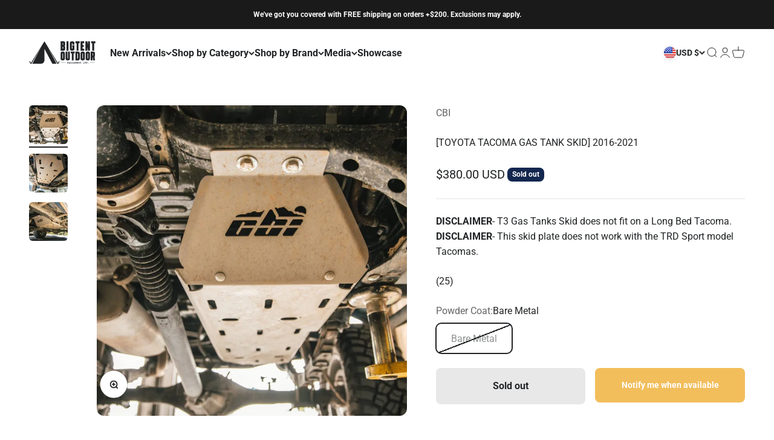

--- FILE ---
content_type: text/html; charset=utf-8
request_url: https://bigtentoutdoors.com/products/toyota-tacoma-gas-tank-skid-2016-2021
body_size: 91595
content:
<!doctype html>

<html lang="en" dir="ltr">
  <head><!-- SEOAnt Speed Up Script --><script async crossorigin fetchpriority="high" src="/cdn/shopifycloud/importmap-polyfill/es-modules-shim.2.4.0.js"></script>
<script>
const AllowUrlArray_SEOAnt = ['cdn.nfcube.com', 'cdnv2.mycustomizer.com'];
const ForbidUrlArray_SEOAnt = [];
window.WhiteUrlArray_SEOAnt = AllowUrlArray_SEOAnt.map(src => new RegExp(src, 'i'));
window.BlackUrlArray_SEOAnt = ForbidUrlArray_SEOAnt.map(src => new RegExp(src, 'i'));
</script>
<script>
// Limit output
class AllowJsPlugin{constructor(e){const attrArr=["default","defer","async"];this.listener=this.handleListener.bind(this,e),this.jsArr=[],this.attribute=attrArr.reduce(((e,t)=>({...e,[t]:[]})),{});const t=this;e.forEach((e=>window.addEventListener(e,t.listener,{passive:!0})))}handleListener(e){const t=this;return e.forEach((e=>window.removeEventListener(e,t.listener))),"complete"===document.readyState?this.handleDOM():document.addEventListener("readystatechange",(e=>{if("complete"===e.target.readyState)return setTimeout(t.handleDOM.bind(t),1)}))}async handleDOM(){this.pauseEvent(),this.pauseJQuery(),this.getScripts(),this.beforeScripts();for(const e of Object.keys(this.attribute))await this.changeScripts(this.attribute[e]);for(const e of["DOMContentLoaded","readystatechange"])await this.requestRedraw(),document.dispatchEvent(new Event("allowJS-"+e));document.lightJSonreadystatechange&&document.lightJSonreadystatechange();for(const e of["DOMContentLoaded","load"])await this.requestRedraw(),window.dispatchEvent(new Event("allowJS-"+e));await this.requestRedraw(),window.lightJSonload&&window.lightJSonload(),await this.requestRedraw(),this.jsArr.forEach((e=>e(window).trigger("allowJS-jquery-load"))),window.dispatchEvent(new Event("allowJS-pageshow")),await this.requestRedraw(),window.lightJSonpageshow&&window.lightJSonpageshow()}async requestRedraw(){return new Promise((e=>requestAnimationFrame(e)))}getScripts(){document.querySelectorAll("script[type=AllowJs]").forEach((e=>{e.hasAttribute("src")?e.hasAttribute("async")&&e.async?this.attribute.async.push(e):e.hasAttribute("defer")&&e.defer?this.attribute.defer.push(e):this.attribute.default.push(e):this.attribute.default.push(e)}))}beforeScripts(){const e=this,t=Object.keys(this.attribute).reduce(((t,n)=>[...t,...e.attribute[n]]),[]),n=document.createDocumentFragment();t.forEach((e=>{const t=e.getAttribute("src");if(!t)return;const s=document.createElement("link");s.href=t,s.rel="preload",s.as="script",n.appendChild(s)})),document.head.appendChild(n)}async changeScripts(e){let t;for(;t=e.shift();)await this.requestRedraw(),new Promise((e=>{const n=document.createElement("script");[...t.attributes].forEach((e=>{"type"!==e.nodeName&&n.setAttribute(e.nodeName,e.nodeValue)})),t.hasAttribute("src")?(n.addEventListener("load",e),n.addEventListener("error",e)):(n.text=t.text,e()),t.parentNode.replaceChild(n,t)}))}pauseEvent(){const e={};[{obj:document,name:"DOMContentLoaded"},{obj:window,name:"DOMContentLoaded"},{obj:window,name:"load"},{obj:window,name:"pageshow"},{obj:document,name:"readystatechange"}].map((t=>function(t,n){function s(n){return e[t].list.indexOf(n)>=0?"allowJS-"+n:n}e[t]||(e[t]={list:[n],add:t.addEventListener,remove:t.removeEventListener},t.addEventListener=(...n)=>{n[0]=s(n[0]),e[t].add.apply(t,n)},t.removeEventListener=(...n)=>{n[0]=s(n[0]),e[t].remove.apply(t,n)})}(t.obj,t.name))),[{obj:document,name:"onreadystatechange"},{obj:window,name:"onpageshow"}].map((e=>function(e,t){let n=e[t];Object.defineProperty(e,t,{get:()=>n||function(){},set:s=>{e["allowJS"+t]=n=s}})}(e.obj,e.name)))}pauseJQuery(){const e=this;let t=window.jQuery;Object.defineProperty(window,"jQuery",{get:()=>t,set(n){if(!n||!n.fn||!e.jsArr.includes(n))return void(t=n);n.fn.ready=n.fn.init.prototype.ready=e=>{e.bind(document)(n)};const s=n.fn.on;n.fn.on=n.fn.init.prototype.on=function(...e){if(window!==this[0])return s.apply(this,e),this;const t=e=>e.split(" ").map((e=>"load"===e||0===e.indexOf("load.")?"allowJS-jquery-load":e)).join(" ");return"string"==typeof e[0]||e[0]instanceof String?(e[0]=t(e[0]),s.apply(this,e),this):("object"==typeof e[0]&&Object.keys(e[0]).forEach((n=>{delete Object.assign(e[0],{[t(n)]:e[0][n]})[n]})),s.apply(this,e),this)},e.jsArr.push(n),t=n}})}}new AllowJsPlugin(["keydown","wheel","mouseenter","mousemove","mouseleave","touchstart","touchmove","touchend"]);
</script>
<script>
"use strict";function SEOAnt_toConsumableArray(t){if(Array.isArray(t)){for(var e=0,r=Array(t.length);e<t.length;e++)r[e]=t[e];return r}return Array.from(t)}function _0x960a(t,e){var r=_0x3840();return(_0x960a=function(t,e){return t-=247,r[t]})(t,e)}function _0x3840(){var t=["defineProperties","application/javascript","preventDefault","4990555yeBSbh","addEventListener","set","setAttribute","bind","getAttribute","parentElement","WhiteUrlArray_SEOAnt","listener","toString","toLowerCase","every","touchend","SEOAnt scripts can't be lazy loaded","keydown","touchstart","removeChild","length","58IusxNw","BlackUrlArray_SEOAnt","observe","name","value","documentElement","wheel","warn","whitelist","map","tagName","402345HpbWDN","getOwnPropertyDescriptor","head","type","touchmove","removeEventListener","8160iwggKQ","call","beforescriptexecute","some","string","options","push","appendChild","blacklisted","querySelectorAll","5339295FeRgGa","4OtFDAr","filter","57211uwpiMx","nodeType","createElement","src","13296210cxmbJp",'script[type="',"1744290Faeint","test","forEach","script","blacklist","attributes","get","$&","744DdtCNR"];return(_0x3840=function(){return t})()}var _extends=Object.assign||function(t){for(var e=1;e<arguments.length;e++){var r=arguments[e];for(var n in r)Object.prototype.hasOwnProperty.call(r,n)&&(t[n]=r[n])}return t},_slicedToArray=function(){function t(t,e){var r=[],n=!0,o=!1,i=void 0;try{for(var a,c=t[Symbol.iterator]();!(n=(a=c.next()).done)&&(r.push(a.value),!e||r.length!==e);n=!0);}catch(t){o=!0,i=t}finally{try{!n&&c.return&&c.return()}finally{if(o)throw i}}return r}return function(e,r){if(Array.isArray(e))return e;if(Symbol.iterator in Object(e))return t(e,r);throw new TypeError("Invalid attempt to destructure non-iterable instance")}}(),_typeof="function"==typeof Symbol&&"symbol"==typeof Symbol.iterator?function(t){return typeof t}:function(t){return t&&"function"==typeof Symbol&&t.constructor===Symbol&&t!==Symbol.prototype?"symbol":typeof t};(function(t,e){for(var r=_0x960a,n=t();[];)try{if(531094===parseInt(r(306))/1+-parseInt(r(295))/2*(parseInt(r(312))/3)+-parseInt(r(257))/4*(parseInt(r(277))/5)+-parseInt(r(265))/6+-parseInt(r(259))/7*(-parseInt(r(273))/8)+-parseInt(r(256))/9+parseInt(r(263))/10)break;n.push(n.shift())}catch(t){n.push(n.shift())}})(_0x3840),function(){var t=_0x960a,e="javascript/blocked",r={blacklist:window[t(296)],whitelist:window[t(284)]},n={blacklisted:[]},o=function(n,o){return n&&(!o||o!==e)&&(!r.blacklist||r[t(269)][t(249)](function(e){return e[t(266)](n)}))&&(!r[t(303)]||r.whitelist[t(288)](function(e){return!e[t(266)](n)}))},i=function(e){var n=t,o=e[n(282)](n(262));return r[n(269)]&&r.blacklist[n(288)](function(t){return!t.test(o)})||r[n(303)]&&r.whitelist[n(249)](function(t){return t[n(266)](o)})},a=new MutationObserver(function(r){for(var i=t,a=0;a<r[i(294)];a++)for(var c=r[a].addedNodes,u=0;u<c.length;u++)!function(t){var r=c[t];if(1===r[i(260)]&&"SCRIPT"===r[i(305)]){var a=r[i(262)],u=r[i(309)];if(o(a,u)){n.blacklisted[i(252)]([r,r.type]),r[i(309)]=e;var s=function t(n){var o=i;r[o(282)](o(309))===e&&n[o(276)](),r[o(311)](o(248),t)};r[i(278)](i(248),s),r[i(283)]&&r[i(283)][i(293)](r)}}}(u)});a[t(297)](document[t(300)],{childList:!![],subtree:!![]});var c=/[|\{}()\[\]^$+*?.]/g,u=function(){for(var o=arguments.length,u=Array(o),s=0;s<o;s++)u[s]=arguments[s];var l=t;u[l(294)]<1?(r[l(269)]=[],r[l(303)]=[]):(r.blacklist&&(r[l(269)]=r.blacklist[l(258)](function(t){return u[l(288)](function(e){var r=l;return(void 0===e?"undefined":_typeof(e))===r(250)?!t.test(e):e instanceof RegExp?t.toString()!==e.toString():void 0})})),r[l(303)]&&(r[l(303)]=[].concat(SEOAnt_toConsumableArray(r[l(303)]),SEOAnt_toConsumableArray(u.map(function(t){var e=l;if("string"==typeof t){var n=t.replace(c,e(272)),o=".*"+n+".*";if(r[e(303)][e(288)](function(t){return t[e(286)]()!==o[e(286)]()}))return new RegExp(o)}else if(t instanceof RegExp&&r[e(303)][e(288)](function(r){return r[e(286)]()!==t.toString()}))return t;return null})[l(258)](Boolean)))));for(var f=document[l(255)](l(264)+e+'"]'),p=0;p<f[l(294)];p++){var y=f[p];i(y)&&(n[l(254)][l(252)]([y,l(275)]),y[l(283)][l(293)](y))}var v=0;[].concat(SEOAnt_toConsumableArray(n[l(254)]))[l(267)](function(t,e){var r=_slicedToArray(t,2),o=r[0],a=r[1],c=l;if(i(o)){for(var u=document.createElement("script"),s=0;s<o.attributes.length;s++){var f=o[c(270)][s];f[c(298)]!==c(262)&&f.name!==c(309)&&u.setAttribute(f.name,o.attributes[s][c(299)])}u[c(280)](c(262),o[c(262)]),u.setAttribute("type",a||c(275)),document[c(308)][c(253)](u),n[c(254)].splice(e-v,1),v++}}),r[l(269)]&&r.blacklist.length<1&&a.disconnect()},s=document.createElement,l={src:Object[t(307)](HTMLScriptElement.prototype,t(262)),type:Object[t(307)](HTMLScriptElement.prototype,t(309))};document[t(261)]=function(){for(var r=t,n=arguments.length,i=Array(n),a=0;a<n;a++)i[a]=arguments[a];if(i[0][r(287)]()!==r(268))return s[r(281)](document).apply(void 0,i);var c=s.bind(document).apply(void 0,i);try{Object[r(274)](c,{src:_extends({},l[r(262)],{set:function(t){var n=r;o(t,c[n(309)])&&l.type[n(279)][n(247)](this,e),l[n(262)][n(279)].call(this,t)}}),type:_extends({},l[r(309)],{get:function(){var t=r,n=l[t(309)][t(271)][t(247)](this);return n===e||o(this[t(262)],n)?null:n},set:function(t){var n=r,i=o(c[n(262)],c[n(309)])?e:t;l.type[n(279)][n(247)](this,i)}})}),c.setAttribute=function(t,e){var n=r;t===n(309)||t===n(262)?c[t]=e:HTMLScriptElement.prototype[n(280)][n(247)](c,t,e)}}catch(t){console[r(302)](r(290),t)}return c},[t(291),"mousemove",t(289),t(310),t(292),t(301)][t(304)](function(t){return{type:t,listener:function(){return u()},options:{passive:!![]}}}).forEach(function(e){var r=t;document[r(278)](e[r(309)],e[r(285)],e[r(251)])})}();
</script>
<!-- /SEOAnt Speed Up Script -->
    <meta charset="utf-8">
    <meta name="viewport" content="width=device-width, initial-scale=1.0, height=device-height, minimum-scale=1.0, maximum-scale=1.0">
    <meta name="theme-color" content="#ffffff">

    <title>[TOYOTA TACOMA GAS TANK SKID] 2016-2021 - BIGTENT</title><meta name="description" content="DISCLAIMER- T3 Gas Tanks Skid does not fit on a Long Bed Tacoma.DISCLAIMER- This skid plate does not work with the TRD Sport model Tacomas.(25) - BIGTENT"><link rel="canonical" href="https://bigtentoutdoors.com/products/toyota-tacoma-gas-tank-skid-2016-2021"><link rel="shortcut icon" href="//bigtentoutdoors.com/cdn/shop/files/BTO_social-bk.png?v=1700258637&width=96">
      <link rel="apple-touch-icon" href="//bigtentoutdoors.com/cdn/shop/files/BTO_social-bk.png?v=1700258637&width=180"><link rel="preconnect" href="https://cdn.shopify.com">
    <link rel="preconnect" href="https://fonts.shopifycdn.com" crossorigin>
    <link rel="dns-prefetch" href="https://productreviews.shopifycdn.com"><link rel="preload" href="//bigtentoutdoors.com/cdn/fonts/lato/lato_n8.1117b90add05215dbc8fbc91c5f9d67872eb3fb3.woff2" as="font" type="font/woff2" crossorigin><link rel="preload" href="//bigtentoutdoors.com/cdn/fonts/roboto/roboto_n4.2019d890f07b1852f56ce63ba45b2db45d852cba.woff2" as="font" type="font/woff2" crossorigin><meta property="og:type" content="product">
  <meta property="og:title" content="[TOYOTA TACOMA GAS TANK SKID] 2016-2021">
  <meta property="product:price:amount" content="380.00">
  <meta property="product:price:currency" content="USD">
  <meta property="product:availability" content="out of stock"><meta property="og:image" content="http://bigtentoutdoors.com/cdn/shop/products/Toyota-Tacoma-Gas-Tank-Skid-_2016-2021__01.jpg?v=1768960136&width=2048">
  <meta property="og:image:secure_url" content="https://bigtentoutdoors.com/cdn/shop/products/Toyota-Tacoma-Gas-Tank-Skid-_2016-2021__01.jpg?v=1768960136&width=2048">
  <meta property="og:image:width" content="1500">
  <meta property="og:image:height" content="1500"><meta property="og:description" content="DISCLAIMER- T3 Gas Tanks Skid does not fit on a Long Bed Tacoma.DISCLAIMER- This skid plate does not work with the TRD Sport model Tacomas.(25) - BIGTENT"><meta property="og:url" content="https://bigtentoutdoors.com/products/toyota-tacoma-gas-tank-skid-2016-2021">
<meta property="og:site_name" content="BIGTENT"><meta name="twitter:card" content="summary"><meta name="twitter:title" content="[TOYOTA TACOMA GAS TANK SKID] 2016-2021">
  <meta name="twitter:description" content="DISCLAIMER- T3 Gas Tanks Skid does not fit on a Long Bed Tacoma.DISCLAIMER- This skid plate does not work with the TRD Sport model Tacomas.(25)"><meta name="twitter:image" content="https://bigtentoutdoors.com/cdn/shop/products/Toyota-Tacoma-Gas-Tank-Skid-_2016-2021__01.jpg?crop=center&height=1200&v=1768960136&width=1200">
  <meta name="twitter:image:alt" content="[TOYOTA TACOMA GAS TANK SKID] 2016-2021 - BIGTENT, CBI"><script type="application/ld+json">{"@context":"http:\/\/schema.org\/","@id":"\/products\/toyota-tacoma-gas-tank-skid-2016-2021#product","@type":"ProductGroup","brand":{"@type":"Brand","name":"CBI"},"category":"Auto Armor \u0026 Rack","description":"DISCLAIMER- T3 Gas Tanks Skid does not fit on a Long Bed Tacoma.DISCLAIMER- This skid plate does not work with the TRD Sport model Tacomas.(25)","hasVariant":[{"@id":"\/products\/toyota-tacoma-gas-tank-skid-2016-2021?variant=39435459756150#variant","@type":"Product","image":"https:\/\/bigtentoutdoors.com\/cdn\/shop\/products\/Toyota-Tacoma-Gas-Tank-Skid-_2016-2021__01.jpg?v=1768960136\u0026width=1920","name":"[TOYOTA TACOMA GAS TANK SKID] 2016-2021 - Bare Metal","offers":{"@id":"\/products\/toyota-tacoma-gas-tank-skid-2016-2021?variant=39435459756150#offer","@type":"Offer","availability":"http:\/\/schema.org\/OutOfStock","price":"380.00","priceCurrency":"USD","url":"https:\/\/bigtentoutdoors.com\/products\/toyota-tacoma-gas-tank-skid-2016-2021?variant=39435459756150"},"sku":"300-000-010-090"}],"name":"[TOYOTA TACOMA GAS TANK SKID] 2016-2021","productGroupID":"6605579092086","url":"https:\/\/bigtentoutdoors.com\/products\/toyota-tacoma-gas-tank-skid-2016-2021"}</script><script type="application/ld+json">
  {
    "@context": "https://schema.org",
    "@type": "BreadcrumbList",
    "itemListElement": [{
        "@type": "ListItem",
        "position": 1,
        "name": "Home",
        "item": "https://bigtentoutdoors.com"
      },{
            "@type": "ListItem",
            "position": 2,
            "name": "[TOYOTA TACOMA GAS TANK SKID] 2016-2021",
            "item": "https://bigtentoutdoors.com/products/toyota-tacoma-gas-tank-skid-2016-2021"
          }]
  }
</script><style>/* Typography (heading) */
  @font-face {
  font-family: Lato;
  font-weight: 800;
  font-style: normal;
  font-display: fallback;
  src: url("//bigtentoutdoors.com/cdn/fonts/lato/lato_n8.1117b90add05215dbc8fbc91c5f9d67872eb3fb3.woff2") format("woff2"),
       url("//bigtentoutdoors.com/cdn/fonts/lato/lato_n8.6bcabf8485cf657fec14e0a6e1af25cf01733df7.woff") format("woff");
}

@font-face {
  font-family: Lato;
  font-weight: 800;
  font-style: italic;
  font-display: fallback;
  src: url("//bigtentoutdoors.com/cdn/fonts/lato/lato_i8.4d2c12d355a86eb483d3b325d9435954953e78ce.woff2") format("woff2"),
       url("//bigtentoutdoors.com/cdn/fonts/lato/lato_i8.dfb9decc8a927a5ae9791c4f5ab804f0fccd721e.woff") format("woff");
}

/* Typography (body) */
  @font-face {
  font-family: Roboto;
  font-weight: 400;
  font-style: normal;
  font-display: fallback;
  src: url("//bigtentoutdoors.com/cdn/fonts/roboto/roboto_n4.2019d890f07b1852f56ce63ba45b2db45d852cba.woff2") format("woff2"),
       url("//bigtentoutdoors.com/cdn/fonts/roboto/roboto_n4.238690e0007583582327135619c5f7971652fa9d.woff") format("woff");
}

@font-face {
  font-family: Roboto;
  font-weight: 400;
  font-style: italic;
  font-display: fallback;
  src: url("//bigtentoutdoors.com/cdn/fonts/roboto/roboto_i4.57ce898ccda22ee84f49e6b57ae302250655e2d4.woff2") format("woff2"),
       url("//bigtentoutdoors.com/cdn/fonts/roboto/roboto_i4.b21f3bd061cbcb83b824ae8c7671a82587b264bf.woff") format("woff");
}

@font-face {
  font-family: Roboto;
  font-weight: 700;
  font-style: normal;
  font-display: fallback;
  src: url("//bigtentoutdoors.com/cdn/fonts/roboto/roboto_n7.f38007a10afbbde8976c4056bfe890710d51dec2.woff2") format("woff2"),
       url("//bigtentoutdoors.com/cdn/fonts/roboto/roboto_n7.94bfdd3e80c7be00e128703d245c207769d763f9.woff") format("woff");
}

@font-face {
  font-family: Roboto;
  font-weight: 700;
  font-style: italic;
  font-display: fallback;
  src: url("//bigtentoutdoors.com/cdn/fonts/roboto/roboto_i7.7ccaf9410746f2c53340607c42c43f90a9005937.woff2") format("woff2"),
       url("//bigtentoutdoors.com/cdn/fonts/roboto/roboto_i7.49ec21cdd7148292bffea74c62c0df6e93551516.woff") format("woff");
}

:root {
    /**
     * ---------------------------------------------------------------------
     * SPACING VARIABLES
     *
     * We are using a spacing inspired from frameworks like Tailwind CSS.
     * ---------------------------------------------------------------------
     */
    --spacing-0-5: 0.125rem; /* 2px */
    --spacing-1: 0.25rem; /* 4px */
    --spacing-1-5: 0.375rem; /* 6px */
    --spacing-2: 0.5rem; /* 8px */
    --spacing-2-5: 0.625rem; /* 10px */
    --spacing-3: 0.75rem; /* 12px */
    --spacing-3-5: 0.875rem; /* 14px */
    --spacing-4: 1rem; /* 16px */
    --spacing-4-5: 1.125rem; /* 18px */
    --spacing-5: 1.25rem; /* 20px */
    --spacing-5-5: 1.375rem; /* 22px */
    --spacing-6: 1.5rem; /* 24px */
    --spacing-6-5: 1.625rem; /* 26px */
    --spacing-7: 1.75rem; /* 28px */
    --spacing-7-5: 1.875rem; /* 30px */
    --spacing-8: 2rem; /* 32px */
    --spacing-8-5: 2.125rem; /* 34px */
    --spacing-9: 2.25rem; /* 36px */
    --spacing-9-5: 2.375rem; /* 38px */
    --spacing-10: 2.5rem; /* 40px */
    --spacing-11: 2.75rem; /* 44px */
    --spacing-12: 3rem; /* 48px */
    --spacing-14: 3.5rem; /* 56px */
    --spacing-16: 4rem; /* 64px */
    --spacing-18: 4.5rem; /* 72px */
    --spacing-20: 5rem; /* 80px */
    --spacing-24: 6rem; /* 96px */
    --spacing-28: 7rem; /* 112px */
    --spacing-32: 8rem; /* 128px */
    --spacing-36: 9rem; /* 144px */
    --spacing-40: 10rem; /* 160px */
    --spacing-44: 11rem; /* 176px */
    --spacing-48: 12rem; /* 192px */
    --spacing-52: 13rem; /* 208px */
    --spacing-56: 14rem; /* 224px */
    --spacing-60: 15rem; /* 240px */
    --spacing-64: 16rem; /* 256px */
    --spacing-72: 18rem; /* 288px */
    --spacing-80: 20rem; /* 320px */
    --spacing-96: 24rem; /* 384px */

    /* Container */
    --container-max-width: 1600px;
    --container-narrow-max-width: 1350px;
    --container-gutter: var(--spacing-5);
    --section-outer-spacing-block: var(--spacing-12);
    --section-inner-max-spacing-block: var(--spacing-10);
    --section-inner-spacing-inline: var(--container-gutter);
    --section-stack-spacing-block: var(--spacing-8);

    /* Grid gutter */
    --grid-gutter: var(--spacing-5);

    /* Product list settings */
    --product-list-row-gap: var(--spacing-8);
    --product-list-column-gap: var(--grid-gutter);

    /* Form settings */
    --input-gap: var(--spacing-2);
    --input-height: 2.625rem;
    --input-padding-inline: var(--spacing-4);

    /* Other sizes */
    --sticky-area-height: calc(var(--sticky-announcement-bar-enabled, 0) * var(--announcement-bar-height, 0px) + var(--sticky-header-enabled, 0) * var(--header-height, 0px));

    /* RTL support */
    --transform-logical-flip: 1;
    --transform-origin-start: left;
    --transform-origin-end: right;

    /**
     * ---------------------------------------------------------------------
     * TYPOGRAPHY
     * ---------------------------------------------------------------------
     */

    /* Font properties */
    --heading-font-family: Lato, sans-serif;
    --heading-font-weight: 800;
    --heading-font-style: normal;
    --heading-text-transform: normal;
    --heading-letter-spacing: -0.02em;
    --text-font-family: Roboto, sans-serif;
    --text-font-weight: 400;
    --text-font-style: normal;
    --text-letter-spacing: 0.0em;

    /* Font sizes */
    --text-h0: 3rem;
    --text-h1: 2.5rem;
    --text-h2: 2rem;
    --text-h3: 1.5rem;
    --text-h4: 1.375rem;
    --text-h5: 1.125rem;
    --text-h6: 1rem;
    --text-xs: 0.6875rem;
    --text-sm: 0.75rem;
    --text-base: 0.875rem;
    --text-lg: 1.125rem;

    /**
     * ---------------------------------------------------------------------
     * COLORS
     * ---------------------------------------------------------------------
     */

    /* Color settings */--accent: 5 88 73;
    --text-primary: 34 36 38;
    --background-primary: 255 255 255;
    --dialog-background: 255 255 255;
    --border-color: var(--text-color, var(--text-primary)) / 0.12;

    /* Button colors */
    --button-background-primary: 5 88 73;
    --button-text-primary: 255 255 255;
    --button-background-secondary: 242 190 92;
    --button-text-secondary: 255 255 255;

    /* Status colors */
    --success-background: 224 244 232;
    --success-text: 0 163 65;
    --warning-background: 255 242 227;
    --warning-text: 255 145 18;
    --error-background: 254 231 231;
    --error-text: 248 58 58;

    /* Product colors */
    --on-sale-text: 242 190 92;
    --on-sale-badge-background: 242 190 92;
    --on-sale-badge-text: 0 0 0;
    --sold-out-badge-background: 19 39 79;
    --sold-out-badge-text: 255 255 255;
    --primary-badge-background: 5 88 73;
    --primary-badge-text: 255 255 255;
    --star-color: 242 190 92;
    --product-card-background: 255 255 255;
    --product-card-text: 34 36 38;

    /* Header colors */
    --header-background: 255 255 255;
    --header-text: 34 36 38;

    /* Footer colors */
    --footer-background: 255 255 255;
    --footer-text: 34 36 38;

    /* Rounded variables (used for border radius) */
    --rounded-xs: 0.25rem;
    --rounded-sm: 0.375rem;
    --rounded: 0.75rem;
    --rounded-lg: 1.5rem;
    --rounded-full: 9999px;

    --rounded-button: 0.5rem;
    --rounded-input: 0.5rem;

    /* Box shadow */
    --shadow-sm: 0 2px 8px rgb(var(--text-primary) / 0.0);
    --shadow: 0 5px 15px rgb(var(--text-primary) / 0.0);
    --shadow-md: 0 5px 30px rgb(var(--text-primary) / 0.0);
    --shadow-block: 0px 18px 50px rgb(var(--text-primary) / 0.0);

    /**
     * ---------------------------------------------------------------------
     * OTHER
     * ---------------------------------------------------------------------
     */

    --stagger-products-reveal-opacity: 0;
    --cursor-close-svg-url: url(//bigtentoutdoors.com/cdn/shop/t/80/assets/cursor-close.svg?v=147174565022153725511745603623);
    --cursor-zoom-in-svg-url: url(//bigtentoutdoors.com/cdn/shop/t/80/assets/cursor-zoom-in.svg?v=154953035094101115921745603617);
    --cursor-zoom-out-svg-url: url(//bigtentoutdoors.com/cdn/shop/t/80/assets/cursor-zoom-out.svg?v=16155520337305705181745603618);
    --checkmark-svg-url: url(//bigtentoutdoors.com/cdn/shop/t/80/assets/checkmark.svg?v=77552481021870063511745603619);
  }

  [dir="rtl"]:root {
    /* RTL support */
    --transform-logical-flip: -1;
    --transform-origin-start: right;
    --transform-origin-end: left;
  }

  @media screen and (min-width: 700px) {
    :root {
      /* Typography (font size) */
      --text-h0: 4rem;
      --text-h1: 3rem;
      --text-h2: 2.5rem;
      --text-h3: 2rem;
      --text-h4: 1.625rem;
      --text-h5: 1.25rem;
      --text-h6: 1.125rem;

      --text-xs: 0.75rem;
      --text-sm: 0.875rem;
      --text-base: 1.0rem;
      --text-lg: 1.25rem;

      /* Spacing */
      --container-gutter: 2rem;
      --section-outer-spacing-block: var(--spacing-16);
      --section-inner-max-spacing-block: var(--spacing-12);
      --section-inner-spacing-inline: var(--spacing-12);
      --section-stack-spacing-block: var(--spacing-12);

      /* Grid gutter */
      --grid-gutter: var(--spacing-6);

      /* Product list settings */
      --product-list-row-gap: var(--spacing-12);

      /* Form settings */
      --input-gap: 1rem;
      --input-height: 3.125rem;
      --input-padding-inline: var(--spacing-5);
    }
  }

  @media screen and (min-width: 1000px) {
    :root {
      /* Spacing settings */
      --container-gutter: var(--spacing-12);
      --section-outer-spacing-block: var(--spacing-18);
      --section-inner-max-spacing-block: var(--spacing-16);
      --section-inner-spacing-inline: var(--spacing-16);
      --section-stack-spacing-block: var(--spacing-12);
    }
  }

  @media screen and (min-width: 1150px) {
    :root {
      /* Spacing settings */
      --container-gutter: var(--spacing-12);
      --section-outer-spacing-block: var(--spacing-20);
      --section-inner-max-spacing-block: var(--spacing-16);
      --section-inner-spacing-inline: var(--spacing-16);
      --section-stack-spacing-block: var(--spacing-12);
    }
  }

  @media screen and (min-width: 1400px) {
    :root {
      /* Typography (font size) */
      --text-h0: 5rem;
      --text-h1: 3.75rem;
      --text-h2: 3rem;
      --text-h3: 2.25rem;
      --text-h4: 2rem;
      --text-h5: 1.5rem;
      --text-h6: 1.25rem;

      --section-outer-spacing-block: var(--spacing-24);
      --section-inner-max-spacing-block: var(--spacing-18);
      --section-inner-spacing-inline: var(--spacing-18);
    }
  }

  @media screen and (min-width: 1600px) {
    :root {
      --section-outer-spacing-block: var(--spacing-24);
      --section-inner-max-spacing-block: var(--spacing-20);
      --section-inner-spacing-inline: var(--spacing-20);
    }
  }

  /**
   * ---------------------------------------------------------------------
   * LIQUID DEPENDANT CSS
   *
   * Our main CSS is Liquid free, but some very specific features depend on
   * theme settings, so we have them here
   * ---------------------------------------------------------------------
   */@media screen and (pointer: fine) {
        .button:not([disabled]):hover, .btn:not([disabled]):hover, .shopify-payment-button__button--unbranded:not([disabled]):hover {
          --button-background-opacity: 0.85;
        }

        .button--subdued:not([disabled]):hover {
          --button-background: var(--text-color) / .05 !important;
        }
      }</style><script>
  // This allows to expose several variables to the global scope, to be used in scripts
  window.themeVariables = {
    settings: {
      showPageTransition: true,
      staggerProductsApparition: true,
      reduceDrawerAnimation: false,
      reduceMenuAnimation: false,
      headingApparition: "none",
      pageType: "product",
      moneyFormat: "${{amount}}",
      moneyWithCurrencyFormat: "${{amount}} USD",
      currencyCodeEnabled: true,
      cartType: "popover",
      showDiscount: true,
      discountMode: "percentage",
      pageBackground: "#ffffff",
      textColor: "#222426"
    },

    strings: {
      accessibilityClose: "Close",
      accessibilityNext: "Next",
      accessibilityPrevious: "Previous",
      closeGallery: "Close gallery",
      zoomGallery: "Zoom",
      errorGallery: "Image cannot be loaded",
      searchNoResults: "No results could be found.",
      addOrderNote: "Add order note",
      editOrderNote: "Edit order note",
      shippingEstimatorNoResults: "Sorry, we do not ship to your address.",
      shippingEstimatorOneResult: "There is one shipping rate for your address:",
      shippingEstimatorMultipleResults: "There are several shipping rates for your address:",
      shippingEstimatorError: "One or more error occurred while retrieving shipping rates:"
    },

    breakpoints: {
      'sm': 'screen and (min-width: 700px)',
      'md': 'screen and (min-width: 1000px)',
      'lg': 'screen and (min-width: 1150px)',
      'xl': 'screen and (min-width: 1400px)',

      'sm-max': 'screen and (max-width: 699px)',
      'md-max': 'screen and (max-width: 999px)',
      'lg-max': 'screen and (max-width: 1149px)',
      'xl-max': 'screen and (max-width: 1399px)'
    }
  };

  // For detecting native share
  document.documentElement.classList.add(`native-share--${navigator.share ? 'enabled' : 'disabled'}`);// We save the product ID in local storage to be eventually used for recently viewed section
    try {
      const recentlyViewedProducts = new Set(JSON.parse(localStorage.getItem('theme:recently-viewed-products') || '[]'));

      recentlyViewedProducts.delete(6605579092086); // Delete first to re-move the product
      recentlyViewedProducts.add(6605579092086);

      localStorage.setItem('theme:recently-viewed-products', JSON.stringify(Array.from(recentlyViewedProducts.values()).reverse()));
    } catch (e) {
      // Safari in private mode does not allow setting item, we silently fail
    }</script><script>
  setTimeout(() => {
let _shopify_locale = Shopify.locale;
let _shopify_country = Shopify.country;
let _affirm_locale;
let _affirm_country;

if (_shopify_country === 'CA') {
    _affirm_country = 'CAN';
    _affirm_locale = (_shopify_locale === 'fr' ?  'fr' : 'en') + '_' + _shopify_country;
} else {
    _affirm_country = 'USA';
    _affirm_locale = 'en_US'
}

// _affirm_config = {
//     public_api_key: "{YOUR_PUBLIC_API_KEY}",
//     script: "https://cdn1.affirm.com/js/v2/affirm.js",
//     locale: _affirm_locale,
//     country_code: _affirm_country,
// };
	_affirm_config = {
		public_api_key: "QA28JKM041DM2JNW",
		script: "https://cdn1.affirm.com/js/v2/affirm.js",
		locale: _affirm_locale,
		country_code: _affirm_country
	};

// (function(m,g,n,d,a,e,h,c){var b=m[n]||{},k=document.createElement(e),p=document.getElementsByTagName(e)[0],l=function(a,b,c){return function(){a[b]._.push([c,arguments])}};b[d]=l(b,d,"set");var f=b[d];b[a]={};b[a]._=[];f._=[];b._=[];b[a][h]=l(b,a,h);b[c]=function(){b._.push([h,arguments])};a=0;for(c="set add save post open empty reset on off trigger ready setProduct".split(" ");a<c.length;a++)f[c[a]]=l(b,d,c[a]);a=0;for(c=["get","token","url","items"];a<c.length;a++)f[c[a]]=function(){};k.async=
  // !0;k.src=g[e];p.parentNode.insertBefore(k,p);delete g[e];f(g);m[n]=b})(window,_affirm_config,"affirm","checkout","ui","script","ready","jsReady");
(function(m,g,n,d,a,e,h,c){var b=m[n]||{},k=document.createElement(e),p=document.getElementsByTagName(e)[0],l=function(a,b,c){return function(){a[b]._.push([c,arguments])}};b[d]=l(b,d,"set");var f=b[d];b[a]={};b[a]._=[];f._=[];b._=[];b[a][h]=l(b,a,h);b[c]=function(){b._.push([h,arguments])};a=0;for(c="set add save post open empty reset on off trigger ready setProduct".split(" ");a<c.length;a++)f[c[a]]=l(b,d,c[a]);a=0;for(c=["get","token","url","items"];a<c.length;a++)f[c[a]]=function(){};k.async=
  !0;k.src=g[e];p.parentNode.insertBefore(k,p);delete g[e];f(g);m[n]=b})(window,_affirm_config,"affirm","checkout","ui","script","ready","jsReady");
});
    </script>
    <script type="importmap">{
        "imports": {
          "vendor": "//bigtentoutdoors.com/cdn/shop/t/80/assets/vendor.min.js?v=57795131039271286711745603621",
          "theme": "//bigtentoutdoors.com/cdn/shop/t/80/assets/theme.js?v=133601870284660355181759022345",
          "photoswipe": "//bigtentoutdoors.com/cdn/shop/t/80/assets/photoswipe.min.js?v=13374349288281597431745603620"
        }
      }
    </script>

    <script type="module" src="//bigtentoutdoors.com/cdn/shop/t/80/assets/vendor.min.js?v=57795131039271286711745603621"></script>
    <script type="module" src="//bigtentoutdoors.com/cdn/shop/t/80/assets/theme.js?v=133601870284660355181759022345"></script>

    <script>window.performance && window.performance.mark && window.performance.mark('shopify.content_for_header.start');</script><meta name="google-site-verification" content="iSKTkr4MPBrsvs9otw2NHjNdSaJyKb9GuHPAHeMTar8">
<meta name="facebook-domain-verification" content="dlgay4xvbscrs2zik2klaxu1zdogyt">
<meta id="shopify-digital-wallet" name="shopify-digital-wallet" content="/24571084860/digital_wallets/dialog">
<meta name="shopify-checkout-api-token" content="a4d83fcd877fd116ae7fa17c450bfb55">
<meta id="in-context-paypal-metadata" data-shop-id="24571084860" data-venmo-supported="false" data-environment="production" data-locale="en_US" data-paypal-v4="true" data-currency="USD">
<link rel="alternate" hreflang="x-default" href="https://bigtentoutdoors.com/products/toyota-tacoma-gas-tank-skid-2016-2021">
<link rel="alternate" hreflang="en-GB" href="https://bigtentoutdoor.com/products/toyota-tacoma-gas-tank-skid-2016-2021">
<link rel="alternate" hreflang="fr-GB" href="https://bigtentoutdoor.com/fr/products/toyota-tacoma-gas-tank-skid-2016-2021">
<link rel="alternate" hreflang="en-DE" href="https://bigtentoutdoor.com/products/toyota-tacoma-gas-tank-skid-2016-2021">
<link rel="alternate" hreflang="fr-DE" href="https://bigtentoutdoor.com/fr/products/toyota-tacoma-gas-tank-skid-2016-2021">
<link rel="alternate" hreflang="en-AU" href="https://bigtentoutdoor.com/products/toyota-tacoma-gas-tank-skid-2016-2021">
<link rel="alternate" hreflang="fr-AU" href="https://bigtentoutdoor.com/fr/products/toyota-tacoma-gas-tank-skid-2016-2021">
<link rel="alternate" hreflang="en-VN" href="https://bigtentoutdoor.com/products/toyota-tacoma-gas-tank-skid-2016-2021">
<link rel="alternate" hreflang="fr-VN" href="https://bigtentoutdoor.com/fr/products/toyota-tacoma-gas-tank-skid-2016-2021">
<link rel="alternate" hreflang="en-GR" href="https://bigtentoutdoor.com/products/toyota-tacoma-gas-tank-skid-2016-2021">
<link rel="alternate" hreflang="fr-GR" href="https://bigtentoutdoor.com/fr/products/toyota-tacoma-gas-tank-skid-2016-2021">
<link rel="alternate" hreflang="en-HK" href="https://bigtentoutdoor.com/products/toyota-tacoma-gas-tank-skid-2016-2021">
<link rel="alternate" hreflang="fr-HK" href="https://bigtentoutdoor.com/fr/products/toyota-tacoma-gas-tank-skid-2016-2021">
<link rel="alternate" hreflang="en-ID" href="https://bigtentoutdoor.com/products/toyota-tacoma-gas-tank-skid-2016-2021">
<link rel="alternate" hreflang="fr-ID" href="https://bigtentoutdoor.com/fr/products/toyota-tacoma-gas-tank-skid-2016-2021">
<link rel="alternate" hreflang="en-SG" href="https://bigtentoutdoor.com/products/toyota-tacoma-gas-tank-skid-2016-2021">
<link rel="alternate" hreflang="fr-SG" href="https://bigtentoutdoor.com/fr/products/toyota-tacoma-gas-tank-skid-2016-2021">
<link rel="alternate" hreflang="en-TW" href="https://bigtentoutdoor.com/products/toyota-tacoma-gas-tank-skid-2016-2021">
<link rel="alternate" hreflang="fr-TW" href="https://bigtentoutdoor.com/fr/products/toyota-tacoma-gas-tank-skid-2016-2021">
<link rel="alternate" hreflang="en-DK" href="https://bigtentoutdoor.com/products/toyota-tacoma-gas-tank-skid-2016-2021">
<link rel="alternate" hreflang="fr-DK" href="https://bigtentoutdoor.com/fr/products/toyota-tacoma-gas-tank-skid-2016-2021">
<link rel="alternate" hreflang="en-NZ" href="https://bigtentoutdoor.com/products/toyota-tacoma-gas-tank-skid-2016-2021">
<link rel="alternate" hreflang="fr-NZ" href="https://bigtentoutdoor.com/fr/products/toyota-tacoma-gas-tank-skid-2016-2021">
<link rel="alternate" hreflang="en-US" href="https://bigtentoutdoors.com/products/toyota-tacoma-gas-tank-skid-2016-2021">
<link rel="alternate" hreflang="fr-US" href="https://bigtentoutdoors.com/fr/products/toyota-tacoma-gas-tank-skid-2016-2021">
<link rel="alternate" hreflang="en-CA" href="https://ca.bigtentoutdoors.com/products/toyota-tacoma-gas-tank-skid-2016-2021">
<link rel="alternate" hreflang="fr-CA" href="https://ca.bigtentoutdoors.com/fr/products/toyota-tacoma-gas-tank-skid-2016-2021">
<link rel="alternate" type="application/json+oembed" href="https://bigtentoutdoors.com/products/toyota-tacoma-gas-tank-skid-2016-2021.oembed">
<script async="async" src="/checkouts/internal/preloads.js?locale=en-US"></script>
<link rel="preconnect" href="https://shop.app" crossorigin="anonymous">
<script async="async" src="https://shop.app/checkouts/internal/preloads.js?locale=en-US&shop_id=24571084860" crossorigin="anonymous"></script>
<script id="apple-pay-shop-capabilities" type="application/json">{"shopId":24571084860,"countryCode":"CA","currencyCode":"USD","merchantCapabilities":["supports3DS"],"merchantId":"gid:\/\/shopify\/Shop\/24571084860","merchantName":"BIGTENT","requiredBillingContactFields":["postalAddress","email","phone"],"requiredShippingContactFields":["postalAddress","email","phone"],"shippingType":"shipping","supportedNetworks":["visa","masterCard","amex","discover","interac","jcb"],"total":{"type":"pending","label":"BIGTENT","amount":"1.00"},"shopifyPaymentsEnabled":true,"supportsSubscriptions":true}</script>
<script id="shopify-features" type="application/json">{"accessToken":"a4d83fcd877fd116ae7fa17c450bfb55","betas":["rich-media-storefront-analytics"],"domain":"bigtentoutdoors.com","predictiveSearch":true,"shopId":24571084860,"locale":"en"}</script>
<script>var Shopify = Shopify || {};
Shopify.shop = "bigtent.myshopify.com";
Shopify.locale = "en";
Shopify.currency = {"active":"USD","rate":"0.738236"};
Shopify.country = "US";
Shopify.theme = {"name":"THEME\/published","id":133835587702,"schema_name":"Impact","schema_version":"6.7.0","theme_store_id":null,"role":"main"};
Shopify.theme.handle = "null";
Shopify.theme.style = {"id":null,"handle":null};
Shopify.cdnHost = "bigtentoutdoors.com/cdn";
Shopify.routes = Shopify.routes || {};
Shopify.routes.root = "/";</script>
<script type="module">!function(o){(o.Shopify=o.Shopify||{}).modules=!0}(window);</script>
<script>!function(o){function n(){var o=[];function n(){o.push(Array.prototype.slice.apply(arguments))}return n.q=o,n}var t=o.Shopify=o.Shopify||{};t.loadFeatures=n(),t.autoloadFeatures=n()}(window);</script>
<script>
  window.ShopifyPay = window.ShopifyPay || {};
  window.ShopifyPay.apiHost = "shop.app\/pay";
  window.ShopifyPay.redirectState = null;
</script>
<script id="shop-js-analytics" type="application/json">{"pageType":"product"}</script>
<script defer="defer" async type="module" src="//bigtentoutdoors.com/cdn/shopifycloud/shop-js/modules/v2/client.init-shop-cart-sync_BN7fPSNr.en.esm.js"></script>
<script defer="defer" async type="module" src="//bigtentoutdoors.com/cdn/shopifycloud/shop-js/modules/v2/chunk.common_Cbph3Kss.esm.js"></script>
<script defer="defer" async type="module" src="//bigtentoutdoors.com/cdn/shopifycloud/shop-js/modules/v2/chunk.modal_DKumMAJ1.esm.js"></script>
<script type="module">
  await import("//bigtentoutdoors.com/cdn/shopifycloud/shop-js/modules/v2/client.init-shop-cart-sync_BN7fPSNr.en.esm.js");
await import("//bigtentoutdoors.com/cdn/shopifycloud/shop-js/modules/v2/chunk.common_Cbph3Kss.esm.js");
await import("//bigtentoutdoors.com/cdn/shopifycloud/shop-js/modules/v2/chunk.modal_DKumMAJ1.esm.js");

  window.Shopify.SignInWithShop?.initShopCartSync?.({"fedCMEnabled":true,"windoidEnabled":true});

</script>
<script>
  window.Shopify = window.Shopify || {};
  if (!window.Shopify.featureAssets) window.Shopify.featureAssets = {};
  window.Shopify.featureAssets['shop-js'] = {"shop-cart-sync":["modules/v2/client.shop-cart-sync_CJVUk8Jm.en.esm.js","modules/v2/chunk.common_Cbph3Kss.esm.js","modules/v2/chunk.modal_DKumMAJ1.esm.js"],"init-fed-cm":["modules/v2/client.init-fed-cm_7Fvt41F4.en.esm.js","modules/v2/chunk.common_Cbph3Kss.esm.js","modules/v2/chunk.modal_DKumMAJ1.esm.js"],"init-shop-email-lookup-coordinator":["modules/v2/client.init-shop-email-lookup-coordinator_Cc088_bR.en.esm.js","modules/v2/chunk.common_Cbph3Kss.esm.js","modules/v2/chunk.modal_DKumMAJ1.esm.js"],"init-windoid":["modules/v2/client.init-windoid_hPopwJRj.en.esm.js","modules/v2/chunk.common_Cbph3Kss.esm.js","modules/v2/chunk.modal_DKumMAJ1.esm.js"],"shop-button":["modules/v2/client.shop-button_B0jaPSNF.en.esm.js","modules/v2/chunk.common_Cbph3Kss.esm.js","modules/v2/chunk.modal_DKumMAJ1.esm.js"],"shop-cash-offers":["modules/v2/client.shop-cash-offers_DPIskqss.en.esm.js","modules/v2/chunk.common_Cbph3Kss.esm.js","modules/v2/chunk.modal_DKumMAJ1.esm.js"],"shop-toast-manager":["modules/v2/client.shop-toast-manager_CK7RT69O.en.esm.js","modules/v2/chunk.common_Cbph3Kss.esm.js","modules/v2/chunk.modal_DKumMAJ1.esm.js"],"init-shop-cart-sync":["modules/v2/client.init-shop-cart-sync_BN7fPSNr.en.esm.js","modules/v2/chunk.common_Cbph3Kss.esm.js","modules/v2/chunk.modal_DKumMAJ1.esm.js"],"init-customer-accounts-sign-up":["modules/v2/client.init-customer-accounts-sign-up_CfPf4CXf.en.esm.js","modules/v2/client.shop-login-button_DeIztwXF.en.esm.js","modules/v2/chunk.common_Cbph3Kss.esm.js","modules/v2/chunk.modal_DKumMAJ1.esm.js"],"pay-button":["modules/v2/client.pay-button_CgIwFSYN.en.esm.js","modules/v2/chunk.common_Cbph3Kss.esm.js","modules/v2/chunk.modal_DKumMAJ1.esm.js"],"init-customer-accounts":["modules/v2/client.init-customer-accounts_DQ3x16JI.en.esm.js","modules/v2/client.shop-login-button_DeIztwXF.en.esm.js","modules/v2/chunk.common_Cbph3Kss.esm.js","modules/v2/chunk.modal_DKumMAJ1.esm.js"],"avatar":["modules/v2/client.avatar_BTnouDA3.en.esm.js"],"init-shop-for-new-customer-accounts":["modules/v2/client.init-shop-for-new-customer-accounts_CsZy_esa.en.esm.js","modules/v2/client.shop-login-button_DeIztwXF.en.esm.js","modules/v2/chunk.common_Cbph3Kss.esm.js","modules/v2/chunk.modal_DKumMAJ1.esm.js"],"shop-follow-button":["modules/v2/client.shop-follow-button_BRMJjgGd.en.esm.js","modules/v2/chunk.common_Cbph3Kss.esm.js","modules/v2/chunk.modal_DKumMAJ1.esm.js"],"checkout-modal":["modules/v2/client.checkout-modal_B9Drz_yf.en.esm.js","modules/v2/chunk.common_Cbph3Kss.esm.js","modules/v2/chunk.modal_DKumMAJ1.esm.js"],"shop-login-button":["modules/v2/client.shop-login-button_DeIztwXF.en.esm.js","modules/v2/chunk.common_Cbph3Kss.esm.js","modules/v2/chunk.modal_DKumMAJ1.esm.js"],"lead-capture":["modules/v2/client.lead-capture_DXYzFM3R.en.esm.js","modules/v2/chunk.common_Cbph3Kss.esm.js","modules/v2/chunk.modal_DKumMAJ1.esm.js"],"shop-login":["modules/v2/client.shop-login_CA5pJqmO.en.esm.js","modules/v2/chunk.common_Cbph3Kss.esm.js","modules/v2/chunk.modal_DKumMAJ1.esm.js"],"payment-terms":["modules/v2/client.payment-terms_BxzfvcZJ.en.esm.js","modules/v2/chunk.common_Cbph3Kss.esm.js","modules/v2/chunk.modal_DKumMAJ1.esm.js"]};
</script>
<script>(function() {
  var isLoaded = false;
  function asyncLoad() {
    if (isLoaded) return;
    isLoaded = true;
    var urls = ["https:\/\/chimpstatic.com\/mcjs-connected\/js\/users\/31a42a4f93b5539c3e7b07225\/a86f4f12c32c4c099c1c209c1.js?shop=bigtent.myshopify.com","https:\/\/cax.channel.io\/shopify\/plugins\/3e0a968b-e01b-4b2a-b195-efd347268912.js?shop=bigtent.myshopify.com","https:\/\/cdn.verifypass.com\/seller\/launcher.js?shop=bigtent.myshopify.com","https:\/\/shopify-widget.route.com\/shopify.widget.js?shop=bigtent.myshopify.com","https:\/\/cdn.giftship.app\/build\/storefront\/giftship.js?shop=bigtent.myshopify.com"];
    for (var i = 0; i < urls.length; i++) {
      var s = document.createElement('script');
      s.type = 'text/javascript';
      if (AllowUrlArray_SEOAnt.filter(u => urls[i].indexOf(u) > -1).length === 0) s.type = 'AllowJs'; s.async = true;
      s.src = urls[i];
      var x = document.getElementsByTagName('script')[0];
      x.parentNode.insertBefore(s, x);
    }
  };
  if(window.attachEvent) {
    window.attachEvent('onload', asyncLoad);
  } else {
    window.addEventListener('load', asyncLoad, false);
  }
})();</script>
<script id="__st">var __st={"a":24571084860,"offset":-28800,"reqid":"b369b968-7eab-4b2e-bea6-3cb6b8fe63fe-1769770236","pageurl":"bigtentoutdoors.com\/products\/toyota-tacoma-gas-tank-skid-2016-2021","u":"ec75881258e0","p":"product","rtyp":"product","rid":6605579092086};</script>
<script>window.ShopifyPaypalV4VisibilityTracking = true;</script>
<script id="captcha-bootstrap">!function(){'use strict';const t='contact',e='account',n='new_comment',o=[[t,t],['blogs',n],['comments',n],[t,'customer']],c=[[e,'customer_login'],[e,'guest_login'],[e,'recover_customer_password'],[e,'create_customer']],r=t=>t.map((([t,e])=>`form[action*='/${t}']:not([data-nocaptcha='true']) input[name='form_type'][value='${e}']`)).join(','),a=t=>()=>t?[...document.querySelectorAll(t)].map((t=>t.form)):[];function s(){const t=[...o],e=r(t);return a(e)}const i='password',u='form_key',d=['recaptcha-v3-token','g-recaptcha-response','h-captcha-response',i],f=()=>{try{return window.sessionStorage}catch{return}},m='__shopify_v',_=t=>t.elements[u];function p(t,e,n=!1){try{const o=window.sessionStorage,c=JSON.parse(o.getItem(e)),{data:r}=function(t){const{data:e,action:n}=t;return t[m]||n?{data:e,action:n}:{data:t,action:n}}(c);for(const[e,n]of Object.entries(r))t.elements[e]&&(t.elements[e].value=n);n&&o.removeItem(e)}catch(o){console.error('form repopulation failed',{error:o})}}const l='form_type',E='cptcha';function T(t){t.dataset[E]=!0}const w=window,h=w.document,L='Shopify',v='ce_forms',y='captcha';let A=!1;((t,e)=>{const n=(g='f06e6c50-85a8-45c8-87d0-21a2b65856fe',I='https://cdn.shopify.com/shopifycloud/storefront-forms-hcaptcha/ce_storefront_forms_captcha_hcaptcha.v1.5.2.iife.js',D={infoText:'Protected by hCaptcha',privacyText:'Privacy',termsText:'Terms'},(t,e,n)=>{const o=w[L][v],c=o.bindForm;if(c)return c(t,g,e,D).then(n);var r;o.q.push([[t,g,e,D],n]),r=I,A||(h.body.append(Object.assign(h.createElement('script'),{id:'captcha-provider',async:!0,src:r})),A=!0)});var g,I,D;w[L]=w[L]||{},w[L][v]=w[L][v]||{},w[L][v].q=[],w[L][y]=w[L][y]||{},w[L][y].protect=function(t,e){n(t,void 0,e),T(t)},Object.freeze(w[L][y]),function(t,e,n,w,h,L){const[v,y,A,g]=function(t,e,n){const i=e?o:[],u=t?c:[],d=[...i,...u],f=r(d),m=r(i),_=r(d.filter((([t,e])=>n.includes(e))));return[a(f),a(m),a(_),s()]}(w,h,L),I=t=>{const e=t.target;return e instanceof HTMLFormElement?e:e&&e.form},D=t=>v().includes(t);t.addEventListener('submit',(t=>{const e=I(t);if(!e)return;const n=D(e)&&!e.dataset.hcaptchaBound&&!e.dataset.recaptchaBound,o=_(e),c=g().includes(e)&&(!o||!o.value);(n||c)&&t.preventDefault(),c&&!n&&(function(t){try{if(!f())return;!function(t){const e=f();if(!e)return;const n=_(t);if(!n)return;const o=n.value;o&&e.removeItem(o)}(t);const e=Array.from(Array(32),(()=>Math.random().toString(36)[2])).join('');!function(t,e){_(t)||t.append(Object.assign(document.createElement('input'),{type:'hidden',name:u})),t.elements[u].value=e}(t,e),function(t,e){const n=f();if(!n)return;const o=[...t.querySelectorAll(`input[type='${i}']`)].map((({name:t})=>t)),c=[...d,...o],r={};for(const[a,s]of new FormData(t).entries())c.includes(a)||(r[a]=s);n.setItem(e,JSON.stringify({[m]:1,action:t.action,data:r}))}(t,e)}catch(e){console.error('failed to persist form',e)}}(e),e.submit())}));const S=(t,e)=>{t&&!t.dataset[E]&&(n(t,e.some((e=>e===t))),T(t))};for(const o of['focusin','change'])t.addEventListener(o,(t=>{const e=I(t);D(e)&&S(e,y())}));const B=e.get('form_key'),M=e.get(l),P=B&&M;t.addEventListener('DOMContentLoaded',(()=>{const t=y();if(P)for(const e of t)e.elements[l].value===M&&p(e,B);[...new Set([...A(),...v().filter((t=>'true'===t.dataset.shopifyCaptcha))])].forEach((e=>S(e,t)))}))}(h,new URLSearchParams(w.location.search),n,t,e,['guest_login'])})(!0,!0)}();</script>
<script integrity="sha256-4kQ18oKyAcykRKYeNunJcIwy7WH5gtpwJnB7kiuLZ1E=" data-source-attribution="shopify.loadfeatures" defer="defer" src="//bigtentoutdoors.com/cdn/shopifycloud/storefront/assets/storefront/load_feature-a0a9edcb.js" crossorigin="anonymous"></script>
<script crossorigin="anonymous" defer="defer" src="//bigtentoutdoors.com/cdn/shopifycloud/storefront/assets/shopify_pay/storefront-65b4c6d7.js?v=20250812"></script>
<script data-source-attribution="shopify.dynamic_checkout.dynamic.init">var Shopify=Shopify||{};Shopify.PaymentButton=Shopify.PaymentButton||{isStorefrontPortableWallets:!0,init:function(){window.Shopify.PaymentButton.init=function(){};var t=document.createElement("script");t.src="https://bigtentoutdoors.com/cdn/shopifycloud/portable-wallets/latest/portable-wallets.en.js",t.type="module",document.head.appendChild(t)}};
</script>
<script data-source-attribution="shopify.dynamic_checkout.buyer_consent">
  function portableWalletsHideBuyerConsent(e){var t=document.getElementById("shopify-buyer-consent"),n=document.getElementById("shopify-subscription-policy-button");t&&n&&(t.classList.add("hidden"),t.setAttribute("aria-hidden","true"),n.removeEventListener("click",e))}function portableWalletsShowBuyerConsent(e){var t=document.getElementById("shopify-buyer-consent"),n=document.getElementById("shopify-subscription-policy-button");t&&n&&(t.classList.remove("hidden"),t.removeAttribute("aria-hidden"),n.addEventListener("click",e))}window.Shopify?.PaymentButton&&(window.Shopify.PaymentButton.hideBuyerConsent=portableWalletsHideBuyerConsent,window.Shopify.PaymentButton.showBuyerConsent=portableWalletsShowBuyerConsent);
</script>
<script>
  function portableWalletsCleanup(e){e&&e.src&&console.error("Failed to load portable wallets script "+e.src);var t=document.querySelectorAll("shopify-accelerated-checkout .shopify-payment-button__skeleton, shopify-accelerated-checkout-cart .wallet-cart-button__skeleton"),e=document.getElementById("shopify-buyer-consent");for(let e=0;e<t.length;e++)t[e].remove();e&&e.remove()}function portableWalletsNotLoadedAsModule(e){e instanceof ErrorEvent&&"string"==typeof e.message&&e.message.includes("import.meta")&&"string"==typeof e.filename&&e.filename.includes("portable-wallets")&&(window.removeEventListener("error",portableWalletsNotLoadedAsModule),window.Shopify.PaymentButton.failedToLoad=e,"loading"===document.readyState?document.addEventListener("DOMContentLoaded",window.Shopify.PaymentButton.init):window.Shopify.PaymentButton.init())}window.addEventListener("error",portableWalletsNotLoadedAsModule);
</script>

<script type="module" src="https://bigtentoutdoors.com/cdn/shopifycloud/portable-wallets/latest/portable-wallets.en.js" onError="portableWalletsCleanup(this)" crossorigin="anonymous"></script>
<script nomodule>
  document.addEventListener("DOMContentLoaded", portableWalletsCleanup);
</script>

<script id='scb4127' type='text/javascript' async='' src='https://bigtentoutdoors.com/cdn/shopifycloud/privacy-banner/storefront-banner.js'></script><link id="shopify-accelerated-checkout-styles" rel="stylesheet" media="screen" href="https://bigtentoutdoors.com/cdn/shopifycloud/portable-wallets/latest/accelerated-checkout-backwards-compat.css" crossorigin="anonymous">
<style id="shopify-accelerated-checkout-cart">
        #shopify-buyer-consent {
  margin-top: 1em;
  display: inline-block;
  width: 100%;
}

#shopify-buyer-consent.hidden {
  display: none;
}

#shopify-subscription-policy-button {
  background: none;
  border: none;
  padding: 0;
  text-decoration: underline;
  font-size: inherit;
  cursor: pointer;
}

#shopify-subscription-policy-button::before {
  box-shadow: none;
}

      </style>

<script>window.performance && window.performance.mark && window.performance.mark('shopify.content_for_header.end');</script>
<link href="//bigtentoutdoors.com/cdn/shop/t/80/assets/theme.css?v=43620392868879106901763574154" rel="stylesheet" type="text/css" media="all" /><!-- Google tag (gtag.js) -->
    <script async src="https://www.googletagmanager.com/gtag/js?id=AW-736346736"></script>
    <script>
      window.dataLayer = window.dataLayer || [];
      function gtag(){dataLayer.push(arguments);}
      gtag('js', new Date());
    
      gtag('config', 'AW-736346736');
    </script>
  <!-- BEGIN app block: shopify://apps/judge-me-reviews/blocks/judgeme_core/61ccd3b1-a9f2-4160-9fe9-4fec8413e5d8 --><!-- Start of Judge.me Core -->






<link rel="dns-prefetch" href="https://cdnwidget.judge.me">
<link rel="dns-prefetch" href="https://cdn.judge.me">
<link rel="dns-prefetch" href="https://cdn1.judge.me">
<link rel="dns-prefetch" href="https://api.judge.me">

<script data-cfasync='false' class='jdgm-settings-script'>window.jdgmSettings={"pagination":5,"disable_web_reviews":true,"badge_no_review_text":"No reviews","badge_n_reviews_text":"{{ n }} review/reviews","hide_badge_preview_if_no_reviews":true,"badge_hide_text":false,"enforce_center_preview_badge":false,"widget_title":"Customer Reviews","widget_open_form_text":"Write a review","widget_close_form_text":"Cancel review","widget_refresh_page_text":"Refresh page","widget_summary_text":"Based on {{ number_of_reviews }} review/reviews","widget_no_review_text":"Be the first to write a review","widget_name_field_text":"Display name","widget_verified_name_field_text":"Verified Name (public)","widget_name_placeholder_text":"Display name","widget_required_field_error_text":"This field is required.","widget_email_field_text":"Email address","widget_verified_email_field_text":"Verified Email (private, can not be edited)","widget_email_placeholder_text":"Your email address","widget_email_field_error_text":"Please enter a valid email address.","widget_rating_field_text":"Rating","widget_review_title_field_text":"Review Title","widget_review_title_placeholder_text":"Give your review a title","widget_review_body_field_text":"Review content","widget_review_body_placeholder_text":"Start writing here...","widget_pictures_field_text":"Picture/Video (optional)","widget_submit_review_text":"Submit Review","widget_submit_verified_review_text":"Submit Verified Review","widget_submit_success_msg_with_auto_publish":"Thank you! Please refresh the page in a few moments to see your review. You can remove or edit your review by logging into \u003ca href='https://judge.me/login' target='_blank' rel='nofollow noopener'\u003eJudge.me\u003c/a\u003e","widget_submit_success_msg_no_auto_publish":"Thank you! Your review will be published as soon as it is approved by the shop admin. You can remove or edit your review by logging into \u003ca href='https://judge.me/login' target='_blank' rel='nofollow noopener'\u003eJudge.me\u003c/a\u003e","widget_show_default_reviews_out_of_total_text":"Showing {{ n_reviews_shown }} out of {{ n_reviews }} reviews.","widget_show_all_link_text":"Show all","widget_show_less_link_text":"Show less","widget_author_said_text":"{{ reviewer_name }} said:","widget_days_text":"{{ n }} days ago","widget_weeks_text":"{{ n }} week/weeks ago","widget_months_text":"{{ n }} month/months ago","widget_years_text":"{{ n }} year/years ago","widget_yesterday_text":"Yesterday","widget_today_text":"Today","widget_replied_text":"\u003e\u003e {{ shop_name }} replied:","widget_read_more_text":"Read more","widget_reviewer_name_as_initial":"","widget_rating_filter_color":"#055849","widget_rating_filter_see_all_text":"See all reviews","widget_sorting_most_recent_text":"Most Recent","widget_sorting_highest_rating_text":"Highest Rating","widget_sorting_lowest_rating_text":"Lowest Rating","widget_sorting_with_pictures_text":"Only Pictures","widget_sorting_most_helpful_text":"Most Helpful","widget_open_question_form_text":"Ask a question","widget_reviews_subtab_text":"Reviews","widget_questions_subtab_text":"Questions","widget_question_label_text":"Question","widget_answer_label_text":"Answer","widget_question_placeholder_text":"Write your question here","widget_submit_question_text":"Submit Question","widget_question_submit_success_text":"Thank you for your question! We will notify you once it gets answered.","verified_badge_text":"Verified","verified_badge_bg_color":"#055849","verified_badge_text_color":"","verified_badge_placement":"left-of-reviewer-name","widget_review_max_height":4,"widget_hide_border":true,"widget_social_share":false,"widget_thumb":false,"widget_review_location_show":false,"widget_location_format":"country_iso_code","all_reviews_include_out_of_store_products":false,"all_reviews_out_of_store_text":"(out of store)","all_reviews_pagination":100,"all_reviews_product_name_prefix_text":"about","enable_review_pictures":true,"enable_question_anwser":false,"widget_theme":"align","review_date_format":"mm/dd/yyyy","default_sort_method":"most-recent","widget_product_reviews_subtab_text":"Product Reviews","widget_shop_reviews_subtab_text":"Shop Reviews","widget_other_products_reviews_text":"Reviews for other products","widget_store_reviews_subtab_text":"Store reviews","widget_no_store_reviews_text":"This store hasn't received any reviews yet","widget_web_restriction_product_reviews_text":"This product hasn't received any reviews yet","widget_no_items_text":"No items found","widget_show_more_text":"Show more","widget_write_a_store_review_text":"Write a Store Review","widget_other_languages_heading":"Reviews in Other Languages","widget_translate_review_text":"Translate review to {{ language }}","widget_translating_review_text":"Translating...","widget_show_original_translation_text":"Show original ({{ language }})","widget_translate_review_failed_text":"Review couldn't be translated.","widget_translate_review_retry_text":"Retry","widget_translate_review_try_again_later_text":"Try again later","show_product_url_for_grouped_product":false,"widget_sorting_pictures_first_text":"Pictures First","show_pictures_on_all_rev_page_mobile":false,"show_pictures_on_all_rev_page_desktop":false,"floating_tab_hide_mobile_install_preference":false,"floating_tab_button_name":"★ Reviews","floating_tab_title":"Let customers speak for us","floating_tab_button_color":"","floating_tab_button_background_color":"","floating_tab_url":"","floating_tab_url_enabled":false,"floating_tab_tab_style":"text","all_reviews_text_badge_text":"Customers rate us {{ shop.metafields.judgeme.all_reviews_rating | round: 1 }}/5 based on {{ shop.metafields.judgeme.all_reviews_count }} reviews.","all_reviews_text_badge_text_branded_style":"{{ shop.metafields.judgeme.all_reviews_rating | round: 1 }} out of 5 stars based on {{ shop.metafields.judgeme.all_reviews_count }} reviews","is_all_reviews_text_badge_a_link":false,"show_stars_for_all_reviews_text_badge":false,"all_reviews_text_badge_url":"","all_reviews_text_style":"branded","all_reviews_text_color_style":"judgeme_brand_color","all_reviews_text_color":"#108474","all_reviews_text_show_jm_brand":true,"featured_carousel_show_header":false,"featured_carousel_title":"Let customers speak for us","testimonials_carousel_title":"Customers are saying","videos_carousel_title":"Real customer stories","cards_carousel_title":"Customers are saying","featured_carousel_count_text":"from {{ n }} reviews","featured_carousel_add_link_to_all_reviews_page":false,"featured_carousel_url":"","featured_carousel_show_images":true,"featured_carousel_autoslide_interval":3,"featured_carousel_arrows_on_the_sides":true,"featured_carousel_height":200,"featured_carousel_width":100,"featured_carousel_image_size":0,"featured_carousel_image_height":250,"featured_carousel_arrow_color":"#000000","verified_count_badge_style":"branded","verified_count_badge_orientation":"horizontal","verified_count_badge_color_style":"judgeme_brand_color","verified_count_badge_color":"#108474","is_verified_count_badge_a_link":false,"verified_count_badge_url":"","verified_count_badge_show_jm_brand":true,"widget_rating_preset_default":5,"widget_first_sub_tab":"product-reviews","widget_show_histogram":false,"widget_histogram_use_custom_color":true,"widget_pagination_use_custom_color":true,"widget_star_use_custom_color":false,"widget_verified_badge_use_custom_color":true,"widget_write_review_use_custom_color":false,"picture_reminder_submit_button":"Upload Pictures","enable_review_videos":false,"mute_video_by_default":false,"widget_sorting_videos_first_text":"Videos First","widget_review_pending_text":"Pending","featured_carousel_items_for_large_screen":3,"social_share_options_order":"Facebook,Twitter","remove_microdata_snippet":true,"disable_json_ld":false,"enable_json_ld_products":false,"preview_badge_show_question_text":false,"preview_badge_no_question_text":"No questions","preview_badge_n_question_text":"{{ number_of_questions }} question/questions","qa_badge_show_icon":false,"qa_badge_position":"same-row","remove_judgeme_branding":true,"widget_add_search_bar":true,"widget_search_bar_placeholder":"Search","widget_sorting_verified_only_text":"Verified only","featured_carousel_theme":"card","featured_carousel_show_rating":true,"featured_carousel_show_title":true,"featured_carousel_show_body":true,"featured_carousel_show_date":false,"featured_carousel_show_reviewer":false,"featured_carousel_show_product":true,"featured_carousel_header_background_color":"#108474","featured_carousel_header_text_color":"#ffffff","featured_carousel_name_product_separator":"reviewed","featured_carousel_full_star_background":"#055849","featured_carousel_empty_star_background":"#FFFFFF","featured_carousel_vertical_theme_background":"#f9fafb","featured_carousel_verified_badge_enable":false,"featured_carousel_verified_badge_color":"#415f4d","featured_carousel_border_style":"round","featured_carousel_review_line_length_limit":3,"featured_carousel_more_reviews_button_text":"Read more reviews","featured_carousel_view_product_button_text":"View product","all_reviews_page_load_reviews_on":"button_click","all_reviews_page_load_more_text":"Load More Reviews","disable_fb_tab_reviews":false,"enable_ajax_cdn_cache":false,"widget_advanced_speed_features":5,"widget_public_name_text":"displayed publicly like","default_reviewer_name":"John Smith","default_reviewer_name_has_non_latin":true,"widget_reviewer_anonymous":"Anonymous","medals_widget_title":"Judge.me Review Medals","medals_widget_background_color":"#f9fafb","medals_widget_position":"footer_all_pages","medals_widget_border_color":"#f9fafb","medals_widget_verified_text_position":"left","medals_widget_use_monochromatic_version":false,"medals_widget_elements_color":"#108474","show_reviewer_avatar":false,"widget_invalid_yt_video_url_error_text":"Not a YouTube video URL","widget_max_length_field_error_text":"Please enter no more than {0} characters.","widget_show_country_flag":false,"widget_show_collected_via_shop_app":true,"widget_verified_by_shop_badge_style":"light","widget_verified_by_shop_text":"Verified by Shop","widget_show_photo_gallery":false,"widget_load_with_code_splitting":true,"widget_ugc_install_preference":false,"widget_ugc_title":"Made by us, Shared by you","widget_ugc_subtitle":"Tag us to see your picture featured in our page","widget_ugc_arrows_color":"#ffffff","widget_ugc_primary_button_text":"Buy Now","widget_ugc_primary_button_background_color":"#108474","widget_ugc_primary_button_text_color":"#ffffff","widget_ugc_primary_button_border_width":"0","widget_ugc_primary_button_border_style":"none","widget_ugc_primary_button_border_color":"#108474","widget_ugc_primary_button_border_radius":"25","widget_ugc_secondary_button_text":"Load More","widget_ugc_secondary_button_background_color":"#ffffff","widget_ugc_secondary_button_text_color":"#108474","widget_ugc_secondary_button_border_width":"2","widget_ugc_secondary_button_border_style":"solid","widget_ugc_secondary_button_border_color":"#108474","widget_ugc_secondary_button_border_radius":"25","widget_ugc_reviews_button_text":"View Reviews","widget_ugc_reviews_button_background_color":"#ffffff","widget_ugc_reviews_button_text_color":"#108474","widget_ugc_reviews_button_border_width":"2","widget_ugc_reviews_button_border_style":"solid","widget_ugc_reviews_button_border_color":"#108474","widget_ugc_reviews_button_border_radius":"25","widget_ugc_reviews_button_link_to":"judgeme-reviews-page","widget_ugc_show_post_date":true,"widget_ugc_max_width":"800","widget_rating_metafield_value_type":true,"widget_primary_color":"#055849","widget_enable_secondary_color":false,"widget_secondary_color":"#edf5f5","widget_summary_average_rating_text":"{{ average_rating }} out of 5","widget_media_grid_title":"Customer photos \u0026 videos","widget_media_grid_see_more_text":"See more","widget_round_style":true,"widget_show_product_medals":false,"widget_verified_by_judgeme_text":"Verified by Judge.me","widget_show_store_medals":false,"widget_verified_by_judgeme_text_in_store_medals":"Verified by Judge.me","widget_media_field_exceed_quantity_message":"Sorry, we can only accept {{ max_media }} for one review.","widget_media_field_exceed_limit_message":"{{ file_name }} is too large, please select a {{ media_type }} less than {{ size_limit }}MB.","widget_review_submitted_text":"Review Submitted!","widget_question_submitted_text":"Question Submitted!","widget_close_form_text_question":"Cancel","widget_write_your_answer_here_text":"Write your answer here","widget_enabled_branded_link":true,"widget_show_collected_by_judgeme":false,"widget_reviewer_name_color":"","widget_write_review_text_color":"","widget_write_review_bg_color":"","widget_collected_by_judgeme_text":"collected by Judge.me","widget_pagination_type":"load_more","widget_load_more_text":"Load More","widget_load_more_color":"#000000","widget_full_review_text":"Full Review","widget_read_more_reviews_text":"Read More Reviews","widget_read_questions_text":"Read Questions","widget_questions_and_answers_text":"Questions \u0026 Answers","widget_verified_by_text":"Verified by","widget_verified_text":"Verified","widget_number_of_reviews_text":"{{ number_of_reviews }} reviews","widget_back_button_text":"Back","widget_next_button_text":"Next","widget_custom_forms_filter_button":"Filters","custom_forms_style":"horizontal","widget_show_review_information":false,"how_reviews_are_collected":"How reviews are collected?","widget_show_review_keywords":true,"widget_gdpr_statement":"How we use your data: We'll only contact you about the review you left, and only if necessary. By submitting your review, you agree to Judge.me's \u003ca href='https://judge.me/terms' target='_blank' rel='nofollow noopener'\u003eterms\u003c/a\u003e, \u003ca href='https://judge.me/privacy' target='_blank' rel='nofollow noopener'\u003eprivacy\u003c/a\u003e and \u003ca href='https://judge.me/content-policy' target='_blank' rel='nofollow noopener'\u003econtent\u003c/a\u003e policies.","widget_multilingual_sorting_enabled":false,"widget_translate_review_content_enabled":false,"widget_translate_review_content_method":"manual","popup_widget_review_selection":"automatically_with_pictures","popup_widget_round_border_style":true,"popup_widget_show_title":true,"popup_widget_show_body":true,"popup_widget_show_reviewer":false,"popup_widget_show_product":true,"popup_widget_show_pictures":true,"popup_widget_use_review_picture":true,"popup_widget_show_on_home_page":true,"popup_widget_show_on_product_page":true,"popup_widget_show_on_collection_page":true,"popup_widget_show_on_cart_page":true,"popup_widget_position":"bottom_left","popup_widget_first_review_delay":5,"popup_widget_duration":5,"popup_widget_interval":5,"popup_widget_review_count":5,"popup_widget_hide_on_mobile":true,"review_snippet_widget_round_border_style":true,"review_snippet_widget_card_color":"#FFFFFF","review_snippet_widget_slider_arrows_background_color":"#FFFFFF","review_snippet_widget_slider_arrows_color":"#000000","review_snippet_widget_star_color":"#108474","show_product_variant":false,"all_reviews_product_variant_label_text":"Variant: ","widget_show_verified_branding":false,"widget_ai_summary_title":"Customers say","widget_ai_summary_disclaimer":"AI-powered review summary based on recent customer reviews","widget_show_ai_summary":false,"widget_show_ai_summary_bg":false,"widget_show_review_title_input":true,"redirect_reviewers_invited_via_email":"review_widget","request_store_review_after_product_review":true,"request_review_other_products_in_order":true,"review_form_color_scheme":"default","review_form_corner_style":"square","review_form_star_color":{},"review_form_text_color":"#333333","review_form_background_color":"#ffffff","review_form_field_background_color":"#fafafa","review_form_button_color":{},"review_form_button_text_color":"#ffffff","review_form_modal_overlay_color":"#000000","review_content_screen_title_text":"How would you rate this product?","review_content_introduction_text":"We would love it if you would share a bit about your experience.","store_review_form_title_text":"How would you rate this store?","store_review_form_introduction_text":"We would love it if you would share a bit about your experience.","show_review_guidance_text":true,"one_star_review_guidance_text":"Poor","five_star_review_guidance_text":"Great","customer_information_screen_title_text":"About you","customer_information_introduction_text":"Please tell us more about you.","custom_questions_screen_title_text":"Your experience in more detail","custom_questions_introduction_text":"Here are a few questions to help us understand more about your experience.","review_submitted_screen_title_text":"Thanks for your review!","review_submitted_screen_thank_you_text":"We are processing it and it will appear on the store soon.","review_submitted_screen_email_verification_text":"Please confirm your email by clicking the link we just sent you. This helps us keep reviews authentic.","review_submitted_request_store_review_text":"Would you like to share your experience of shopping with us?","review_submitted_review_other_products_text":"Would you like to review these products?","store_review_screen_title_text":"Would you like to share your experience of shopping with us?","store_review_introduction_text":"We value your feedback and use it to improve. Please share any thoughts or suggestions you have.","reviewer_media_screen_title_picture_text":"Share a picture","reviewer_media_introduction_picture_text":"Upload a photo to support your review.","reviewer_media_screen_title_video_text":"Share a video","reviewer_media_introduction_video_text":"Upload a video to support your review.","reviewer_media_screen_title_picture_or_video_text":"Share a picture or video","reviewer_media_introduction_picture_or_video_text":"Upload a photo or video to support your review.","reviewer_media_youtube_url_text":"Paste your Youtube URL here","advanced_settings_next_step_button_text":"Next","advanced_settings_close_review_button_text":"Close","modal_write_review_flow":false,"write_review_flow_required_text":"Required","write_review_flow_privacy_message_text":"We respect your privacy.","write_review_flow_anonymous_text":"Post review as anonymous","write_review_flow_visibility_text":"This won't be visible to other customers.","write_review_flow_multiple_selection_help_text":"Select as many as you like","write_review_flow_single_selection_help_text":"Select one option","write_review_flow_required_field_error_text":"This field is required","write_review_flow_invalid_email_error_text":"Please enter a valid email address","write_review_flow_max_length_error_text":"Max. {{ max_length }} characters.","write_review_flow_media_upload_text":"\u003cb\u003eClick to upload\u003c/b\u003e or drag and drop","write_review_flow_gdpr_statement":"We'll only contact you about your review if necessary. By submitting your review, you agree to our \u003ca href='https://judge.me/terms' target='_blank' rel='nofollow noopener'\u003eterms and conditions\u003c/a\u003e and \u003ca href='https://judge.me/privacy' target='_blank' rel='nofollow noopener'\u003eprivacy policy\u003c/a\u003e.","rating_only_reviews_enabled":false,"show_negative_reviews_help_screen":false,"new_review_flow_help_screen_rating_threshold":3,"negative_review_resolution_screen_title_text":"Tell us more","negative_review_resolution_text":"Your experience matters to us. If there were issues with your purchase, we're here to help. Feel free to reach out to us, we'd love the opportunity to make things right.","negative_review_resolution_button_text":"Contact us","negative_review_resolution_proceed_with_review_text":"Leave a review","negative_review_resolution_subject":"Issue with purchase from {{ shop_name }}.{{ order_name }}","preview_badge_collection_page_install_status":false,"widget_review_custom_css":"","preview_badge_custom_css":"","preview_badge_stars_count":"5-stars","featured_carousel_custom_css":"","floating_tab_custom_css":"","all_reviews_widget_custom_css":"","medals_widget_custom_css":"","verified_badge_custom_css":"","all_reviews_text_custom_css":"","transparency_badges_collected_via_store_invite":false,"transparency_badges_from_another_provider":false,"transparency_badges_collected_from_store_visitor":false,"transparency_badges_collected_by_verified_review_provider":false,"transparency_badges_earned_reward":false,"transparency_badges_collected_via_store_invite_text":"Review collected via store invitation","transparency_badges_from_another_provider_text":"Review collected from another provider","transparency_badges_collected_from_store_visitor_text":"Review collected from a store visitor","transparency_badges_written_in_google_text":"Review written in Google","transparency_badges_written_in_etsy_text":"Review written in Etsy","transparency_badges_written_in_shop_app_text":"Review written in Shop App","transparency_badges_earned_reward_text":"Review earned a reward for future purchase","product_review_widget_per_page":10,"widget_store_review_label_text":"Review about the store","checkout_comment_extension_title_on_product_page":"Customer Comments","checkout_comment_extension_num_latest_comment_show":5,"checkout_comment_extension_format":"name_and_timestamp","checkout_comment_customer_name":"last_initial","checkout_comment_comment_notification":true,"preview_badge_collection_page_install_preference":false,"preview_badge_home_page_install_preference":false,"preview_badge_product_page_install_preference":false,"review_widget_install_preference":"","review_carousel_install_preference":false,"floating_reviews_tab_install_preference":"none","verified_reviews_count_badge_install_preference":false,"all_reviews_text_install_preference":false,"review_widget_best_location":false,"judgeme_medals_install_preference":false,"review_widget_revamp_enabled":false,"review_widget_qna_enabled":false,"review_widget_header_theme":"minimal","review_widget_widget_title_enabled":true,"review_widget_header_text_size":"medium","review_widget_header_text_weight":"regular","review_widget_average_rating_style":"compact","review_widget_bar_chart_enabled":true,"review_widget_bar_chart_type":"numbers","review_widget_bar_chart_style":"standard","review_widget_expanded_media_gallery_enabled":false,"review_widget_reviews_section_theme":"standard","review_widget_image_style":"thumbnails","review_widget_review_image_ratio":"square","review_widget_stars_size":"medium","review_widget_verified_badge":"standard_text","review_widget_review_title_text_size":"medium","review_widget_review_text_size":"medium","review_widget_review_text_length":"medium","review_widget_number_of_columns_desktop":3,"review_widget_carousel_transition_speed":5,"review_widget_custom_questions_answers_display":"always","review_widget_button_text_color":"#FFFFFF","review_widget_text_color":"#000000","review_widget_lighter_text_color":"#7B7B7B","review_widget_corner_styling":"soft","review_widget_review_word_singular":"review","review_widget_review_word_plural":"reviews","review_widget_voting_label":"Helpful?","review_widget_shop_reply_label":"Reply from {{ shop_name }}:","review_widget_filters_title":"Filters","qna_widget_question_word_singular":"Question","qna_widget_question_word_plural":"Questions","qna_widget_answer_reply_label":"Answer from {{ answerer_name }}:","qna_content_screen_title_text":"Ask a question about this product","qna_widget_question_required_field_error_text":"Please enter your question.","qna_widget_flow_gdpr_statement":"We'll only contact you about your question if necessary. By submitting your question, you agree to our \u003ca href='https://judge.me/terms' target='_blank' rel='nofollow noopener'\u003eterms and conditions\u003c/a\u003e and \u003ca href='https://judge.me/privacy' target='_blank' rel='nofollow noopener'\u003eprivacy policy\u003c/a\u003e.","qna_widget_question_submitted_text":"Thanks for your question!","qna_widget_close_form_text_question":"Close","qna_widget_question_submit_success_text":"We’ll notify you by email when your question is answered.","all_reviews_widget_v2025_enabled":false,"all_reviews_widget_v2025_header_theme":"default","all_reviews_widget_v2025_widget_title_enabled":true,"all_reviews_widget_v2025_header_text_size":"medium","all_reviews_widget_v2025_header_text_weight":"regular","all_reviews_widget_v2025_average_rating_style":"compact","all_reviews_widget_v2025_bar_chart_enabled":true,"all_reviews_widget_v2025_bar_chart_type":"numbers","all_reviews_widget_v2025_bar_chart_style":"standard","all_reviews_widget_v2025_expanded_media_gallery_enabled":false,"all_reviews_widget_v2025_show_store_medals":true,"all_reviews_widget_v2025_show_photo_gallery":true,"all_reviews_widget_v2025_show_review_keywords":false,"all_reviews_widget_v2025_show_ai_summary":false,"all_reviews_widget_v2025_show_ai_summary_bg":false,"all_reviews_widget_v2025_add_search_bar":false,"all_reviews_widget_v2025_default_sort_method":"most-recent","all_reviews_widget_v2025_reviews_per_page":10,"all_reviews_widget_v2025_reviews_section_theme":"default","all_reviews_widget_v2025_image_style":"thumbnails","all_reviews_widget_v2025_review_image_ratio":"square","all_reviews_widget_v2025_stars_size":"medium","all_reviews_widget_v2025_verified_badge":"bold_badge","all_reviews_widget_v2025_review_title_text_size":"medium","all_reviews_widget_v2025_review_text_size":"medium","all_reviews_widget_v2025_review_text_length":"medium","all_reviews_widget_v2025_number_of_columns_desktop":3,"all_reviews_widget_v2025_carousel_transition_speed":5,"all_reviews_widget_v2025_custom_questions_answers_display":"always","all_reviews_widget_v2025_show_product_variant":false,"all_reviews_widget_v2025_show_reviewer_avatar":true,"all_reviews_widget_v2025_reviewer_name_as_initial":"","all_reviews_widget_v2025_review_location_show":false,"all_reviews_widget_v2025_location_format":"","all_reviews_widget_v2025_show_country_flag":false,"all_reviews_widget_v2025_verified_by_shop_badge_style":"light","all_reviews_widget_v2025_social_share":false,"all_reviews_widget_v2025_social_share_options_order":"Facebook,Twitter,LinkedIn,Pinterest","all_reviews_widget_v2025_pagination_type":"standard","all_reviews_widget_v2025_button_text_color":"#FFFFFF","all_reviews_widget_v2025_text_color":"#000000","all_reviews_widget_v2025_lighter_text_color":"#7B7B7B","all_reviews_widget_v2025_corner_styling":"soft","all_reviews_widget_v2025_title":"Customer reviews","all_reviews_widget_v2025_ai_summary_title":"Customers say about this store","all_reviews_widget_v2025_no_review_text":"Be the first to write a review","platform":"shopify","branding_url":"https://app.judge.me/reviews/stores/bigtentoutdoors.com","branding_text":"Powered by Judge.me","locale":"en","reply_name":"BIGTENT","widget_version":"3.0","footer":true,"autopublish":false,"review_dates":false,"enable_custom_form":false,"shop_use_review_site":true,"shop_locale":"en","enable_multi_locales_translations":true,"show_review_title_input":true,"review_verification_email_status":"always","can_be_branded":true,"reply_name_text":"BIGTENT"};</script> <style class='jdgm-settings-style'>.jdgm-xx{left:0}:root{--jdgm-primary-color: #055849;--jdgm-secondary-color: rgba(5,88,73,0.1);--jdgm-star-color: #055849;--jdgm-write-review-text-color: white;--jdgm-write-review-bg-color: #055849;--jdgm-paginate-color: #000000;--jdgm-border-radius: 10;--jdgm-reviewer-name-color: #055849}.jdgm-histogram__bar-content{background-color:#055849}.jdgm-rev[data-verified-buyer=true] .jdgm-rev__icon.jdgm-rev__icon:after,.jdgm-rev__buyer-badge.jdgm-rev__buyer-badge{color:white;background-color:#055849}.jdgm-review-widget--small .jdgm-gallery.jdgm-gallery .jdgm-gallery__thumbnail-link:nth-child(8) .jdgm-gallery__thumbnail-wrapper.jdgm-gallery__thumbnail-wrapper:before{content:"See more"}@media only screen and (min-width: 768px){.jdgm-gallery.jdgm-gallery .jdgm-gallery__thumbnail-link:nth-child(8) .jdgm-gallery__thumbnail-wrapper.jdgm-gallery__thumbnail-wrapper:before{content:"See more"}}.jdgm-widget .jdgm-write-rev-link{display:none}.jdgm-widget .jdgm-rev-widg[data-number-of-reviews='0']{display:none}.jdgm-prev-badge[data-average-rating='0.00']{display:none !important}.jdgm-rev .jdgm-rev__timestamp,.jdgm-quest .jdgm-rev__timestamp,.jdgm-carousel-item__timestamp{display:none !important}.jdgm-rev .jdgm-rev__icon{display:none !important}.jdgm-widget.jdgm-all-reviews-widget,.jdgm-widget .jdgm-rev-widg{border:none;padding:0}.jdgm-author-all-initials{display:none !important}.jdgm-author-last-initial{display:none !important}.jdgm-rev-widg__title{visibility:hidden}.jdgm-rev-widg__summary-text{visibility:hidden}.jdgm-prev-badge__text{visibility:hidden}.jdgm-rev__prod-link-prefix:before{content:'about'}.jdgm-rev__variant-label:before{content:'Variant: '}.jdgm-rev__out-of-store-text:before{content:'(out of store)'}@media only screen and (min-width: 768px){.jdgm-rev__pics .jdgm-rev_all-rev-page-picture-separator,.jdgm-rev__pics .jdgm-rev__product-picture{display:none}}@media only screen and (max-width: 768px){.jdgm-rev__pics .jdgm-rev_all-rev-page-picture-separator,.jdgm-rev__pics .jdgm-rev__product-picture{display:none}}.jdgm-preview-badge[data-template="product"]{display:none !important}.jdgm-preview-badge[data-template="collection"]{display:none !important}.jdgm-preview-badge[data-template="index"]{display:none !important}.jdgm-review-widget[data-from-snippet="true"]{display:none !important}.jdgm-verified-count-badget[data-from-snippet="true"]{display:none !important}.jdgm-carousel-wrapper[data-from-snippet="true"]{display:none !important}.jdgm-all-reviews-text[data-from-snippet="true"]{display:none !important}.jdgm-medals-section[data-from-snippet="true"]{display:none !important}.jdgm-ugc-media-wrapper[data-from-snippet="true"]{display:none !important}.jdgm-histogram{display:none !important}.jdgm-widget .jdgm-sort-dropdown-wrapper{margin-top:12px}.jdgm-rev__transparency-badge[data-badge-type="review_collected_via_store_invitation"]{display:none !important}.jdgm-rev__transparency-badge[data-badge-type="review_collected_from_another_provider"]{display:none !important}.jdgm-rev__transparency-badge[data-badge-type="review_collected_from_store_visitor"]{display:none !important}.jdgm-rev__transparency-badge[data-badge-type="review_written_in_etsy"]{display:none !important}.jdgm-rev__transparency-badge[data-badge-type="review_written_in_google_business"]{display:none !important}.jdgm-rev__transparency-badge[data-badge-type="review_written_in_shop_app"]{display:none !important}.jdgm-rev__transparency-badge[data-badge-type="review_earned_for_future_purchase"]{display:none !important}.jdgm-review-snippet-widget .jdgm-rev-snippet-widget__cards-container .jdgm-rev-snippet-card{border-radius:8px;background:#fff}.jdgm-review-snippet-widget .jdgm-rev-snippet-widget__cards-container .jdgm-rev-snippet-card__rev-rating .jdgm-star{color:#108474}.jdgm-review-snippet-widget .jdgm-rev-snippet-widget__prev-btn,.jdgm-review-snippet-widget .jdgm-rev-snippet-widget__next-btn{border-radius:50%;background:#fff}.jdgm-review-snippet-widget .jdgm-rev-snippet-widget__prev-btn>svg,.jdgm-review-snippet-widget .jdgm-rev-snippet-widget__next-btn>svg{fill:#000}.jdgm-full-rev-modal.rev-snippet-widget .jm-mfp-container .jm-mfp-content,.jdgm-full-rev-modal.rev-snippet-widget .jm-mfp-container .jdgm-full-rev__icon,.jdgm-full-rev-modal.rev-snippet-widget .jm-mfp-container .jdgm-full-rev__pic-img,.jdgm-full-rev-modal.rev-snippet-widget .jm-mfp-container .jdgm-full-rev__reply{border-radius:8px}.jdgm-full-rev-modal.rev-snippet-widget .jm-mfp-container .jdgm-full-rev[data-verified-buyer="true"] .jdgm-full-rev__icon::after{border-radius:8px}.jdgm-full-rev-modal.rev-snippet-widget .jm-mfp-container .jdgm-full-rev .jdgm-rev__buyer-badge{border-radius:calc( 8px / 2 )}.jdgm-full-rev-modal.rev-snippet-widget .jm-mfp-container .jdgm-full-rev .jdgm-full-rev__replier::before{content:'BIGTENT'}.jdgm-full-rev-modal.rev-snippet-widget .jm-mfp-container .jdgm-full-rev .jdgm-full-rev__product-button{border-radius:calc( 8px * 6 )}
</style> <style class='jdgm-settings-style'></style> <link id="judgeme_widget_align_css" rel="stylesheet" type="text/css" media="nope!" onload="this.media='all'" href="https://cdnwidget.judge.me/widget_v3/theme/align.css">

  
  
  
  <style class='jdgm-miracle-styles'>
  @-webkit-keyframes jdgm-spin{0%{-webkit-transform:rotate(0deg);-ms-transform:rotate(0deg);transform:rotate(0deg)}100%{-webkit-transform:rotate(359deg);-ms-transform:rotate(359deg);transform:rotate(359deg)}}@keyframes jdgm-spin{0%{-webkit-transform:rotate(0deg);-ms-transform:rotate(0deg);transform:rotate(0deg)}100%{-webkit-transform:rotate(359deg);-ms-transform:rotate(359deg);transform:rotate(359deg)}}@font-face{font-family:'JudgemeStar';src:url("[data-uri]") format("woff");font-weight:normal;font-style:normal}.jdgm-star{font-family:'JudgemeStar';display:inline !important;text-decoration:none !important;padding:0 4px 0 0 !important;margin:0 !important;font-weight:bold;opacity:1;-webkit-font-smoothing:antialiased;-moz-osx-font-smoothing:grayscale}.jdgm-star:hover{opacity:1}.jdgm-star:last-of-type{padding:0 !important}.jdgm-star.jdgm--on:before{content:"\e000"}.jdgm-star.jdgm--off:before{content:"\e001"}.jdgm-star.jdgm--half:before{content:"\e002"}.jdgm-widget *{margin:0;line-height:1.4;-webkit-box-sizing:border-box;-moz-box-sizing:border-box;box-sizing:border-box;-webkit-overflow-scrolling:touch}.jdgm-hidden{display:none !important;visibility:hidden !important}.jdgm-temp-hidden{display:none}.jdgm-spinner{width:40px;height:40px;margin:auto;border-radius:50%;border-top:2px solid #eee;border-right:2px solid #eee;border-bottom:2px solid #eee;border-left:2px solid #ccc;-webkit-animation:jdgm-spin 0.8s infinite linear;animation:jdgm-spin 0.8s infinite linear}.jdgm-prev-badge{display:block !important}

</style>


  
  
   


<script data-cfasync='false' class='jdgm-script'>
!function(e){window.jdgm=window.jdgm||{},jdgm.CDN_HOST="https://cdnwidget.judge.me/",jdgm.CDN_HOST_ALT="https://cdn2.judge.me/cdn/widget_frontend/",jdgm.API_HOST="https://api.judge.me/",jdgm.CDN_BASE_URL="https://cdn.shopify.com/extensions/019c0abf-5f74-78ae-8f4c-7d58d04bc050/judgeme-extensions-326/assets/",
jdgm.docReady=function(d){(e.attachEvent?"complete"===e.readyState:"loading"!==e.readyState)?
setTimeout(d,0):e.addEventListener("DOMContentLoaded",d)},jdgm.loadCSS=function(d,t,o,a){
!o&&jdgm.loadCSS.requestedUrls.indexOf(d)>=0||(jdgm.loadCSS.requestedUrls.push(d),
(a=e.createElement("link")).rel="stylesheet",a.class="jdgm-stylesheet",a.media="nope!",
a.href=d,a.onload=function(){this.media="all",t&&setTimeout(t)},e.body.appendChild(a))},
jdgm.loadCSS.requestedUrls=[],jdgm.loadJS=function(e,d){var t=new XMLHttpRequest;
t.onreadystatechange=function(){4===t.readyState&&(Function(t.response)(),d&&d(t.response))},
t.open("GET",e),t.onerror=function(){if(e.indexOf(jdgm.CDN_HOST)===0&&jdgm.CDN_HOST_ALT!==jdgm.CDN_HOST){var f=e.replace(jdgm.CDN_HOST,jdgm.CDN_HOST_ALT);jdgm.loadJS(f,d)}},t.send()},jdgm.docReady((function(){(window.jdgmLoadCSS||e.querySelectorAll(
".jdgm-widget, .jdgm-all-reviews-page").length>0)&&(jdgmSettings.widget_load_with_code_splitting?
parseFloat(jdgmSettings.widget_version)>=3?jdgm.loadCSS(jdgm.CDN_HOST+"widget_v3/base.css"):
jdgm.loadCSS(jdgm.CDN_HOST+"widget/base.css"):jdgm.loadCSS(jdgm.CDN_HOST+"shopify_v2.css"),
jdgm.loadJS(jdgm.CDN_HOST+"loa"+"der.js"))}))}(document);
</script>
<noscript><link rel="stylesheet" type="text/css" media="all" href="https://cdnwidget.judge.me/shopify_v2.css"></noscript>

<!-- BEGIN app snippet: theme_fix_tags --><script>
  (function() {
    var jdgmThemeFixes = null;
    if (!jdgmThemeFixes) return;
    var thisThemeFix = jdgmThemeFixes[Shopify.theme.id];
    if (!thisThemeFix) return;

    if (thisThemeFix.html) {
      document.addEventListener("DOMContentLoaded", function() {
        var htmlDiv = document.createElement('div');
        htmlDiv.classList.add('jdgm-theme-fix-html');
        htmlDiv.innerHTML = thisThemeFix.html;
        document.body.append(htmlDiv);
      });
    };

    if (thisThemeFix.css) {
      var styleTag = document.createElement('style');
      styleTag.classList.add('jdgm-theme-fix-style');
      styleTag.innerHTML = thisThemeFix.css;
      document.head.append(styleTag);
    };

    if (thisThemeFix.js) {
      var scriptTag = document.createElement('script');
      scriptTag.classList.add('jdgm-theme-fix-script');
      scriptTag.innerHTML = thisThemeFix.js;
      document.head.append(scriptTag);
    };
  })();
</script>
<!-- END app snippet -->
<!-- End of Judge.me Core -->



<!-- END app block --><!-- BEGIN app block: shopify://apps/seowill-seoant-ai-seo/blocks/seoant-core/8e57283b-dcb0-4f7b-a947-fb5c57a0d59d -->
<!--SEOAnt Core By SEOAnt Teams, v0.1.6 START -->







    <!-- BEGIN app snippet: Product-JSON-LD --><script type="application/ld+json">
    [
        {}
        ,
        {
            "@context": "https://schema.org",
            "@type": "BreadcrumbList",
            "itemListElement": [
                {
                    "@type": "ListItem",
                    "position": 1,
                    "item": {
                        "@type": "Website",
                        "@id": "https://bigtentoutdoors.com",
                        "name": "BIGTENT home"
                    }
                },
                {
                    "@type": "ListItem",
                    "position": 2,
                    "item": {
                        "@type": "WebPage",
                        "@id": "https://bigtentoutdoors.com/products/toyota-tacoma-gas-tank-skid-2016-2021",
                        "name": "[TOYOTA TACOMA GAS TANK SKID] 2016-2021"
                    }
                }
            ]
        }
        ]
</script>

<!-- END app snippet -->


<!-- SON-LD generated By SEOAnt END -->



<!-- Start : SEOAnt BrokenLink Redirect --><script type="text/javascript">
    !function(t){var e={};function r(n){if(e[n])return e[n].exports;var o=e[n]={i:n,l:!1,exports:{}};return t[n].call(o.exports,o,o.exports,r),o.l=!0,o.exports}r.m=t,r.c=e,r.d=function(t,e,n){r.o(t,e)||Object.defineProperty(t,e,{enumerable:!0,get:n})},r.r=function(t){"undefined"!==typeof Symbol&&Symbol.toStringTag&&Object.defineProperty(t,Symbol.toStringTag,{value:"Module"}),Object.defineProperty(t,"__esModule",{value:!0})},r.t=function(t,e){if(1&e&&(t=r(t)),8&e)return t;if(4&e&&"object"===typeof t&&t&&t.__esModule)return t;var n=Object.create(null);if(r.r(n),Object.defineProperty(n,"default",{enumerable:!0,value:t}),2&e&&"string"!=typeof t)for(var o in t)r.d(n,o,function(e){return t[e]}.bind(null,o));return n},r.n=function(t){var e=t&&t.__esModule?function(){return t.default}:function(){return t};return r.d(e,"a",e),e},r.o=function(t,e){return Object.prototype.hasOwnProperty.call(t,e)},r.p="",r(r.s=11)}([function(t,e,r){"use strict";var n=r(2),o=Object.prototype.toString;function i(t){return"[object Array]"===o.call(t)}function a(t){return"undefined"===typeof t}function u(t){return null!==t&&"object"===typeof t}function s(t){return"[object Function]"===o.call(t)}function c(t,e){if(null!==t&&"undefined"!==typeof t)if("object"!==typeof t&&(t=[t]),i(t))for(var r=0,n=t.length;r<n;r++)e.call(null,t[r],r,t);else for(var o in t)Object.prototype.hasOwnProperty.call(t,o)&&e.call(null,t[o],o,t)}t.exports={isArray:i,isArrayBuffer:function(t){return"[object ArrayBuffer]"===o.call(t)},isBuffer:function(t){return null!==t&&!a(t)&&null!==t.constructor&&!a(t.constructor)&&"function"===typeof t.constructor.isBuffer&&t.constructor.isBuffer(t)},isFormData:function(t){return"undefined"!==typeof FormData&&t instanceof FormData},isArrayBufferView:function(t){return"undefined"!==typeof ArrayBuffer&&ArrayBuffer.isView?ArrayBuffer.isView(t):t&&t.buffer&&t.buffer instanceof ArrayBuffer},isString:function(t){return"string"===typeof t},isNumber:function(t){return"number"===typeof t},isObject:u,isUndefined:a,isDate:function(t){return"[object Date]"===o.call(t)},isFile:function(t){return"[object File]"===o.call(t)},isBlob:function(t){return"[object Blob]"===o.call(t)},isFunction:s,isStream:function(t){return u(t)&&s(t.pipe)},isURLSearchParams:function(t){return"undefined"!==typeof URLSearchParams&&t instanceof URLSearchParams},isStandardBrowserEnv:function(){return("undefined"===typeof navigator||"ReactNative"!==navigator.product&&"NativeScript"!==navigator.product&&"NS"!==navigator.product)&&("undefined"!==typeof window&&"undefined"!==typeof document)},forEach:c,merge:function t(){var e={};function r(r,n){"object"===typeof e[n]&&"object"===typeof r?e[n]=t(e[n],r):e[n]=r}for(var n=0,o=arguments.length;n<o;n++)c(arguments[n],r);return e},deepMerge:function t(){var e={};function r(r,n){"object"===typeof e[n]&&"object"===typeof r?e[n]=t(e[n],r):e[n]="object"===typeof r?t({},r):r}for(var n=0,o=arguments.length;n<o;n++)c(arguments[n],r);return e},extend:function(t,e,r){return c(e,(function(e,o){t[o]=r&&"function"===typeof e?n(e,r):e})),t},trim:function(t){return t.replace(/^\s*/,"").replace(/\s*$/,"")}}},function(t,e,r){t.exports=r(12)},function(t,e,r){"use strict";t.exports=function(t,e){return function(){for(var r=new Array(arguments.length),n=0;n<r.length;n++)r[n]=arguments[n];return t.apply(e,r)}}},function(t,e,r){"use strict";var n=r(0);function o(t){return encodeURIComponent(t).replace(/%40/gi,"@").replace(/%3A/gi,":").replace(/%24/g,"$").replace(/%2C/gi,",").replace(/%20/g,"+").replace(/%5B/gi,"[").replace(/%5D/gi,"]")}t.exports=function(t,e,r){if(!e)return t;var i;if(r)i=r(e);else if(n.isURLSearchParams(e))i=e.toString();else{var a=[];n.forEach(e,(function(t,e){null!==t&&"undefined"!==typeof t&&(n.isArray(t)?e+="[]":t=[t],n.forEach(t,(function(t){n.isDate(t)?t=t.toISOString():n.isObject(t)&&(t=JSON.stringify(t)),a.push(o(e)+"="+o(t))})))})),i=a.join("&")}if(i){var u=t.indexOf("#");-1!==u&&(t=t.slice(0,u)),t+=(-1===t.indexOf("?")?"?":"&")+i}return t}},function(t,e,r){"use strict";t.exports=function(t){return!(!t||!t.__CANCEL__)}},function(t,e,r){"use strict";(function(e){var n=r(0),o=r(19),i={"Content-Type":"application/x-www-form-urlencoded"};function a(t,e){!n.isUndefined(t)&&n.isUndefined(t["Content-Type"])&&(t["Content-Type"]=e)}var u={adapter:function(){var t;return("undefined"!==typeof XMLHttpRequest||"undefined"!==typeof e&&"[object process]"===Object.prototype.toString.call(e))&&(t=r(6)),t}(),transformRequest:[function(t,e){return o(e,"Accept"),o(e,"Content-Type"),n.isFormData(t)||n.isArrayBuffer(t)||n.isBuffer(t)||n.isStream(t)||n.isFile(t)||n.isBlob(t)?t:n.isArrayBufferView(t)?t.buffer:n.isURLSearchParams(t)?(a(e,"application/x-www-form-urlencoded;charset=utf-8"),t.toString()):n.isObject(t)?(a(e,"application/json;charset=utf-8"),JSON.stringify(t)):t}],transformResponse:[function(t){if("string"===typeof t)try{t=JSON.parse(t)}catch(e){}return t}],timeout:0,xsrfCookieName:"XSRF-TOKEN",xsrfHeaderName:"X-XSRF-TOKEN",maxContentLength:-1,validateStatus:function(t){return t>=200&&t<300},headers:{common:{Accept:"application/json, text/plain, */*"}}};n.forEach(["delete","get","head"],(function(t){u.headers[t]={}})),n.forEach(["post","put","patch"],(function(t){u.headers[t]=n.merge(i)})),t.exports=u}).call(this,r(18))},function(t,e,r){"use strict";var n=r(0),o=r(20),i=r(3),a=r(22),u=r(25),s=r(26),c=r(7);t.exports=function(t){return new Promise((function(e,f){var l=t.data,p=t.headers;n.isFormData(l)&&delete p["Content-Type"];var h=new XMLHttpRequest;if(t.auth){var d=t.auth.username||"",m=t.auth.password||"";p.Authorization="Basic "+btoa(d+":"+m)}var y=a(t.baseURL,t.url);if(h.open(t.method.toUpperCase(),i(y,t.params,t.paramsSerializer),!0),h.timeout=t.timeout,h.onreadystatechange=function(){if(h&&4===h.readyState&&(0!==h.status||h.responseURL&&0===h.responseURL.indexOf("file:"))){var r="getAllResponseHeaders"in h?u(h.getAllResponseHeaders()):null,n={data:t.responseType&&"text"!==t.responseType?h.response:h.responseText,status:h.status,statusText:h.statusText,headers:r,config:t,request:h};o(e,f,n),h=null}},h.onabort=function(){h&&(f(c("Request aborted",t,"ECONNABORTED",h)),h=null)},h.onerror=function(){f(c("Network Error",t,null,h)),h=null},h.ontimeout=function(){var e="timeout of "+t.timeout+"ms exceeded";t.timeoutErrorMessage&&(e=t.timeoutErrorMessage),f(c(e,t,"ECONNABORTED",h)),h=null},n.isStandardBrowserEnv()){var v=r(27),g=(t.withCredentials||s(y))&&t.xsrfCookieName?v.read(t.xsrfCookieName):void 0;g&&(p[t.xsrfHeaderName]=g)}if("setRequestHeader"in h&&n.forEach(p,(function(t,e){"undefined"===typeof l&&"content-type"===e.toLowerCase()?delete p[e]:h.setRequestHeader(e,t)})),n.isUndefined(t.withCredentials)||(h.withCredentials=!!t.withCredentials),t.responseType)try{h.responseType=t.responseType}catch(w){if("json"!==t.responseType)throw w}"function"===typeof t.onDownloadProgress&&h.addEventListener("progress",t.onDownloadProgress),"function"===typeof t.onUploadProgress&&h.upload&&h.upload.addEventListener("progress",t.onUploadProgress),t.cancelToken&&t.cancelToken.promise.then((function(t){h&&(h.abort(),f(t),h=null)})),void 0===l&&(l=null),h.send(l)}))}},function(t,e,r){"use strict";var n=r(21);t.exports=function(t,e,r,o,i){var a=new Error(t);return n(a,e,r,o,i)}},function(t,e,r){"use strict";var n=r(0);t.exports=function(t,e){e=e||{};var r={},o=["url","method","params","data"],i=["headers","auth","proxy"],a=["baseURL","url","transformRequest","transformResponse","paramsSerializer","timeout","withCredentials","adapter","responseType","xsrfCookieName","xsrfHeaderName","onUploadProgress","onDownloadProgress","maxContentLength","validateStatus","maxRedirects","httpAgent","httpsAgent","cancelToken","socketPath"];n.forEach(o,(function(t){"undefined"!==typeof e[t]&&(r[t]=e[t])})),n.forEach(i,(function(o){n.isObject(e[o])?r[o]=n.deepMerge(t[o],e[o]):"undefined"!==typeof e[o]?r[o]=e[o]:n.isObject(t[o])?r[o]=n.deepMerge(t[o]):"undefined"!==typeof t[o]&&(r[o]=t[o])})),n.forEach(a,(function(n){"undefined"!==typeof e[n]?r[n]=e[n]:"undefined"!==typeof t[n]&&(r[n]=t[n])}));var u=o.concat(i).concat(a),s=Object.keys(e).filter((function(t){return-1===u.indexOf(t)}));return n.forEach(s,(function(n){"undefined"!==typeof e[n]?r[n]=e[n]:"undefined"!==typeof t[n]&&(r[n]=t[n])})),r}},function(t,e,r){"use strict";function n(t){this.message=t}n.prototype.toString=function(){return"Cancel"+(this.message?": "+this.message:"")},n.prototype.__CANCEL__=!0,t.exports=n},function(t,e,r){t.exports=r(13)},function(t,e,r){t.exports=r(30)},function(t,e,r){var n=function(t){"use strict";var e=Object.prototype,r=e.hasOwnProperty,n="function"===typeof Symbol?Symbol:{},o=n.iterator||"@@iterator",i=n.asyncIterator||"@@asyncIterator",a=n.toStringTag||"@@toStringTag";function u(t,e,r){return Object.defineProperty(t,e,{value:r,enumerable:!0,configurable:!0,writable:!0}),t[e]}try{u({},"")}catch(S){u=function(t,e,r){return t[e]=r}}function s(t,e,r,n){var o=e&&e.prototype instanceof l?e:l,i=Object.create(o.prototype),a=new L(n||[]);return i._invoke=function(t,e,r){var n="suspendedStart";return function(o,i){if("executing"===n)throw new Error("Generator is already running");if("completed"===n){if("throw"===o)throw i;return j()}for(r.method=o,r.arg=i;;){var a=r.delegate;if(a){var u=x(a,r);if(u){if(u===f)continue;return u}}if("next"===r.method)r.sent=r._sent=r.arg;else if("throw"===r.method){if("suspendedStart"===n)throw n="completed",r.arg;r.dispatchException(r.arg)}else"return"===r.method&&r.abrupt("return",r.arg);n="executing";var s=c(t,e,r);if("normal"===s.type){if(n=r.done?"completed":"suspendedYield",s.arg===f)continue;return{value:s.arg,done:r.done}}"throw"===s.type&&(n="completed",r.method="throw",r.arg=s.arg)}}}(t,r,a),i}function c(t,e,r){try{return{type:"normal",arg:t.call(e,r)}}catch(S){return{type:"throw",arg:S}}}t.wrap=s;var f={};function l(){}function p(){}function h(){}var d={};d[o]=function(){return this};var m=Object.getPrototypeOf,y=m&&m(m(T([])));y&&y!==e&&r.call(y,o)&&(d=y);var v=h.prototype=l.prototype=Object.create(d);function g(t){["next","throw","return"].forEach((function(e){u(t,e,(function(t){return this._invoke(e,t)}))}))}function w(t,e){var n;this._invoke=function(o,i){function a(){return new e((function(n,a){!function n(o,i,a,u){var s=c(t[o],t,i);if("throw"!==s.type){var f=s.arg,l=f.value;return l&&"object"===typeof l&&r.call(l,"__await")?e.resolve(l.__await).then((function(t){n("next",t,a,u)}),(function(t){n("throw",t,a,u)})):e.resolve(l).then((function(t){f.value=t,a(f)}),(function(t){return n("throw",t,a,u)}))}u(s.arg)}(o,i,n,a)}))}return n=n?n.then(a,a):a()}}function x(t,e){var r=t.iterator[e.method];if(void 0===r){if(e.delegate=null,"throw"===e.method){if(t.iterator.return&&(e.method="return",e.arg=void 0,x(t,e),"throw"===e.method))return f;e.method="throw",e.arg=new TypeError("The iterator does not provide a 'throw' method")}return f}var n=c(r,t.iterator,e.arg);if("throw"===n.type)return e.method="throw",e.arg=n.arg,e.delegate=null,f;var o=n.arg;return o?o.done?(e[t.resultName]=o.value,e.next=t.nextLoc,"return"!==e.method&&(e.method="next",e.arg=void 0),e.delegate=null,f):o:(e.method="throw",e.arg=new TypeError("iterator result is not an object"),e.delegate=null,f)}function b(t){var e={tryLoc:t[0]};1 in t&&(e.catchLoc=t[1]),2 in t&&(e.finallyLoc=t[2],e.afterLoc=t[3]),this.tryEntries.push(e)}function E(t){var e=t.completion||{};e.type="normal",delete e.arg,t.completion=e}function L(t){this.tryEntries=[{tryLoc:"root"}],t.forEach(b,this),this.reset(!0)}function T(t){if(t){var e=t[o];if(e)return e.call(t);if("function"===typeof t.next)return t;if(!isNaN(t.length)){var n=-1,i=function e(){for(;++n<t.length;)if(r.call(t,n))return e.value=t[n],e.done=!1,e;return e.value=void 0,e.done=!0,e};return i.next=i}}return{next:j}}function j(){return{value:void 0,done:!0}}return p.prototype=v.constructor=h,h.constructor=p,p.displayName=u(h,a,"GeneratorFunction"),t.isGeneratorFunction=function(t){var e="function"===typeof t&&t.constructor;return!!e&&(e===p||"GeneratorFunction"===(e.displayName||e.name))},t.mark=function(t){return Object.setPrototypeOf?Object.setPrototypeOf(t,h):(t.__proto__=h,u(t,a,"GeneratorFunction")),t.prototype=Object.create(v),t},t.awrap=function(t){return{__await:t}},g(w.prototype),w.prototype[i]=function(){return this},t.AsyncIterator=w,t.async=function(e,r,n,o,i){void 0===i&&(i=Promise);var a=new w(s(e,r,n,o),i);return t.isGeneratorFunction(r)?a:a.next().then((function(t){return t.done?t.value:a.next()}))},g(v),u(v,a,"Generator"),v[o]=function(){return this},v.toString=function(){return"[object Generator]"},t.keys=function(t){var e=[];for(var r in t)e.push(r);return e.reverse(),function r(){for(;e.length;){var n=e.pop();if(n in t)return r.value=n,r.done=!1,r}return r.done=!0,r}},t.values=T,L.prototype={constructor:L,reset:function(t){if(this.prev=0,this.next=0,this.sent=this._sent=void 0,this.done=!1,this.delegate=null,this.method="next",this.arg=void 0,this.tryEntries.forEach(E),!t)for(var e in this)"t"===e.charAt(0)&&r.call(this,e)&&!isNaN(+e.slice(1))&&(this[e]=void 0)},stop:function(){this.done=!0;var t=this.tryEntries[0].completion;if("throw"===t.type)throw t.arg;return this.rval},dispatchException:function(t){if(this.done)throw t;var e=this;function n(r,n){return a.type="throw",a.arg=t,e.next=r,n&&(e.method="next",e.arg=void 0),!!n}for(var o=this.tryEntries.length-1;o>=0;--o){var i=this.tryEntries[o],a=i.completion;if("root"===i.tryLoc)return n("end");if(i.tryLoc<=this.prev){var u=r.call(i,"catchLoc"),s=r.call(i,"finallyLoc");if(u&&s){if(this.prev<i.catchLoc)return n(i.catchLoc,!0);if(this.prev<i.finallyLoc)return n(i.finallyLoc)}else if(u){if(this.prev<i.catchLoc)return n(i.catchLoc,!0)}else{if(!s)throw new Error("try statement without catch or finally");if(this.prev<i.finallyLoc)return n(i.finallyLoc)}}}},abrupt:function(t,e){for(var n=this.tryEntries.length-1;n>=0;--n){var o=this.tryEntries[n];if(o.tryLoc<=this.prev&&r.call(o,"finallyLoc")&&this.prev<o.finallyLoc){var i=o;break}}i&&("break"===t||"continue"===t)&&i.tryLoc<=e&&e<=i.finallyLoc&&(i=null);var a=i?i.completion:{};return a.type=t,a.arg=e,i?(this.method="next",this.next=i.finallyLoc,f):this.complete(a)},complete:function(t,e){if("throw"===t.type)throw t.arg;return"break"===t.type||"continue"===t.type?this.next=t.arg:"return"===t.type?(this.rval=this.arg=t.arg,this.method="return",this.next="end"):"normal"===t.type&&e&&(this.next=e),f},finish:function(t){for(var e=this.tryEntries.length-1;e>=0;--e){var r=this.tryEntries[e];if(r.finallyLoc===t)return this.complete(r.completion,r.afterLoc),E(r),f}},catch:function(t){for(var e=this.tryEntries.length-1;e>=0;--e){var r=this.tryEntries[e];if(r.tryLoc===t){var n=r.completion;if("throw"===n.type){var o=n.arg;E(r)}return o}}throw new Error("illegal catch attempt")},delegateYield:function(t,e,r){return this.delegate={iterator:T(t),resultName:e,nextLoc:r},"next"===this.method&&(this.arg=void 0),f}},t}(t.exports);try{regeneratorRuntime=n}catch(o){Function("r","regeneratorRuntime = r")(n)}},function(t,e,r){"use strict";var n=r(0),o=r(2),i=r(14),a=r(8);function u(t){var e=new i(t),r=o(i.prototype.request,e);return n.extend(r,i.prototype,e),n.extend(r,e),r}var s=u(r(5));s.Axios=i,s.create=function(t){return u(a(s.defaults,t))},s.Cancel=r(9),s.CancelToken=r(28),s.isCancel=r(4),s.all=function(t){return Promise.all(t)},s.spread=r(29),t.exports=s,t.exports.default=s},function(t,e,r){"use strict";var n=r(0),o=r(3),i=r(15),a=r(16),u=r(8);function s(t){this.defaults=t,this.interceptors={request:new i,response:new i}}s.prototype.request=function(t){"string"===typeof t?(t=arguments[1]||{}).url=arguments[0]:t=t||{},(t=u(this.defaults,t)).method?t.method=t.method.toLowerCase():this.defaults.method?t.method=this.defaults.method.toLowerCase():t.method="get";var e=[a,void 0],r=Promise.resolve(t);for(this.interceptors.request.forEach((function(t){e.unshift(t.fulfilled,t.rejected)})),this.interceptors.response.forEach((function(t){e.push(t.fulfilled,t.rejected)}));e.length;)r=r.then(e.shift(),e.shift());return r},s.prototype.getUri=function(t){return t=u(this.defaults,t),o(t.url,t.params,t.paramsSerializer).replace(/^\?/,"")},n.forEach(["delete","get","head","options"],(function(t){s.prototype[t]=function(e,r){return this.request(n.merge(r||{},{method:t,url:e}))}})),n.forEach(["post","put","patch"],(function(t){s.prototype[t]=function(e,r,o){return this.request(n.merge(o||{},{method:t,url:e,data:r}))}})),t.exports=s},function(t,e,r){"use strict";var n=r(0);function o(){this.handlers=[]}o.prototype.use=function(t,e){return this.handlers.push({fulfilled:t,rejected:e}),this.handlers.length-1},o.prototype.eject=function(t){this.handlers[t]&&(this.handlers[t]=null)},o.prototype.forEach=function(t){n.forEach(this.handlers,(function(e){null!==e&&t(e)}))},t.exports=o},function(t,e,r){"use strict";var n=r(0),o=r(17),i=r(4),a=r(5);function u(t){t.cancelToken&&t.cancelToken.throwIfRequested()}t.exports=function(t){return u(t),t.headers=t.headers||{},t.data=o(t.data,t.headers,t.transformRequest),t.headers=n.merge(t.headers.common||{},t.headers[t.method]||{},t.headers),n.forEach(["delete","get","head","post","put","patch","common"],(function(e){delete t.headers[e]})),(t.adapter||a.adapter)(t).then((function(e){return u(t),e.data=o(e.data,e.headers,t.transformResponse),e}),(function(e){return i(e)||(u(t),e&&e.response&&(e.response.data=o(e.response.data,e.response.headers,t.transformResponse))),Promise.reject(e)}))}},function(t,e,r){"use strict";var n=r(0);t.exports=function(t,e,r){return n.forEach(r,(function(r){t=r(t,e)})),t}},function(t,e){var r,n,o=t.exports={};function i(){throw new Error("setTimeout has not been defined")}function a(){throw new Error("clearTimeout has not been defined")}function u(t){if(r===setTimeout)return setTimeout(t,0);if((r===i||!r)&&setTimeout)return r=setTimeout,setTimeout(t,0);try{return r(t,0)}catch(e){try{return r.call(null,t,0)}catch(e){return r.call(this,t,0)}}}!function(){try{r="function"===typeof setTimeout?setTimeout:i}catch(t){r=i}try{n="function"===typeof clearTimeout?clearTimeout:a}catch(t){n=a}}();var s,c=[],f=!1,l=-1;function p(){f&&s&&(f=!1,s.length?c=s.concat(c):l=-1,c.length&&h())}function h(){if(!f){var t=u(p);f=!0;for(var e=c.length;e;){for(s=c,c=[];++l<e;)s&&s[l].run();l=-1,e=c.length}s=null,f=!1,function(t){if(n===clearTimeout)return clearTimeout(t);if((n===a||!n)&&clearTimeout)return n=clearTimeout,clearTimeout(t);try{n(t)}catch(e){try{return n.call(null,t)}catch(e){return n.call(this,t)}}}(t)}}function d(t,e){this.fun=t,this.array=e}function m(){}o.nextTick=function(t){var e=new Array(arguments.length-1);if(arguments.length>1)for(var r=1;r<arguments.length;r++)e[r-1]=arguments[r];c.push(new d(t,e)),1!==c.length||f||u(h)},d.prototype.run=function(){this.fun.apply(null,this.array)},o.title="browser",o.browser=!0,o.env={},o.argv=[],o.version="",o.versions={},o.on=m,o.addListener=m,o.once=m,o.off=m,o.removeListener=m,o.removeAllListeners=m,o.emit=m,o.prependListener=m,o.prependOnceListener=m,o.listeners=function(t){return[]},o.binding=function(t){throw new Error("process.binding is not supported")},o.cwd=function(){return"/"},o.chdir=function(t){throw new Error("process.chdir is not supported")},o.umask=function(){return 0}},function(t,e,r){"use strict";var n=r(0);t.exports=function(t,e){n.forEach(t,(function(r,n){n!==e&&n.toUpperCase()===e.toUpperCase()&&(t[e]=r,delete t[n])}))}},function(t,e,r){"use strict";var n=r(7);t.exports=function(t,e,r){var o=r.config.validateStatus;!o||o(r.status)?t(r):e(n("Request failed with status code "+r.status,r.config,null,r.request,r))}},function(t,e,r){"use strict";t.exports=function(t,e,r,n,o){return t.config=e,r&&(t.code=r),t.request=n,t.response=o,t.isAxiosError=!0,t.toJSON=function(){return{message:this.message,name:this.name,description:this.description,number:this.number,fileName:this.fileName,lineNumber:this.lineNumber,columnNumber:this.columnNumber,stack:this.stack,config:this.config,code:this.code}},t}},function(t,e,r){"use strict";var n=r(23),o=r(24);t.exports=function(t,e){return t&&!n(e)?o(t,e):e}},function(t,e,r){"use strict";t.exports=function(t){return/^([a-z][a-z\d\+\-\.]*:)?\/\//i.test(t)}},function(t,e,r){"use strict";t.exports=function(t,e){return e?t.replace(/\/+$/,"")+"/"+e.replace(/^\/+/,""):t}},function(t,e,r){"use strict";var n=r(0),o=["age","authorization","content-length","content-type","etag","expires","from","host","if-modified-since","if-unmodified-since","last-modified","location","max-forwards","proxy-authorization","referer","retry-after","user-agent"];t.exports=function(t){var e,r,i,a={};return t?(n.forEach(t.split("\n"),(function(t){if(i=t.indexOf(":"),e=n.trim(t.substr(0,i)).toLowerCase(),r=n.trim(t.substr(i+1)),e){if(a[e]&&o.indexOf(e)>=0)return;a[e]="set-cookie"===e?(a[e]?a[e]:[]).concat([r]):a[e]?a[e]+", "+r:r}})),a):a}},function(t,e,r){"use strict";var n=r(0);t.exports=n.isStandardBrowserEnv()?function(){var t,e=/(msie|trident)/i.test(navigator.userAgent),r=document.createElement("a");function o(t){var n=t;return e&&(r.setAttribute("href",n),n=r.href),r.setAttribute("href",n),{href:r.href,protocol:r.protocol?r.protocol.replace(/:$/,""):"",host:r.host,search:r.search?r.search.replace(/^\?/,""):"",hash:r.hash?r.hash.replace(/^#/,""):"",hostname:r.hostname,port:r.port,pathname:"/"===r.pathname.charAt(0)?r.pathname:"/"+r.pathname}}return t=o(window.location.href),function(e){var r=n.isString(e)?o(e):e;return r.protocol===t.protocol&&r.host===t.host}}():function(){return!0}},function(t,e,r){"use strict";var n=r(0);t.exports=n.isStandardBrowserEnv()?{write:function(t,e,r,o,i,a){var u=[];u.push(t+"="+encodeURIComponent(e)),n.isNumber(r)&&u.push("expires="+new Date(r).toGMTString()),n.isString(o)&&u.push("path="+o),n.isString(i)&&u.push("domain="+i),!0===a&&u.push("secure"),document.cookie=u.join("; ")},read:function(t){var e=document.cookie.match(new RegExp("(^|;\\s*)("+t+")=([^;]*)"));return e?decodeURIComponent(e[3]):null},remove:function(t){this.write(t,"",Date.now()-864e5)}}:{write:function(){},read:function(){return null},remove:function(){}}},function(t,e,r){"use strict";var n=r(9);function o(t){if("function"!==typeof t)throw new TypeError("executor must be a function.");var e;this.promise=new Promise((function(t){e=t}));var r=this;t((function(t){r.reason||(r.reason=new n(t),e(r.reason))}))}o.prototype.throwIfRequested=function(){if(this.reason)throw this.reason},o.source=function(){var t;return{token:new o((function(e){t=e})),cancel:t}},t.exports=o},function(t,e,r){"use strict";t.exports=function(t){return function(e){return t.apply(null,e)}}},function(t,e,r){"use strict";r.r(e);var n=r(1),o=r.n(n);function i(t,e,r,n,o,i,a){try{var u=t[i](a),s=u.value}catch(c){return void r(c)}u.done?e(s):Promise.resolve(s).then(n,o)}function a(t){return function(){var e=this,r=arguments;return new Promise((function(n,o){var a=t.apply(e,r);function u(t){i(a,n,o,u,s,"next",t)}function s(t){i(a,n,o,u,s,"throw",t)}u(void 0)}))}}var u=r(10),s=r.n(u);var c=function(t){return function(t){var e=arguments.length>1&&void 0!==arguments[1]?arguments[1]:{},r=arguments.length>2&&void 0!==arguments[2]?arguments[2]:"GET";return r=r.toUpperCase(),new Promise((function(n){var o;"GET"===r&&(o=s.a.get(t,{params:e})),o.then((function(t){n(t.data)}))}))}("https://api-app.seoant.com/api/v1/receive_id",t,"GET")};function f(){return(f=a(o.a.mark((function t(e,r,n){var i;return o.a.wrap((function(t){for(;;)switch(t.prev=t.next){case 0:return i={shop:e,code:r,seogid:n},t.next=3,c(i);case 3:t.sent;case 4:case"end":return t.stop()}}),t)})))).apply(this,arguments)}var l=window.location.href;if(-1!=l.indexOf("seogid")){var p=l.split("seogid");if(void 0!=p[1]){var h=window.location.pathname+window.location.search;window.history.pushState({},0,h),function(t,e,r){f.apply(this,arguments)}("bigtent.myshopify.com","",p[1])}}}]);
</script><!-- END : SEOAnt BrokenLink Redirect -->

<!-- Added By SEOAnt AMP. v0.0.1, START --><link rel="amphtml" href="https://bigtentoutdoors.com/a/p/products/toyota-tacoma-gas-tank-skid-2016-2021" ><!-- Added By SEOAnt AMP END -->

<!-- Instant Page START --><script src="https://cdn.shopify.com/extensions/019ba080-a4ad-738d-9c09-b7c1489e4a4f/seowill-seoant-ai-seo-77/assets/pagespeed-preloading.js" defer="defer"></script><!-- Instant Page END -->


<!-- Google search console START v1.0 -->
<!-- Google search console END v1.0 -->

<!-- Lazy Loading START --><!-- Lazy Loading END -->



<!-- Video Lazy START --><!-- Video Lazy END -->

<!--  SEOAnt Core End -->

<!-- END app block --><!-- BEGIN app block: shopify://apps/sk-form-builder/blocks/app/f3e35b58-5874-4ef2-8e03-c92cda6e49eb --><div class="skformscript" data-src="https://cdn.shopify.com/extensions/019c0464-9a4b-7d89-8a13-14de18c766bd/formbuilder-theme-app-267/assets/skform.js"></div>

<script>
	window.skplan = {"freeplan":false,"plan":2,"billable":true};
</script>
<!-- END app block --><!-- BEGIN app block: shopify://apps/klaviyo-email-marketing-sms/blocks/klaviyo-onsite-embed/2632fe16-c075-4321-a88b-50b567f42507 -->












  <script async src="https://static.klaviyo.com/onsite/js/TpncAM/klaviyo.js?company_id=TpncAM"></script>
  <script>!function(){if(!window.klaviyo){window._klOnsite=window._klOnsite||[];try{window.klaviyo=new Proxy({},{get:function(n,i){return"push"===i?function(){var n;(n=window._klOnsite).push.apply(n,arguments)}:function(){for(var n=arguments.length,o=new Array(n),w=0;w<n;w++)o[w]=arguments[w];var t="function"==typeof o[o.length-1]?o.pop():void 0,e=new Promise((function(n){window._klOnsite.push([i].concat(o,[function(i){t&&t(i),n(i)}]))}));return e}}})}catch(n){window.klaviyo=window.klaviyo||[],window.klaviyo.push=function(){var n;(n=window._klOnsite).push.apply(n,arguments)}}}}();</script>

  
    <script id="viewed_product">
      if (item == null) {
        var _learnq = _learnq || [];

        var MetafieldReviews = null
        var MetafieldYotpoRating = null
        var MetafieldYotpoCount = null
        var MetafieldLooxRating = null
        var MetafieldLooxCount = null
        var okendoProduct = null
        var okendoProductReviewCount = null
        var okendoProductReviewAverageValue = null
        try {
          // The following fields are used for Customer Hub recently viewed in order to add reviews.
          // This information is not part of __kla_viewed. Instead, it is part of __kla_viewed_reviewed_items
          MetafieldReviews = {};
          MetafieldYotpoRating = null
          MetafieldYotpoCount = null
          MetafieldLooxRating = "5.0"
          MetafieldLooxCount = 2

          okendoProduct = null
          // If the okendo metafield is not legacy, it will error, which then requires the new json formatted data
          if (okendoProduct && 'error' in okendoProduct) {
            okendoProduct = null
          }
          okendoProductReviewCount = okendoProduct ? okendoProduct.reviewCount : null
          okendoProductReviewAverageValue = okendoProduct ? okendoProduct.reviewAverageValue : null
        } catch (error) {
          console.error('Error in Klaviyo onsite reviews tracking:', error);
        }

        var item = {
          Name: "[TOYOTA TACOMA GAS TANK SKID] 2016-2021",
          ProductID: 6605579092086,
          Categories: ["Accessories","All Products","All Products Available for Discount.","All Regular Products","Available Free Shipping","CBI Offroad Fab","No RTT and No Sale","Vehicle"],
          ImageURL: "https://bigtentoutdoors.com/cdn/shop/products/Toyota-Tacoma-Gas-Tank-Skid-_2016-2021__01_grande.jpg?v=1768960136",
          URL: "https://bigtentoutdoors.com/products/toyota-tacoma-gas-tank-skid-2016-2021",
          Brand: "CBI",
          Price: "$380.00",
          Value: "380.00",
          CompareAtPrice: "$380.00"
        };
        _learnq.push(['track', 'Viewed Product', item]);
        _learnq.push(['trackViewedItem', {
          Title: item.Name,
          ItemId: item.ProductID,
          Categories: item.Categories,
          ImageUrl: item.ImageURL,
          Url: item.URL,
          Metadata: {
            Brand: item.Brand,
            Price: item.Price,
            Value: item.Value,
            CompareAtPrice: item.CompareAtPrice
          },
          metafields:{
            reviews: MetafieldReviews,
            yotpo:{
              rating: MetafieldYotpoRating,
              count: MetafieldYotpoCount,
            },
            loox:{
              rating: MetafieldLooxRating,
              count: MetafieldLooxCount,
            },
            okendo: {
              rating: okendoProductReviewAverageValue,
              count: okendoProductReviewCount,
            }
          }
        }]);
      }
    </script>
  




  <script>
    window.klaviyoReviewsProductDesignMode = false
  </script>







<!-- END app block --><!-- BEGIN app block: shopify://apps/savedby-package-protection/blocks/savedby-storefront-widget/6d4bce9c-696c-4f95-8a15-0cc2b2b9e839 --><!-- START SAVEDBY EXTENSION -->
<script>
  const widgetConfig = {"excludedProducts":[],"feeTiers":[{"max":70,"price":0.97,"variantId":42115915645046},{"max":100,"price":1.67,"variantId":42132182958198},{"max":150,"price":2.47,"variantId":42132182990966},{"max":200,"price":3.47,"variantId":42132183023734},{"max":250,"price":4.47,"variantId":42132183056502},{"max":300,"price":5.47,"variantId":42132183089270},{"max":350,"price":6.47,"variantId":42132183122038},{"max":400,"price":7.47,"variantId":42132183154806},{"max":450,"price":8.47,"variantId":42132183187574},{"max":500,"price":9.47,"variantId":42132183220342},{"max":550,"price":10.47,"variantId":42132183253110},{"max":600,"price":11.47,"variantId":42132183285878},{"max":650,"price":12.47,"variantId":42132183318646},{"max":700,"price":13.47,"variantId":42132183351414},{"max":750,"price":14.47,"variantId":42132183384182},{"max":800,"price":15.47,"variantId":42132183416950},{"max":850,"price":16.47,"variantId":42132183449718},{"max":900,"price":17.47,"variantId":42132183482486},{"max":950,"price":18.47,"variantId":42132183515254},{"max":1000,"price":19.47,"variantId":42132183548022},{"max":1050,"price":20.47,"variantId":42132183580790},{"max":1100,"price":21.47,"variantId":42132183613558},{"max":1150,"price":22.47,"variantId":42132183646326},{"max":1200,"price":23.47,"variantId":42132183679094},{"max":1250,"price":24.47,"variantId":42148995432566},{"max":1300,"price":25.47,"variantId":42148995465334},{"max":1350,"price":26.47,"variantId":42148995498102},{"max":1400,"price":27.47,"variantId":42148995530870},{"max":1450,"price":28.47,"variantId":42148995563638},{"max":1500,"price":29.47,"variantId":42148995596406},{"max":1550,"price":30.47,"variantId":42148995629174},{"max":1600,"price":31.47,"variantId":42148995661942},{"max":1650,"price":32.47,"variantId":42148995694710},{"max":1700,"price":33.47,"variantId":42148995727478},{"max":1750,"price":34.47,"variantId":42148995760246},{"max":1800,"price":35.47,"variantId":42148995793014},{"max":1850,"price":36.47,"variantId":42148995825782},{"max":1900,"price":37.47,"variantId":42148995858550},{"max":1950,"price":38.47,"variantId":42148995891318},{"max":2000,"price":39.47,"variantId":42148995924086},{"max":2050,"price":40.47,"variantId":42148995956854},{"max":2100,"price":41.47,"variantId":42148995989622},{"max":2120,"price":42.47,"variantId":42148996022390},{"max":2200,"price":43.47,"variantId":42148996055158},{"max":2250,"price":44.47,"variantId":42148996087926},{"max":2300,"price":45.47,"variantId":42148996120694},{"max":2350,"price":46.47,"variantId":42148996153462},{"max":2400,"price":47.47,"variantId":42148996186230},{"max":2450,"price":48.47,"variantId":42148996218998},{"max":2500,"price":49.47,"variantId":42148996251766},{"max":2550,"price":50.47,"variantId":42148996284534},{"max":2600,"price":51.47,"variantId":42148996317302},{"max":2650,"price":52.47,"variantId":42148996350070},{"max":2700,"price":53.47,"variantId":42148996382838},{"max":2750,"price":54.47,"variantId":42148996415606},{"max":2800,"price":55.47,"variantId":42148996448374},{"max":2850,"price":56.47,"variantId":42148996481142},{"max":2900,"price":57.47,"variantId":42148996513910},{"max":2950,"price":58.47,"variantId":42148996546678},{"max":3000,"price":59.47,"variantId":42148996579446},{"max":3100,"price":76.33,"variantId":42152879882358},{"max":3200,"price":78.83,"variantId":42152880242806},{"max":3300,"price":81.33,"variantId":42152881881206},{"max":3400,"price":84.33,"variantId":42152882765942},{"max":3500,"price":86.33,"variantId":42152941781110},{"max":3600,"price":88.83,"variantId":42152942043254},{"max":3700,"price":91.33,"variantId":42152948564086},{"max":3800,"price":93.83,"variantId":42152948727926},{"max":3900,"price":96.33,"variantId":42152948760694},{"max":4000,"price":98.83,"variantId":42152948826230},{"max":4100,"price":101.33,"variantId":42152948858998},{"max":4200,"price":103.83,"variantId":42152949186678},{"max":4300,"price":106.33,"variantId":42152949219446},{"max":4400,"price":108.83,"variantId":42152949252214},{"max":4500,"price":111.33,"variantId":42152949284982},{"max":4600,"price":113.83,"variantId":42152949579894},{"max":4700,"price":116.33,"variantId":42152949612662},{"max":4800,"price":118.83,"variantId":42152949645430},{"max":4900,"price":121.33,"variantId":42152949678198},{"max":5000,"price":123.83,"variantId":42152949710966},{"max":5100,"price":126.33,"variantId":42152949743734},{"max":5200,"price":128.83,"variantId":42152949776502},{"max":5300,"price":131.33,"variantId":42152952463478},{"max":5400,"price":133.83,"variantId":42152952496246},{"max":5500,"price":136.33,"variantId":42152952529014},{"max":5600,"price":138.83,"variantId":42152952561782},{"max":5700,"price":141.33,"variantId":42152952594550},{"max":5800,"price":143.83,"variantId":42152952627318},{"max":5900,"price":146.33,"variantId":42152952660086},{"max":6000,"price":148.83,"variantId":42152952692854},{"max":6100,"price":151.33,"variantId":42152957837430},{"max":6200,"price":153.83,"variantId":42152957870198},{"max":6300,"price":156.33,"variantId":42152957902966},{"max":6400,"price":158.83,"variantId":42152957935734},{"max":6500,"price":161.33,"variantId":42152957968502},{"max":6600,"price":163.83,"variantId":42152958001270},{"max":6700,"price":166.33,"variantId":42152958034038},{"max":6800,"price":168.83,"variantId":42152958066806},{"max":6900,"price":171.33,"variantId":42152958099574},{"max":7000,"price":173.83,"variantId":42152958132342}],"nonCoveredProducts":[],"protectionProduct":"gid://shopify/Product/7705104941174","widgetExcludedProducts":[],"storefront":{"version":"v7.0.0-beta.19","variant":"BASIC","autoOptIn":false,"info":{"description":"Package Protection","title":"Checkout+"},"useOnlyAjaxToRemove":false,"checkoutText":"","optOutText":"Continue Without Package Protection","customCSS":"div.sb__parent {\nfont-family: roboto, sans-serif !important;\n}","checkoutButtonExclusions":{"attributes":[],"classNames":[]}},"checkout":{"variant":"LOWPRO","title":"","textContent":"","popup":{"isOrderSatisfaction":false,"point1Title":"","point1Body":"","point2Body":"","point3Title":"","point3Body":"","point2Title":"","carbonPointTitle":"","carbonPointBody":"","iconColor":"","bannerSrc":"","carbonPointIcon":""},"hidePrice":false,"autoOptIn":false},"currentPlan":{"id":"9i95duVa3WlZSvqthkTa","isOrderSatisfaction":false},"enableConditions":{"checkout":[]}};
  let _SavedBy_sfwVersion = widgetConfig.storefront.version
  const devVersion = localStorage.getItem('SAVEDBY_DEV_VERSION');
  if (devVersion?.match(/^v\d+\.\d+\.\d+-beta\.\d+$/)) _SavedBy_sfwVersion = devVersion;
  if (!_SavedBy_sfwVersion) console.error('[SAVEDBY] Missing SFW version');
  const useLegacy = _SavedBy_sfwVersion < 'v7';
</script>
<!-- BEGIN app snippet: legacy --><script>
  try {
    (function() {
      if (!useLegacy) return
      console.debug('[SAVEDBY] Loading legacy extension');
      class SavedBy {
        #checkoutButtonDisabled = false;
        #isMerchantResponsible = false;

        constructor() {
          if (window.performance && window.performance.mark) window.performance.mark('savedby-init-start');
          safeIdleCallback(() => {
            this.initializeCartLogic()
          })

          this.initializeCritical()

          if (window.performance && window.performance.mark) {
            window.performance.mark('savedby-init-end');
            window.performance.measure('savedby-init', 'savedby-init-start', 'savedby-init-end');
          }
        }

        initializeCritical() {
          // SHOP STATE
          this.cart = {"note":null,"attributes":{},"original_total_price":0,"total_price":0,"total_discount":0,"total_weight":0.0,"item_count":0,"items":[],"requires_shipping":false,"currency":"USD","items_subtotal_price":0,"cart_level_discount_applications":[],"checkout_charge_amount":0};
          this.product =  null 
          this.shop = "bigtentoutdoors.com";
          this.moneyFormat = '${{amount}}';
          
          // METAFIELDS & CONFIG
          this.status = "PAUSED";
          this.subMap = {};

          // BLOCK SETTINGS
          this.settings = {"useDefaultFontFamily":false,"fontFamily":{"error":"json not allowed for this object"},"hideSubtotal":true,"parentMarginBottom":4,"infoIconUrl":"https:\/\/cdn.savedby.io\/logos\/savedby\/SavedByLogo-small.png","infoBGColor":"#f5f5f5","infoTextColor":"#000000","infoVariant":"SIMPLE","checkoutButtonBGColor":"#000000","checkoutButtonTextColor":"#FFFFFF","checkoutButtonBorderRadius":5,"continueTextColor":"#000000","continueFontSize":15,"showLockIcon":false,"showCartTotal":true,"showCompareAtPrice":false,"showInlineCartButton":false,"swapButtonOrder":false,"disclaimerLocation":"bottom","disclaimer":"","customCheckoutSelector":"","tosSelector":"","customCSS":":host {\\n  --container-max-width: inherit;\\n  --info-bg-color: inherit;\\n  --info-border-radius: inherit;\\n  --info-text-color: inherit;\\n  --info-font-family: inherit;\\n  --info-font-size: inherit;\\n\\n  --info-title-text-color: inherit;\\n  --info-title-font-size: inherit;\\n  --info-desc-text-color: inherit;\\n  --info-desc-font-size: inherit;\\n  --info-fee-text-color: inherit;\\n  --info-fee-font-size: inherit;\\n  --info-help-color: inherit;\\n  --info-help-size: inherit;\\n  --btn-height: inherit;\\n  --btn-border-radius: inherit;\\n  --btn-checkout-bg-color: inherit;\\n  --btn-checkout-text-color: inherit;\\n  --btn-cart-bg-color: inherit;\\n  --btn-cart-text-color: inherit;\\n  --continue-text-color: inherit;\\n  --continue-font-size: inherit;\\n  --continue-font-family: inherit;\\n  --continue-text-decoration: inherit;\\n  --disclaimer-text-color: inherit;\\n  --disclaimer-font-size: inherit;\\n  --disclaimer-font-family: inherit;\\n  --disclaimer-text-decoration: inherit;\\n  --disclaimer-font-style: inherit;\\n}","customJS":"","popupOverride":""};
          delete this.settings.fontFamily;
          this.tosSelector = "";

          const wc = {"excludedProducts":[],"feeTiers":[{"max":70,"price":0.97,"variantId":42115915645046},{"max":100,"price":1.67,"variantId":42132182958198},{"max":150,"price":2.47,"variantId":42132182990966},{"max":200,"price":3.47,"variantId":42132183023734},{"max":250,"price":4.47,"variantId":42132183056502},{"max":300,"price":5.47,"variantId":42132183089270},{"max":350,"price":6.47,"variantId":42132183122038},{"max":400,"price":7.47,"variantId":42132183154806},{"max":450,"price":8.47,"variantId":42132183187574},{"max":500,"price":9.47,"variantId":42132183220342},{"max":550,"price":10.47,"variantId":42132183253110},{"max":600,"price":11.47,"variantId":42132183285878},{"max":650,"price":12.47,"variantId":42132183318646},{"max":700,"price":13.47,"variantId":42132183351414},{"max":750,"price":14.47,"variantId":42132183384182},{"max":800,"price":15.47,"variantId":42132183416950},{"max":850,"price":16.47,"variantId":42132183449718},{"max":900,"price":17.47,"variantId":42132183482486},{"max":950,"price":18.47,"variantId":42132183515254},{"max":1000,"price":19.47,"variantId":42132183548022},{"max":1050,"price":20.47,"variantId":42132183580790},{"max":1100,"price":21.47,"variantId":42132183613558},{"max":1150,"price":22.47,"variantId":42132183646326},{"max":1200,"price":23.47,"variantId":42132183679094},{"max":1250,"price":24.47,"variantId":42148995432566},{"max":1300,"price":25.47,"variantId":42148995465334},{"max":1350,"price":26.47,"variantId":42148995498102},{"max":1400,"price":27.47,"variantId":42148995530870},{"max":1450,"price":28.47,"variantId":42148995563638},{"max":1500,"price":29.47,"variantId":42148995596406},{"max":1550,"price":30.47,"variantId":42148995629174},{"max":1600,"price":31.47,"variantId":42148995661942},{"max":1650,"price":32.47,"variantId":42148995694710},{"max":1700,"price":33.47,"variantId":42148995727478},{"max":1750,"price":34.47,"variantId":42148995760246},{"max":1800,"price":35.47,"variantId":42148995793014},{"max":1850,"price":36.47,"variantId":42148995825782},{"max":1900,"price":37.47,"variantId":42148995858550},{"max":1950,"price":38.47,"variantId":42148995891318},{"max":2000,"price":39.47,"variantId":42148995924086},{"max":2050,"price":40.47,"variantId":42148995956854},{"max":2100,"price":41.47,"variantId":42148995989622},{"max":2120,"price":42.47,"variantId":42148996022390},{"max":2200,"price":43.47,"variantId":42148996055158},{"max":2250,"price":44.47,"variantId":42148996087926},{"max":2300,"price":45.47,"variantId":42148996120694},{"max":2350,"price":46.47,"variantId":42148996153462},{"max":2400,"price":47.47,"variantId":42148996186230},{"max":2450,"price":48.47,"variantId":42148996218998},{"max":2500,"price":49.47,"variantId":42148996251766},{"max":2550,"price":50.47,"variantId":42148996284534},{"max":2600,"price":51.47,"variantId":42148996317302},{"max":2650,"price":52.47,"variantId":42148996350070},{"max":2700,"price":53.47,"variantId":42148996382838},{"max":2750,"price":54.47,"variantId":42148996415606},{"max":2800,"price":55.47,"variantId":42148996448374},{"max":2850,"price":56.47,"variantId":42148996481142},{"max":2900,"price":57.47,"variantId":42148996513910},{"max":2950,"price":58.47,"variantId":42148996546678},{"max":3000,"price":59.47,"variantId":42148996579446},{"max":3100,"price":76.33,"variantId":42152879882358},{"max":3200,"price":78.83,"variantId":42152880242806},{"max":3300,"price":81.33,"variantId":42152881881206},{"max":3400,"price":84.33,"variantId":42152882765942},{"max":3500,"price":86.33,"variantId":42152941781110},{"max":3600,"price":88.83,"variantId":42152942043254},{"max":3700,"price":91.33,"variantId":42152948564086},{"max":3800,"price":93.83,"variantId":42152948727926},{"max":3900,"price":96.33,"variantId":42152948760694},{"max":4000,"price":98.83,"variantId":42152948826230},{"max":4100,"price":101.33,"variantId":42152948858998},{"max":4200,"price":103.83,"variantId":42152949186678},{"max":4300,"price":106.33,"variantId":42152949219446},{"max":4400,"price":108.83,"variantId":42152949252214},{"max":4500,"price":111.33,"variantId":42152949284982},{"max":4600,"price":113.83,"variantId":42152949579894},{"max":4700,"price":116.33,"variantId":42152949612662},{"max":4800,"price":118.83,"variantId":42152949645430},{"max":4900,"price":121.33,"variantId":42152949678198},{"max":5000,"price":123.83,"variantId":42152949710966},{"max":5100,"price":126.33,"variantId":42152949743734},{"max":5200,"price":128.83,"variantId":42152949776502},{"max":5300,"price":131.33,"variantId":42152952463478},{"max":5400,"price":133.83,"variantId":42152952496246},{"max":5500,"price":136.33,"variantId":42152952529014},{"max":5600,"price":138.83,"variantId":42152952561782},{"max":5700,"price":141.33,"variantId":42152952594550},{"max":5800,"price":143.83,"variantId":42152952627318},{"max":5900,"price":146.33,"variantId":42152952660086},{"max":6000,"price":148.83,"variantId":42152952692854},{"max":6100,"price":151.33,"variantId":42152957837430},{"max":6200,"price":153.83,"variantId":42152957870198},{"max":6300,"price":156.33,"variantId":42152957902966},{"max":6400,"price":158.83,"variantId":42152957935734},{"max":6500,"price":161.33,"variantId":42152957968502},{"max":6600,"price":163.83,"variantId":42152958001270},{"max":6700,"price":166.33,"variantId":42152958034038},{"max":6800,"price":168.83,"variantId":42152958066806},{"max":6900,"price":171.33,"variantId":42152958099574},{"max":7000,"price":173.83,"variantId":42152958132342}],"nonCoveredProducts":[],"protectionProduct":"gid://shopify/Product/7705104941174","widgetExcludedProducts":[],"storefront":{"version":"v7.0.0-beta.19","variant":"BASIC","autoOptIn":false,"info":{"description":"Package Protection","title":"Checkout+"},"useOnlyAjaxToRemove":false,"checkoutText":"","optOutText":"Continue Without Package Protection","customCSS":"div.sb__parent {\nfont-family: roboto, sans-serif !important;\n}","checkoutButtonExclusions":{"attributes":[],"classNames":[]}},"checkout":{"variant":"LOWPRO","title":"","textContent":"","popup":{"isOrderSatisfaction":false,"point1Title":"","point1Body":"","point2Body":"","point3Title":"","point3Body":"","point2Title":"","carbonPointTitle":"","carbonPointBody":"","iconColor":"","bannerSrc":"","carbonPointIcon":""},"hidePrice":false,"autoOptIn":false},"currentPlan":{"id":"9i95duVa3WlZSvqthkTa","isOrderSatisfaction":false},"enableConditions":{"checkout":[]}};
          if (wc) {
            this.checkoutText = wc.storefront.checkoutText;
            this.currentPlan = wc.currentPlan.id;
            this.enableConditions = wc.enableConditions.storefront || [];
            this.excludedProducts = wc.excludedProducts;
            this.feeTiers = wc.feeTiers;
            this.infoDescription = wc.storefront.info.description;
            this.infoTitle = wc.storefront.info.title;
            this.nonCoveredProducts = wc.nonCoveredProducts;
            this.optOutText = wc.storefront.optOutText;
            this.protectionProduct = wc.protectionProduct;
            this.version = _SavedBy_sfwVersion;
            this.widgetExcludedProducts = wc.widgetExcludedProducts;
            this.useRedirect = !wc.storefront.useOnlyAjaxToRemove;
          } else {
            this.currentPlan = "";
            this.enableConditions = [];
            this.excludedProducts = [];
            this.miscPreferences = new Object();
            this.nonCoveredProducts = [];
            this.version = _SavedBy_sfwVersion;
            this.widgetExcludedProducts = [];
          }

        
          
            this.customer = null;
          
          this.noteElement = () => document.querySelector("[name='note']");
          
          this.shouldRun = true
          // CHECK IF SAVEDBY SHOULD RUN
          
            // STOP IF PUBLISHED THEME AND NOT ACTIVE
            if (Shopify.theme.role === "main" && this.status !== "ACTIVE") {
              console.log("[SAVEDBY] theme & status", Shopify.theme.role, this.status)
              this.shouldRun = false;
            }
              
            // CHECK FOR PRODUCT
            if (!this.product) return console.log("[SAVEDBY] Product not found")
          

          this.checkSavedByInCart()

          this.transformCheckoutText._isDefault = true;
          this.transformOptOutText._isDefault = true;
        }

        initializeCartLogic() {
          if (this.shouldRun) {
            function loadWidgetAsync(src) {
              // Load widget async
              safeIdleCallback(() => {
                const script = Object.assign(document.createElement('script'), {
                  type: "module",
                  async: true,
                  src,
                  onerror: (...e) => loadWidgetAsync("https://cdn.shopify.com/extensions/019c0b37-b672-75e3-a688-63a1088fb06a/savedby-1-435/assets/latest.js")
                })
                document.head.appendChild(script);
              });
            }
            const assetUrl = "https://cdn.shopify.com/extensions/019c0b37-b672-75e3-a688-63a1088fb06a/savedby-1-435/assets/VERSION.js";
            loadWidgetAsync(assetUrl.replace("VERSION", _SavedBy_sfwVersion))
          }

          // INTERCEPT CART UPDATES
          const setLoading = (r) => null
          this._interceptXML(this._returnCart.bind(this), setLoading);
          this._interceptFetch(this._returnCart.bind(this), setLoading);
        }

        checkSavedByInCart() {
          const savedByLineItem = this.cart.items.find((item) => item.vendor === "SavedBy");

          if (savedByLineItem || "_SavedBy-internal" in this.cart.attributes) { 
            // safeIdleCallback(() => {
              this.handleCartCleanup(savedByLineItem)
            // })
          } else {
            localStorage.removeItem("savedByRemovedCount")
            this.setupBFCacheHandling();
          }
        }

        handleCartCleanup(savedByLineItem) {
          let savedByRemovedCount = localStorage.getItem("savedByRemovedCount");
          
          if (this.useRedirect !== false && (savedByRemovedCount || 0) < 3) {
            // Fallback to page reload
            this.updateCartRedirect(savedByLineItem);
          } else {
            // Remove SavedBy with AJAX and reload
            this.updateCartAjax(savedByLineItem);
          }
        }

        updateCartRedirect(savedByLineItem) {
          const { origin, pathname, search , protocol } = window.location
          const url = new URL(origin + `/cart/update`);
          // TODO -- do we need locale?
          if (!savedByLineItem) return 
          url.searchParams.append(`updates[${savedByLineItem.id}]`, "0");
          
          if ("_SavedBy-internal" in this.cart.attributes) {
            url.searchParams.append(`attributes[_SavedBy-internal]`, ""); 
          }

          url.searchParams.append("return_to", (pathname + search));
          const savedByRemovedCount = +(localStorage.getItem("savedByRemovedCount") || 0)
          localStorage.setItem("savedByRemovedCount", (+savedByRemovedCount || 0) + 1)

          window.location.href = url.toString()
        }

        updateCartAjax(savedByLineItem) {
          const body = {};
          if (savedByLineItem) body.updates = { [savedByLineItem.id]: 0 };
          if ("_SavedBy-internal" in this.cart.attributes) body.attributes = { "_SavedBy-internal": null };

          fetch("/cart/update.js", {
            method: "POST",
            headers: { "Content-Type": "application/json" },
            body: JSON.stringify(body),
          }).then(() => {
            const currentCount = +(localStorage.getItem("savedByRemovedCount") || 0);
            localStorage.setItem("savedByRemovedCount", currentCount + 1);
            
            if (currentCount < 2) window.location.reload()
          });
        }

        setupBFCacheHandling() {
          // BFCACHE REFRESH IF NEEDED
          if (window.performance?.getEntriesByType("navigation")?.[0]?.type === "back_forward") {
            window.location.reload();
          } else {
            window.addEventListener("pageshow", (event) => {
              if (event.persisted) window.location.reload();
            })
          }
        }

        cart;
        onCartUpdate = new Subscription(this, "cart", { runOnSubscribe: true }).subscribe
        onCheckout = new Subscription(this, "checkout").subscribe
        hooks = [];

        slots = (() => {
          const slots = [];
          slots.add = function add(target, getElement) {
            const existing = slots.find((slot) => slot.target === target);
            if (existing) return existing;

            const slot = { target, getElement };
            this.push(slot);

            window.dispatchEvent(new CustomEvent("SavedBy:slots", { detail: this.slots }));
            return slot;
          };
          slots.remove = function remove(slot) {
            const found = this.find((s) => s === slot);
            if (found) {
              this.splice(this.indexOf(found), 1);
              window.dispatchEvent(new CustomEvent("SavedBy:slots", { detail: this.slots }));
              slot.clone.remove();
            }
          };
          return slots;
        })();

        #enabled = true
        get enabled() {
          return this.#enabled
        }
        set enabled(v) {
          if (typeof v !== "boolean") throw new Error("[SAVEDBY] 'enabled' must be a boolean");
          this.#enabled = v;
          for (const hook of this.hooks) {
            try {
              if (hook.props.includes("enabled")) hook.cb(this.#enabled);
            } catch (error) {
              console.error("[SAVEDBY] Error in hook:", hook, error);
            }
          }
        }

        get isMerchantResponsible() {
          return this.#isMerchantResponsible
        }
        set isMerchantResponsible(v) {
          if (typeof v !== "boolean") throw new Error("[SAVEDBY] 'isMerchantResponsible' must be a boolean");
          this.#isMerchantResponsible = v;
          for (const hook of this.hooks) {
            try {
              if (hook.props.includes("isMerchantResponsible")) hook.cb(this.#isMerchantResponsible);
            } catch (error) {
              console.error("[SAVEDBY] Error in hook:", hook, error);
            }
          }
        }


        get checkoutButtonDisabled() {
          return this.#checkoutButtonDisabled
        }
        set checkoutButtonDisabled(v) {
          if (typeof v !== "boolean") throw new Error("[SAVEDBY] 'checkoutButtonDisabled' must be a boolean");
          this.#checkoutButtonDisabled = v;
          for (const hook of this.hooks) {
            try {
              if (hook.props.includes("checkoutButtonDisabled")) hook.cb(this.#checkoutButtonDisabled);
            } catch (error) {
              console.error("[SAVEDBY] Error in hook:", hook, error);
            }
          }
        }

        get preferences() {
          const metafields = {"exchangeRate":{"amount":"100.0","currency_code":"CAD"},"protectionProduct":"gid:\/\/shopify\/Product\/7705104941174","status":"PAUSED","subMap":{},"widgetConfig":{"excludedProducts":[],"feeTiers":[{"max":70,"price":0.97,"variantId":42115915645046},{"max":100,"price":1.67,"variantId":42132182958198},{"max":150,"price":2.47,"variantId":42132182990966},{"max":200,"price":3.47,"variantId":42132183023734},{"max":250,"price":4.47,"variantId":42132183056502},{"max":300,"price":5.47,"variantId":42132183089270},{"max":350,"price":6.47,"variantId":42132183122038},{"max":400,"price":7.47,"variantId":42132183154806},{"max":450,"price":8.47,"variantId":42132183187574},{"max":500,"price":9.47,"variantId":42132183220342},{"max":550,"price":10.47,"variantId":42132183253110},{"max":600,"price":11.47,"variantId":42132183285878},{"max":650,"price":12.47,"variantId":42132183318646},{"max":700,"price":13.47,"variantId":42132183351414},{"max":750,"price":14.47,"variantId":42132183384182},{"max":800,"price":15.47,"variantId":42132183416950},{"max":850,"price":16.47,"variantId":42132183449718},{"max":900,"price":17.47,"variantId":42132183482486},{"max":950,"price":18.47,"variantId":42132183515254},{"max":1000,"price":19.47,"variantId":42132183548022},{"max":1050,"price":20.47,"variantId":42132183580790},{"max":1100,"price":21.47,"variantId":42132183613558},{"max":1150,"price":22.47,"variantId":42132183646326},{"max":1200,"price":23.47,"variantId":42132183679094},{"max":1250,"price":24.47,"variantId":42148995432566},{"max":1300,"price":25.47,"variantId":42148995465334},{"max":1350,"price":26.47,"variantId":42148995498102},{"max":1400,"price":27.47,"variantId":42148995530870},{"max":1450,"price":28.47,"variantId":42148995563638},{"max":1500,"price":29.47,"variantId":42148995596406},{"max":1550,"price":30.47,"variantId":42148995629174},{"max":1600,"price":31.47,"variantId":42148995661942},{"max":1650,"price":32.47,"variantId":42148995694710},{"max":1700,"price":33.47,"variantId":42148995727478},{"max":1750,"price":34.47,"variantId":42148995760246},{"max":1800,"price":35.47,"variantId":42148995793014},{"max":1850,"price":36.47,"variantId":42148995825782},{"max":1900,"price":37.47,"variantId":42148995858550},{"max":1950,"price":38.47,"variantId":42148995891318},{"max":2000,"price":39.47,"variantId":42148995924086},{"max":2050,"price":40.47,"variantId":42148995956854},{"max":2100,"price":41.47,"variantId":42148995989622},{"max":2120,"price":42.47,"variantId":42148996022390},{"max":2200,"price":43.47,"variantId":42148996055158},{"max":2250,"price":44.47,"variantId":42148996087926},{"max":2300,"price":45.47,"variantId":42148996120694},{"max":2350,"price":46.47,"variantId":42148996153462},{"max":2400,"price":47.47,"variantId":42148996186230},{"max":2450,"price":48.47,"variantId":42148996218998},{"max":2500,"price":49.47,"variantId":42148996251766},{"max":2550,"price":50.47,"variantId":42148996284534},{"max":2600,"price":51.47,"variantId":42148996317302},{"max":2650,"price":52.47,"variantId":42148996350070},{"max":2700,"price":53.47,"variantId":42148996382838},{"max":2750,"price":54.47,"variantId":42148996415606},{"max":2800,"price":55.47,"variantId":42148996448374},{"max":2850,"price":56.47,"variantId":42148996481142},{"max":2900,"price":57.47,"variantId":42148996513910},{"max":2950,"price":58.47,"variantId":42148996546678},{"max":3000,"price":59.47,"variantId":42148996579446},{"max":3100,"price":76.33,"variantId":42152879882358},{"max":3200,"price":78.83,"variantId":42152880242806},{"max":3300,"price":81.33,"variantId":42152881881206},{"max":3400,"price":84.33,"variantId":42152882765942},{"max":3500,"price":86.33,"variantId":42152941781110},{"max":3600,"price":88.83,"variantId":42152942043254},{"max":3700,"price":91.33,"variantId":42152948564086},{"max":3800,"price":93.83,"variantId":42152948727926},{"max":3900,"price":96.33,"variantId":42152948760694},{"max":4000,"price":98.83,"variantId":42152948826230},{"max":4100,"price":101.33,"variantId":42152948858998},{"max":4200,"price":103.83,"variantId":42152949186678},{"max":4300,"price":106.33,"variantId":42152949219446},{"max":4400,"price":108.83,"variantId":42152949252214},{"max":4500,"price":111.33,"variantId":42152949284982},{"max":4600,"price":113.83,"variantId":42152949579894},{"max":4700,"price":116.33,"variantId":42152949612662},{"max":4800,"price":118.83,"variantId":42152949645430},{"max":4900,"price":121.33,"variantId":42152949678198},{"max":5000,"price":123.83,"variantId":42152949710966},{"max":5100,"price":126.33,"variantId":42152949743734},{"max":5200,"price":128.83,"variantId":42152949776502},{"max":5300,"price":131.33,"variantId":42152952463478},{"max":5400,"price":133.83,"variantId":42152952496246},{"max":5500,"price":136.33,"variantId":42152952529014},{"max":5600,"price":138.83,"variantId":42152952561782},{"max":5700,"price":141.33,"variantId":42152952594550},{"max":5800,"price":143.83,"variantId":42152952627318},{"max":5900,"price":146.33,"variantId":42152952660086},{"max":6000,"price":148.83,"variantId":42152952692854},{"max":6100,"price":151.33,"variantId":42152957837430},{"max":6200,"price":153.83,"variantId":42152957870198},{"max":6300,"price":156.33,"variantId":42152957902966},{"max":6400,"price":158.83,"variantId":42152957935734},{"max":6500,"price":161.33,"variantId":42152957968502},{"max":6600,"price":163.83,"variantId":42152958001270},{"max":6700,"price":166.33,"variantId":42152958034038},{"max":6800,"price":168.83,"variantId":42152958066806},{"max":6900,"price":171.33,"variantId":42152958099574},{"max":7000,"price":173.83,"variantId":42152958132342}],"nonCoveredProducts":[],"protectionProduct":"gid:\/\/shopify\/Product\/7705104941174","widgetExcludedProducts":[],"storefront":{"version":"v7.0.0-beta.19","variant":"BASIC","autoOptIn":false,"info":{"description":"Package Protection","title":"Checkout+"},"useOnlyAjaxToRemove":false,"checkoutText":"","optOutText":"Continue Without Package Protection","customCSS":"div.sb__parent {\nfont-family: roboto, sans-serif !important;\n}","checkoutButtonExclusions":{"attributes":[],"classNames":[]}},"checkout":{"variant":"LOWPRO","title":"","textContent":"","popup":{"isOrderSatisfaction":false,"point1Title":"","point1Body":"","point2Body":"","point3Title":"","point3Body":"","point2Title":"","carbonPointTitle":"","carbonPointBody":"","iconColor":"","bannerSrc":"","carbonPointIcon":""},"hidePrice":false,"autoOptIn":false},"currentPlan":{"id":"9i95duVa3WlZSvqthkTa","isOrderSatisfaction":false},"enableConditions":{"checkout":[]}}}
          const _preferences = Object.assign({}, {"useDefaultFontFamily":false,"fontFamily":{"error":"json not allowed for this object"},"hideSubtotal":true,"parentMarginBottom":4,"infoIconUrl":"https:\/\/cdn.savedby.io\/logos\/savedby\/SavedByLogo-small.png","infoBGColor":"#f5f5f5","infoTextColor":"#000000","infoVariant":"SIMPLE","checkoutButtonBGColor":"#000000","checkoutButtonTextColor":"#FFFFFF","checkoutButtonBorderRadius":5,"continueTextColor":"#000000","continueFontSize":15,"showLockIcon":false,"showCartTotal":true,"showCompareAtPrice":false,"showInlineCartButton":false,"swapButtonOrder":false,"disclaimerLocation":"bottom","disclaimer":"","customCheckoutSelector":"","tosSelector":"","customCSS":":host {\\n  --container-max-width: inherit;\\n  --info-bg-color: inherit;\\n  --info-border-radius: inherit;\\n  --info-text-color: inherit;\\n  --info-font-family: inherit;\\n  --info-font-size: inherit;\\n\\n  --info-title-text-color: inherit;\\n  --info-title-font-size: inherit;\\n  --info-desc-text-color: inherit;\\n  --info-desc-font-size: inherit;\\n  --info-fee-text-color: inherit;\\n  --info-fee-font-size: inherit;\\n  --info-help-color: inherit;\\n  --info-help-size: inherit;\\n  --btn-height: inherit;\\n  --btn-border-radius: inherit;\\n  --btn-checkout-bg-color: inherit;\\n  --btn-checkout-text-color: inherit;\\n  --btn-cart-bg-color: inherit;\\n  --btn-cart-text-color: inherit;\\n  --continue-text-color: inherit;\\n  --continue-font-size: inherit;\\n  --continue-font-family: inherit;\\n  --continue-text-decoration: inherit;\\n  --disclaimer-text-color: inherit;\\n  --disclaimer-font-size: inherit;\\n  --disclaimer-font-family: inherit;\\n  --disclaimer-text-decoration: inherit;\\n  --disclaimer-font-style: inherit;\\n}","customJS":"","popupOverride":""}, metafields, { currentPlan: this.currentPlan, feeTiers: metafields.widgetConfig.feeTiers?.sort((a, b) => a.max - b.max) })
          return _preferences
        }

        subscribe(props, cb) {
          try {
            const hook = { props, cb }
            this.hooks.push(hook);
            if (props.includes("cart")) cb(this.cart);
            if (props.includes("checkoutButtonDisabled")) cb(this.checkoutButtonDisabled);
            return () => this.unsubscribe(hook);
          } catch (error) {
            console.error("[SAVEDBY] Error subscribing to hook:", arguments, error)
          }
        }

        unsubscribe(hook) {
          this.hooks = this.hooks.filter((h) => hook !== h);
        }

        transformCheckoutText = (text) => {
          return text
        }
        checkoutText;

        transformOptOutText = (text) => {
          return text
        }
        optOutText;

        _returnCart(url, cart) {
          const setLoading = (r) => null
          // Check if the response is JSON, catches section rendering ex: /cart?main-cart-items
          if (!cart || url.includes("/cart/add")) {
            fetch("/cart.json?savedby=true").then(async r => {
              const cart = await r.json()
              this._returnCart(r.url, cart)
            })
          } else {
            //? Quick validation if a url with /cart comes in, not matching a cart object
            if (this._validateCart(cart)) {
              this.cart = cart;
              for (const hook of this.hooks) {
                try {
                  if (hook.props.includes("cart")) hook.cb(cart);
                } catch (error) {
                  console.error("[SAVEDBY] Error in hook callback:", hook, error);
                }
              }
            }
          }
          setLoading(false);
        }

        _interceptXML(cb, setLoading) {
          const originalXMLOpen = window.XMLHttpRequest.prototype.open;

          window.XMLHttpRequest.prototype.open = function (...args) {
            this.addEventListener("readystatechange", function () {
              if (this.readyState === 4 && this.responseURL.includes("/cart") && !this.responseURL.includes("savedby=true")) {
                setLoading(true);
                try {
                  let cart;
                  try {
                    cart = JSON.parse(this.responseText);
                  } catch (error) {
                    cart = null;
                  }
                  cb(this.responseURL, cart);
                } catch (error) {
                  console.error("Error parsing cart response:", error);
                }
              }
            });

            return originalXMLOpen.apply(this, args);
          };
        }

        _interceptFetch(cb, setLoading) {
          const originalFetch = window.fetch;

          window.fetch = async (...args) => {
            const [resource, config] = args;

            // Check if the request is related to the Shopify cart
            if (typeof resource === "string" && resource.includes("/cart") && !resource.includes("savedby=true")) {
              setLoading(true);

              try {
                const response = await originalFetch(...args);

                if (response.ok) {
                  const clonedResponse = response.clone();
                  clonedResponse.json().then((data) => cb(resource, data)).catch(() => null);
                }

                return response;
              } catch (error) {
                console.error("Fetch interception error:", error);
              }
            }

            return originalFetch(...args);
          };
        }

        // Monster cart uses a /cart endpoint to return data, that does not match the Shopify cart object
        _validateCart(cart) {
          if (isNaN(cart.total_price) || isNaN(cart.item_count) || !Array.isArray(cart.items)) return false;

          return true;
        }
      }

      class Subscription {
        /**
         * @param {Object} context - The context to bind the subscription to
         * @param {String} prop - The property to bind the subscription to
         * @param {Object} [options] - Options for the subscription
         * @param {Boolean} [options.runOnSubscribe=false] - Whether to run the hook on subscribe
         */
        constructor(context, prop, options = {}) {
          Object.assign(this.subscribe, this)
          this.context = context
          this.prop = prop
          Object.assign(this.options, options)
          
          if (context) {
            this.resource = context[prop]
            Object.defineProperty(context, prop, {
              set: (value) => {
                this.resource = value
                for (const hook of this.hooks) {
                  if (this.#isHijacked && !this.#hookFilter(hook)) continue
                  this._runHook(hook, [value])
                }
                return value
              },
              get: () => this.resource
            })
          }
        }

        context;
        hooks = [];
        options = {
          runOnSubscribe: false
        };
        prop;
        resource;
        #hookFilter = Boolean
        #isHijacked = false;

        subscribe = (cb) => {
          this.hooks.push(cb)
          if (this.options.runOnSubscribe) this._runHook(cb, [this.resource]);
          return () => this.unsubscribe(cb)
        }

        unsubscribe = (hook) => {
          this.hooks = this.hooks.filter((h) => hook !== h);
        }

        _runHook(hook, values) {
          try {
            return hook.call(this.context, ...values);
          } catch (error) {
            console.error(`[SAVEDBY] Error in ${this.prop} hook:`, error);
          }
        }

        trigger = (...values) => {
          let results = []
          for (const hook of this.hooks) {
            if (this.#isHijacked && this.#hookFilter(hook)) continue
            results.push(this._runHook(hook, values))
          }
          return results
        }

        hijack = (hookFilter = Boolean) => {
          this.#isHijacked = true;
          this.#hookFilter = hookFilter;
          return this;
        }
      }

      // Keeps window.requestIdleCallback global, uses fallback if requestIdleCallBack fails and fallback for browsers that don't support it (safari)
      //? Removed didTimeout and timeRemaining, as not using from requestIdleCallback
      function safeIdleCallback(cb, timeout = 2000) {
        let called = false;

        const invoke = () => {
          if (called) return;
          called = true;
          cb();
        };

        if ('requestIdleCallback' in window) {
          window.requestIdleCallback(invoke);
        } else {
          // Fallback if not supported (Safari, etc.)
          setTimeout(() => {
            invoke();
          }, 1);
        }

        // Guarantee execution even if idle never comes
        setTimeout(() => {
          invoke();
        }, timeout);
      }

      window.SavedBy = new SavedBy();
      console.log(window.SavedBy)
    })()
  } catch (e) {
    console.error("[SAVEDBY] Error loading extension:", e)
  }
</script>
<!-- END app snippet -->
<!-- BEGIN app snippet: new --><link rel="preconnect" href="https://cdn.shopify.com" crossorigin>
<link rel="preconnect" href="https://cdn.shopifycdn.net" crossorigin>
<link rel="preconnect" href="https://cdn.savedby.io" crossorigin>

<script>
  (() => {
    if (useLegacy) return;
    console.debug('[SAVEDBY] Loading new extension');
    window.SavedBy = {
      cart: {"note":null,"attributes":{},"original_total_price":0,"total_price":0,"total_discount":0,"total_weight":0.0,"item_count":0,"items":[],"requires_shipping":false,"currency":"USD","items_subtotal_price":0,"cart_level_discount_applications":[],"checkout_charge_amount":0},
      
      customer: null,
      
      settings: {"useDefaultFontFamily":false,"fontFamily":{"error":"json not allowed for this object"},"hideSubtotal":true,"parentMarginBottom":4,"infoIconUrl":"https:\/\/cdn.savedby.io\/logos\/savedby\/SavedByLogo-small.png","infoBGColor":"#f5f5f5","infoTextColor":"#000000","infoVariant":"SIMPLE","checkoutButtonBGColor":"#000000","checkoutButtonTextColor":"#FFFFFF","checkoutButtonBorderRadius":5,"continueTextColor":"#000000","continueFontSize":15,"showLockIcon":false,"showCartTotal":true,"showCompareAtPrice":false,"showInlineCartButton":false,"swapButtonOrder":false,"disclaimerLocation":"bottom","disclaimer":"","customCheckoutSelector":"","tosSelector":"","customCSS":":host {\\n  --container-max-width: inherit;\\n  --info-bg-color: inherit;\\n  --info-border-radius: inherit;\\n  --info-text-color: inherit;\\n  --info-font-family: inherit;\\n  --info-font-size: inherit;\\n\\n  --info-title-text-color: inherit;\\n  --info-title-font-size: inherit;\\n  --info-desc-text-color: inherit;\\n  --info-desc-font-size: inherit;\\n  --info-fee-text-color: inherit;\\n  --info-fee-font-size: inherit;\\n  --info-help-color: inherit;\\n  --info-help-size: inherit;\\n  --btn-height: inherit;\\n  --btn-border-radius: inherit;\\n  --btn-checkout-bg-color: inherit;\\n  --btn-checkout-text-color: inherit;\\n  --btn-cart-bg-color: inherit;\\n  --btn-cart-text-color: inherit;\\n  --continue-text-color: inherit;\\n  --continue-font-size: inherit;\\n  --continue-font-family: inherit;\\n  --continue-text-decoration: inherit;\\n  --disclaimer-text-color: inherit;\\n  --disclaimer-font-size: inherit;\\n  --disclaimer-font-family: inherit;\\n  --disclaimer-text-decoration: inherit;\\n  --disclaimer-font-style: inherit;\\n}","customJS":"","popupOverride":""},
      shop: "bigtentoutdoors.com",
      config: {"excludedProducts":[],"feeTiers":[{"max":70,"price":0.97,"variantId":42115915645046},{"max":100,"price":1.67,"variantId":42132182958198},{"max":150,"price":2.47,"variantId":42132182990966},{"max":200,"price":3.47,"variantId":42132183023734},{"max":250,"price":4.47,"variantId":42132183056502},{"max":300,"price":5.47,"variantId":42132183089270},{"max":350,"price":6.47,"variantId":42132183122038},{"max":400,"price":7.47,"variantId":42132183154806},{"max":450,"price":8.47,"variantId":42132183187574},{"max":500,"price":9.47,"variantId":42132183220342},{"max":550,"price":10.47,"variantId":42132183253110},{"max":600,"price":11.47,"variantId":42132183285878},{"max":650,"price":12.47,"variantId":42132183318646},{"max":700,"price":13.47,"variantId":42132183351414},{"max":750,"price":14.47,"variantId":42132183384182},{"max":800,"price":15.47,"variantId":42132183416950},{"max":850,"price":16.47,"variantId":42132183449718},{"max":900,"price":17.47,"variantId":42132183482486},{"max":950,"price":18.47,"variantId":42132183515254},{"max":1000,"price":19.47,"variantId":42132183548022},{"max":1050,"price":20.47,"variantId":42132183580790},{"max":1100,"price":21.47,"variantId":42132183613558},{"max":1150,"price":22.47,"variantId":42132183646326},{"max":1200,"price":23.47,"variantId":42132183679094},{"max":1250,"price":24.47,"variantId":42148995432566},{"max":1300,"price":25.47,"variantId":42148995465334},{"max":1350,"price":26.47,"variantId":42148995498102},{"max":1400,"price":27.47,"variantId":42148995530870},{"max":1450,"price":28.47,"variantId":42148995563638},{"max":1500,"price":29.47,"variantId":42148995596406},{"max":1550,"price":30.47,"variantId":42148995629174},{"max":1600,"price":31.47,"variantId":42148995661942},{"max":1650,"price":32.47,"variantId":42148995694710},{"max":1700,"price":33.47,"variantId":42148995727478},{"max":1750,"price":34.47,"variantId":42148995760246},{"max":1800,"price":35.47,"variantId":42148995793014},{"max":1850,"price":36.47,"variantId":42148995825782},{"max":1900,"price":37.47,"variantId":42148995858550},{"max":1950,"price":38.47,"variantId":42148995891318},{"max":2000,"price":39.47,"variantId":42148995924086},{"max":2050,"price":40.47,"variantId":42148995956854},{"max":2100,"price":41.47,"variantId":42148995989622},{"max":2120,"price":42.47,"variantId":42148996022390},{"max":2200,"price":43.47,"variantId":42148996055158},{"max":2250,"price":44.47,"variantId":42148996087926},{"max":2300,"price":45.47,"variantId":42148996120694},{"max":2350,"price":46.47,"variantId":42148996153462},{"max":2400,"price":47.47,"variantId":42148996186230},{"max":2450,"price":48.47,"variantId":42148996218998},{"max":2500,"price":49.47,"variantId":42148996251766},{"max":2550,"price":50.47,"variantId":42148996284534},{"max":2600,"price":51.47,"variantId":42148996317302},{"max":2650,"price":52.47,"variantId":42148996350070},{"max":2700,"price":53.47,"variantId":42148996382838},{"max":2750,"price":54.47,"variantId":42148996415606},{"max":2800,"price":55.47,"variantId":42148996448374},{"max":2850,"price":56.47,"variantId":42148996481142},{"max":2900,"price":57.47,"variantId":42148996513910},{"max":2950,"price":58.47,"variantId":42148996546678},{"max":3000,"price":59.47,"variantId":42148996579446},{"max":3100,"price":76.33,"variantId":42152879882358},{"max":3200,"price":78.83,"variantId":42152880242806},{"max":3300,"price":81.33,"variantId":42152881881206},{"max":3400,"price":84.33,"variantId":42152882765942},{"max":3500,"price":86.33,"variantId":42152941781110},{"max":3600,"price":88.83,"variantId":42152942043254},{"max":3700,"price":91.33,"variantId":42152948564086},{"max":3800,"price":93.83,"variantId":42152948727926},{"max":3900,"price":96.33,"variantId":42152948760694},{"max":4000,"price":98.83,"variantId":42152948826230},{"max":4100,"price":101.33,"variantId":42152948858998},{"max":4200,"price":103.83,"variantId":42152949186678},{"max":4300,"price":106.33,"variantId":42152949219446},{"max":4400,"price":108.83,"variantId":42152949252214},{"max":4500,"price":111.33,"variantId":42152949284982},{"max":4600,"price":113.83,"variantId":42152949579894},{"max":4700,"price":116.33,"variantId":42152949612662},{"max":4800,"price":118.83,"variantId":42152949645430},{"max":4900,"price":121.33,"variantId":42152949678198},{"max":5000,"price":123.83,"variantId":42152949710966},{"max":5100,"price":126.33,"variantId":42152949743734},{"max":5200,"price":128.83,"variantId":42152949776502},{"max":5300,"price":131.33,"variantId":42152952463478},{"max":5400,"price":133.83,"variantId":42152952496246},{"max":5500,"price":136.33,"variantId":42152952529014},{"max":5600,"price":138.83,"variantId":42152952561782},{"max":5700,"price":141.33,"variantId":42152952594550},{"max":5800,"price":143.83,"variantId":42152952627318},{"max":5900,"price":146.33,"variantId":42152952660086},{"max":6000,"price":148.83,"variantId":42152952692854},{"max":6100,"price":151.33,"variantId":42152957837430},{"max":6200,"price":153.83,"variantId":42152957870198},{"max":6300,"price":156.33,"variantId":42152957902966},{"max":6400,"price":158.83,"variantId":42152957935734},{"max":6500,"price":161.33,"variantId":42152957968502},{"max":6600,"price":163.83,"variantId":42152958001270},{"max":6700,"price":166.33,"variantId":42152958034038},{"max":6800,"price":168.83,"variantId":42152958066806},{"max":6900,"price":171.33,"variantId":42152958099574},{"max":7000,"price":173.83,"variantId":42152958132342}],"nonCoveredProducts":[],"protectionProduct":"gid://shopify/Product/7705104941174","widgetExcludedProducts":[],"storefront":{"version":"v7.0.0-beta.19","variant":"BASIC","autoOptIn":false,"info":{"description":"Package Protection","title":"Checkout+"},"useOnlyAjaxToRemove":false,"checkoutText":"","optOutText":"Continue Without Package Protection","customCSS":"div.sb__parent {\nfont-family: roboto, sans-serif !important;\n}","checkoutButtonExclusions":{"attributes":[],"classNames":[]}},"checkout":{"variant":"LOWPRO","title":"","textContent":"","popup":{"isOrderSatisfaction":false,"point1Title":"","point1Body":"","point2Body":"","point3Title":"","point3Body":"","point2Title":"","carbonPointTitle":"","carbonPointBody":"","iconColor":"","bannerSrc":"","carbonPointIcon":""},"hidePrice":false,"autoOptIn":false},"currentPlan":{"id":"9i95duVa3WlZSvqthkTa","isOrderSatisfaction":false},"enableConditions":{"checkout":[]}},
      subMap: {},
      status: "PAUSED",
      exchangeRate: {"amount":"100.0","currency_code":"CAD"},
      protectionProduct: "gid://shopify/Product/7705104941174",

    };
    console.log('market', "null", "", "")

    // CHECK IF SAVEDBY SHOULD RUN
    
      // STOP IF NOT ACTIVE AND NOT IN DEV MODE
      if (window.SavedBy.status !== "ACTIVE" && !localStorage.getItem('SAVEDBY_DEV')) {
        console.warn("[SAVEDBY] status", window.SavedBy.status)
        return
      }
    


    const assetUrl = "https://cdn.shopify.com/extensions/019c0b37-b672-75e3-a688-63a1088fb06a/savedby-1-435/assets/VERSION.js";

    fetch('/products/savedby-package-protection.json')
      .then((r) => r.json())
      .then((data) =>{
        window.SavedBy.product = data.product;
      });
  
    const cart = {"note":null,"attributes":{},"original_total_price":0,"total_price":0,"total_discount":0,"total_weight":0.0,"item_count":0,"items":[],"requires_shipping":false,"currency":"USD","items_subtotal_price":0,"cart_level_discount_applications":[],"checkout_charge_amount":0};
    const widgetConfig = {"excludedProducts":[],"feeTiers":[{"max":70,"price":0.97,"variantId":42115915645046},{"max":100,"price":1.67,"variantId":42132182958198},{"max":150,"price":2.47,"variantId":42132182990966},{"max":200,"price":3.47,"variantId":42132183023734},{"max":250,"price":4.47,"variantId":42132183056502},{"max":300,"price":5.47,"variantId":42132183089270},{"max":350,"price":6.47,"variantId":42132183122038},{"max":400,"price":7.47,"variantId":42132183154806},{"max":450,"price":8.47,"variantId":42132183187574},{"max":500,"price":9.47,"variantId":42132183220342},{"max":550,"price":10.47,"variantId":42132183253110},{"max":600,"price":11.47,"variantId":42132183285878},{"max":650,"price":12.47,"variantId":42132183318646},{"max":700,"price":13.47,"variantId":42132183351414},{"max":750,"price":14.47,"variantId":42132183384182},{"max":800,"price":15.47,"variantId":42132183416950},{"max":850,"price":16.47,"variantId":42132183449718},{"max":900,"price":17.47,"variantId":42132183482486},{"max":950,"price":18.47,"variantId":42132183515254},{"max":1000,"price":19.47,"variantId":42132183548022},{"max":1050,"price":20.47,"variantId":42132183580790},{"max":1100,"price":21.47,"variantId":42132183613558},{"max":1150,"price":22.47,"variantId":42132183646326},{"max":1200,"price":23.47,"variantId":42132183679094},{"max":1250,"price":24.47,"variantId":42148995432566},{"max":1300,"price":25.47,"variantId":42148995465334},{"max":1350,"price":26.47,"variantId":42148995498102},{"max":1400,"price":27.47,"variantId":42148995530870},{"max":1450,"price":28.47,"variantId":42148995563638},{"max":1500,"price":29.47,"variantId":42148995596406},{"max":1550,"price":30.47,"variantId":42148995629174},{"max":1600,"price":31.47,"variantId":42148995661942},{"max":1650,"price":32.47,"variantId":42148995694710},{"max":1700,"price":33.47,"variantId":42148995727478},{"max":1750,"price":34.47,"variantId":42148995760246},{"max":1800,"price":35.47,"variantId":42148995793014},{"max":1850,"price":36.47,"variantId":42148995825782},{"max":1900,"price":37.47,"variantId":42148995858550},{"max":1950,"price":38.47,"variantId":42148995891318},{"max":2000,"price":39.47,"variantId":42148995924086},{"max":2050,"price":40.47,"variantId":42148995956854},{"max":2100,"price":41.47,"variantId":42148995989622},{"max":2120,"price":42.47,"variantId":42148996022390},{"max":2200,"price":43.47,"variantId":42148996055158},{"max":2250,"price":44.47,"variantId":42148996087926},{"max":2300,"price":45.47,"variantId":42148996120694},{"max":2350,"price":46.47,"variantId":42148996153462},{"max":2400,"price":47.47,"variantId":42148996186230},{"max":2450,"price":48.47,"variantId":42148996218998},{"max":2500,"price":49.47,"variantId":42148996251766},{"max":2550,"price":50.47,"variantId":42148996284534},{"max":2600,"price":51.47,"variantId":42148996317302},{"max":2650,"price":52.47,"variantId":42148996350070},{"max":2700,"price":53.47,"variantId":42148996382838},{"max":2750,"price":54.47,"variantId":42148996415606},{"max":2800,"price":55.47,"variantId":42148996448374},{"max":2850,"price":56.47,"variantId":42148996481142},{"max":2900,"price":57.47,"variantId":42148996513910},{"max":2950,"price":58.47,"variantId":42148996546678},{"max":3000,"price":59.47,"variantId":42148996579446},{"max":3100,"price":76.33,"variantId":42152879882358},{"max":3200,"price":78.83,"variantId":42152880242806},{"max":3300,"price":81.33,"variantId":42152881881206},{"max":3400,"price":84.33,"variantId":42152882765942},{"max":3500,"price":86.33,"variantId":42152941781110},{"max":3600,"price":88.83,"variantId":42152942043254},{"max":3700,"price":91.33,"variantId":42152948564086},{"max":3800,"price":93.83,"variantId":42152948727926},{"max":3900,"price":96.33,"variantId":42152948760694},{"max":4000,"price":98.83,"variantId":42152948826230},{"max":4100,"price":101.33,"variantId":42152948858998},{"max":4200,"price":103.83,"variantId":42152949186678},{"max":4300,"price":106.33,"variantId":42152949219446},{"max":4400,"price":108.83,"variantId":42152949252214},{"max":4500,"price":111.33,"variantId":42152949284982},{"max":4600,"price":113.83,"variantId":42152949579894},{"max":4700,"price":116.33,"variantId":42152949612662},{"max":4800,"price":118.83,"variantId":42152949645430},{"max":4900,"price":121.33,"variantId":42152949678198},{"max":5000,"price":123.83,"variantId":42152949710966},{"max":5100,"price":126.33,"variantId":42152949743734},{"max":5200,"price":128.83,"variantId":42152949776502},{"max":5300,"price":131.33,"variantId":42152952463478},{"max":5400,"price":133.83,"variantId":42152952496246},{"max":5500,"price":136.33,"variantId":42152952529014},{"max":5600,"price":138.83,"variantId":42152952561782},{"max":5700,"price":141.33,"variantId":42152952594550},{"max":5800,"price":143.83,"variantId":42152952627318},{"max":5900,"price":146.33,"variantId":42152952660086},{"max":6000,"price":148.83,"variantId":42152952692854},{"max":6100,"price":151.33,"variantId":42152957837430},{"max":6200,"price":153.83,"variantId":42152957870198},{"max":6300,"price":156.33,"variantId":42152957902966},{"max":6400,"price":158.83,"variantId":42152957935734},{"max":6500,"price":161.33,"variantId":42152957968502},{"max":6600,"price":163.83,"variantId":42152958001270},{"max":6700,"price":166.33,"variantId":42152958034038},{"max":6800,"price":168.83,"variantId":42152958066806},{"max":6900,"price":171.33,"variantId":42152958099574},{"max":7000,"price":173.83,"variantId":42152958132342}],"nonCoveredProducts":[],"protectionProduct":"gid://shopify/Product/7705104941174","widgetExcludedProducts":[],"storefront":{"version":"v7.0.0-beta.19","variant":"BASIC","autoOptIn":false,"info":{"description":"Package Protection","title":"Checkout+"},"useOnlyAjaxToRemove":false,"checkoutText":"","optOutText":"Continue Without Package Protection","customCSS":"div.sb__parent {\nfont-family: roboto, sans-serif !important;\n}","checkoutButtonExclusions":{"attributes":[],"classNames":[]}},"checkout":{"variant":"LOWPRO","title":"","textContent":"","popup":{"isOrderSatisfaction":false,"point1Title":"","point1Body":"","point2Body":"","point3Title":"","point3Body":"","point2Title":"","carbonPointTitle":"","carbonPointBody":"","iconColor":"","bannerSrc":"","carbonPointIcon":""},"hidePrice":false,"autoOptIn":false},"currentPlan":{"id":"9i95duVa3WlZSvqthkTa","isOrderSatisfaction":false},"enableConditions":{"checkout":[]}};
    console.log('widgetConfig', widgetConfig);
    const savedByLineItem = cart.items.find((item) => item.vendor === 'SavedBy');

    // if (savedByLineItem || '_SavedBy-internal' in cart.attributes) {
    if (savedByLineItem) {
      let savedByRemovedCount = localStorage.getItem('savedByRemovedCount');

      if (!widgetConfig?.storefront?.useOnlyAjaxToRemove && (savedByRemovedCount || 0) < 3) {
        // USE REDIRECT TO REMOVE SAVEDBY FROM CART
        const { origin, pathname, search, protocol } = window.location;
        const url = new URL(origin + `/cart/update`);
        // TODO -- do we need locale?
        if (!savedByLineItem) return;
        url.searchParams.append(`updates[${savedByLineItem.id}]`, '0');

        // if ('_SavedBy-internal' in cart.attributes) {
        //   url.searchParams.append(`attributes[_SavedBy-internal]`, '');
        // }

        url.searchParams.append('return_to', pathname + search);
        const savedByRemovedCount = +(localStorage.getItem('savedByRemovedCount') || 0);
        localStorage.setItem('savedByRemovedCount', (+savedByRemovedCount || 0) + 1);

        window.location.href = url.toString();
      } else {
        // USE AJAX TO REMOVE SAVEDBY FROM CART & RELOAD PAGE
        const body = {};
        if (savedByLineItem) body.updates = { [savedByLineItem.id]: 0 };
        // if ('_SavedBy-internal' in cart.attributes) body.attributes = { '_SavedBy-internal': null }; // TODO -- remove?

        fetch('/cart/update.js', {
          method: 'POST',
          headers: { 'Content-Type': 'application/json' },
          body: JSON.stringify(body),
        }).then(() => {
          const currentCount = +(localStorage.getItem('savedByRemovedCount') || 0);
          localStorage.setItem('savedByRemovedCount', currentCount + 1);

          if (currentCount < 2) window.location.reload();
        });
      }
    } else {
      localStorage.removeItem('savedByRemovedCount');
      // BFCACHE REFRESH IF NEEDED
      if (window.performance?.getEntriesByType('navigation')?.[0]?.type === 'back_forward') {
        window.location.reload();
      } else {
        window.addEventListener('pageshow', (event) => {
          if (event.persisted) window.location.reload();
        });
      }
    }

    safeIdleCallback(() => {
      const script = Object.assign(document.createElement('script'), {
        type: "module",
        async: true,
        src: assetUrl.replace('VERSION', _SavedBy_sfwVersion),
        // onerror: (...e) => loadWidgetAsync("https://cdn.shopify.com/extensions/019c0b37-b672-75e3-a688-63a1088fb06a/savedby-1-435/assets/latest.js")
      })
      document.head.appendChild(script);
    });

    function safeIdleCallback(cb, timeout = 2000) {
      let called = false;

      const invoke = () => {
        if (called) return;
        called = true;
        cb();
      };

      if ('requestIdleCallback' in window) {
        window.requestIdleCallback(invoke);
      } else {
        // Fallback if not supported (Safari, etc.)
        setTimeout(() => {
          invoke();
        }, 1);
      }

      // Guarantee execution even if idle never comes
      setTimeout(() => {
        invoke();
      }, timeout);
    }
  })();
</script>




<!-- END app snippet -->

<style data-shopify>
  
    @font-face {
  font-family: Montserrat;
  font-weight: 200;
  font-style: normal;
  src: url("//bigtentoutdoors.com/cdn/fonts/montserrat/montserrat_n2.6158a4b6474a580592572fe30f04d0efe5adcbe8.woff2") format("woff2"),
       url("//bigtentoutdoors.com/cdn/fonts/montserrat/montserrat_n2.e4b01871223c147c2b91e7b86462152be4d7b524.woff") format("woff");
}

    savedby-checkout-plus {
      font-family: Montserrat;
    }
  


  
  .styles_Footer__cartSummarySection__,
  [data-rebuy-component-id=cart_subtotal],
  .rebuy-cart__flyout-subtotal,
  .boost-cart__subtotal {
    display: none !important;
  }
  

  savedby-checkout-plus {
    width: 100%;
  }

  [savedby-hidden]:not(savedby-checkout-plus [savedby-hidden]) {
    display: none !important;
  }
</style>


  <script>
    const CUSTOMER = null;
    const CART = {"note":null,"attributes":{},"original_total_price":0,"total_price":0,"total_discount":0,"total_weight":0.0,"item_count":0,"items":[],"requires_shipping":false,"currency":"USD","items_subtotal_price":0,"cart_level_discount_applications":[],"checkout_charge_amount":0};
    const devCustomJS = localStorage.getItem('SAVEDBY_DEV_CUSTOM_JS');
    try {
      if (devCustomJS) {
        console.debug("[SAVEDBY] Running custom JavaScript from dev");
        eval(devCustomJS);
      } else if (_SavedBy_sfwVersion < 'v7') {
        console.debug("[SAVEDBY] Running custom JavaScript from block settings");
        
      }
    } catch (e) {
      console.error("[SAVEDBY], CUSTOM JAVASCRIPT ERROR", e)
    }
  </script>




<!-- END SAVEDBY EXTENSION -->
<!-- END app block --><!-- BEGIN app block: shopify://apps/hulk-form-builder/blocks/app-embed/b6b8dd14-356b-4725-a4ed-77232212b3c3 --><!-- BEGIN app snippet: hulkapps-formbuilder-theme-ext --><script type="text/javascript">
  
  if (typeof window.formbuilder_customer != "object") {
        window.formbuilder_customer = {}
  }

  window.hulkFormBuilder = {
    form_data: {"form_6b0iz_W-5bi7X65xYgzUGg":{"uuid":"6b0iz_W-5bi7X65xYgzUGg","form_name":"SnowPeak Custom Order","form_data":{"div_back_gradient_1":"#fff","div_back_gradient_2":"#fff","back_color":"#fff","form_title":"\u003ch1 style=\"text-align: center;\"\u003eSnow Peak Custom Order\u003c\/h1\u003e\n","form_submit":"Check Availability","after_submit":"hideAndmessage","after_submit_msg":"\u003cp data-pm-slice=\"0 0 []\" style=\"text-align: center;\"\u003eThanks for your request✨.\u0026nbsp;\u003c\/p\u003e\n\n\u003cp style=\"text-align: center;\"\u003eWe\u0026rsquo;re checking availability, pricing, and estimated delivery time directly with the manufacturer.\u003c\/p\u003e\n\n\u003cp style=\"text-align: center;\"\u003eYou\u0026rsquo;ll hear back from us via email within 1\u0026ndash;2 business days.\u003c\/p\u003e\n","captcha_enable":"no","label_style":"blockLabels","input_border_radius":"2","back_type":"transparent","input_back_color":"#fff","input_back_color_hover":"#fff","back_shadow":"none","label_font_clr":"#333333","input_font_clr":"#333333","button_align":"fullBtn","button_clr":"#fff","button_back_clr":"#055849","button_border_radius":"20","form_width":"600px","form_border_size":0,"form_border_clr":"#ffffff","form_border_radius":0,"label_font_size":"14","input_font_size":"12","button_font_size":"16","form_padding":"35","input_border_color":"#e0e0e0","input_border_color_hover":"#e0e0e0","btn_border_clr":"#055849","btn_border_size":0,"form_name":"SnowPeak Custom Order","":"admin@bigtentoutdoors.com","form_emails":"info@bigtentoutdoors.com","admin_email_subject":"New Custom Order Request 🔥","admin_email_message":"Hi [first-name of store owner],\u003cbr\u003eSomeone just submitted a response to your form.\u003cbr\u003ePlease find the details below:","form_access_message":"\u003cp\u003ePlease login to access the form\u003cbr\u003eDo not have an account? Create account\u003c\/p\u003e","notification_email_send":true,"form_description":"\u003cp data-pm-slice=\"0 0 []\"\u003e\u0026nbsp;\u003c\/p\u003e\n\n\u003cp data-pm-slice=\"0 0 []\"\u003eLooking for Snow Peak gear that\u0026rsquo;s only available in Asia?\u0026nbsp;\u003c\/p\u003e\n\n\u003cp\u003eWe\u0026rsquo;ll help you find and order\u003cstrong\u003e Asia-exclusive\u003c\/strong\u003e Snow Peak items that\u003cstrong\u003e aren\u0026rsquo;t carried in the North American market.\u003c\/strong\u003e\u003cbr \/\u003e\n\u003cbr \/\u003e\nNo pressure!\u0026nbsp;\u0026nbsp;Just request details and we\u0026rsquo;ll get back to you with availability and timing.\u003c\/p\u003e\n","form_banner_alignment":"center","formElements":[{"type":"text","position":0,"label":"Full Name","customClass":"","halfwidth":"no","Conditions":{},"page_number":1,"required":"yes","centerfield":"no"},{"type":"email","position":1,"label":"Contact Email","required":"yes","email_confirm":"yes","Conditions":{},"page_number":1},{"Conditions":{},"type":"text","position":2,"label":"Product (Name or SKU)","required":"yes","page_number":1},{"Conditions":{},"type":"text","position":3,"label":"Color \/ Size","page_number":1},{"Conditions":{},"type":"text","position":4,"label":"Shipping Country","required":"yes","page_number":1},{"type":"textarea","position":5,"label":"Message","required":"no","Conditions":{},"page_number":1}]},"is_spam_form":false,"shop_uuid":"pxkGwYRiVTB3IaqEI6E6fw","shop_timezone":"America\/Los_Angeles","shop_id":97292,"shop_is_after_submit_enabled":true,"shop_shopify_plan":"shopify_plus","shop_shopify_domain":"bigtent.myshopify.com","shop_remove_watermark":true,"shop_created_at":"2023-12-20T19:54:30.404-06:00"},"form_NzOpL0eYpYTk6N2UBKM0bg":{"uuid":"NzOpL0eYpYTk6N2UBKM0bg","form_name":"Bigtent Direct Custom Order","form_data":{"div_back_gradient_1":"#fff","div_back_gradient_2":"#fff","back_color":"#fff","form_title":"\u003ch1 style=\"text-align: center;\"\u003e\u003cspan style=\"color:#000000;\"\u003e\u003cspan style=\"font-family:Helvetica;\"\u003e\u003csmall\u003e\u003cbig\u003eBigtent Direct Custom Order\u003c\/big\u003e\u003c\/small\u003e\u003c\/span\u003e\u003c\/span\u003e\u003c\/h1\u003e\n","form_submit":"Check Availability","after_submit":"hideAndmessage","after_submit_msg":"\u003cp data-pm-slice=\"0 0 []\" style=\"text-align: center;\"\u003eThanks for your request✨.\u0026nbsp;\u003c\/p\u003e\n\n\u003cp style=\"text-align: center;\"\u003eWe\u0026rsquo;re checking availability, pricing, and estimated delivery time directly with the manufacturer.\u003c\/p\u003e\n\n\u003cp style=\"text-align: center;\"\u003eYou\u0026rsquo;ll hear back from us via email within 1\u0026ndash;2 business days.\u003c\/p\u003e\n","captcha_enable":"no","label_style":"blockLabels","input_border_radius":"2","back_type":"transparent","input_back_color":"#fff","input_back_color_hover":"#fff","back_shadow":"none","label_font_clr":"#333333","input_font_clr":"#333333","button_align":"fullBtn","button_clr":"#fff","button_back_clr":"#055849","button_border_radius":"8","form_width":"600px","form_border_size":"1","form_border_clr":"#ffffff","form_border_radius":"8","label_font_size":"14","input_font_size":"12","button_font_size":"16","form_padding":"35","input_border_color":"#dedede","input_border_color_hover":"#e0e0e0","btn_border_clr":"#055849","btn_border_size":"1","form_name":"Bigtent Direct Custom Order","":"info@bigtentoutdoors.com","form_emails":"info@bigtentoutdoors.com","admin_email_subject":"New custom order is requested [alert🚨]","admin_email_message":"Hi [first-name of store owner],\u003cbr\u003eSomeone just submitted a response to your form.\u003cbr\u003ePlease find the details below:","form_access_message":"\u003cp\u003ePlease login to access the form\u003cbr\u003eDo not have an account? Create account\u003c\/p\u003e","notification_email_send":true,"pass_referrer_url_on_email":false,"form_description":"\u003cp data-pm-slice=\"1 1 []\" style=\"text-align: center;\"\u003e\u003cbr \/\u003e\nNo pressure!\u0026nbsp;\u0026nbsp;\u003cbr \/\u003e\nJust request what you want and we\u0026rsquo;ll get back to you with availability and timing.\u003c\/p\u003e\n\n\u003cp\u003eOrder items from BD brands\u0026nbsp;\u0026mdash; shipped directly from Asia to your doorstep.\u003c\/p\u003e\n","banner_img_height":"0","banner_img_width":"0","form_timer_sec":"10","admin_email_date_timezone":"no","label_font_family":"Roboto","input_font_family":"Roboto","captcha_honeypot":"no","captcha_version_3_enable":"no","auto_responder_message":"\u003cp\u003e\u003cstrong data-end=\"155\" data-start=\"127\"\u003eThanks for your request!\u003c\/strong\u003e\u003cbr data-end=\"158\" data-start=\"155\" \/\u003e\nWe\u0026rsquo;re checking availability, pricing, and estimated delivery time directly with the manufacturer.\u003cbr data-end=\"258\" data-start=\"255\" \/\u003e\nThis usually takes \u003cstrong data-end=\"298\" data-start=\"277\"\u003e1\u0026ndash;2 business days\u003c\/strong\u003e, and we\u0026rsquo;ll get back to you as soon as we have the details.\u003c\/p\u003e\n","auto_responder_sendname":"Bigtent CS Team","auto_responder_sendemail":"info@bigtentoutdoors.com","auto_responder_subject":"We've received your custom order request!","formElements":[{"type":"text","position":0,"label":"Full Name","customClass":"","halfwidth":"no","Conditions":{},"page_number":1,"required":"yes"},{"type":"email","position":1,"label":"Contact Email","required":"yes","email_confirm":"no","Conditions":{},"page_number":1,"confirm_value":"no"},{"type":"select","position":2,"label":"Brand","values":"Blackcomb\nBigAnt\nCBI\nClaymore\nExpedition Essentials\nFreedom\nFrontrunner\nHenrik-Seo\nHydro Flask\nJackery\nJake Lah\nLNT Overland\nMac Outdoors\nMAXTRAX\nMC Ranch\nMidnightforest\nMontera\nMinimal Works\nWood\u0026Burn\nNanga\nPelican\nPEOS\nPeak Refuel\nPrinsu\nRetevis\nSteeped Coffee\nThe Eearth\n*Others","Conditions":{"SelectedElemenet":"Inquiry Type","SelectedElemenetCount":2,"SelectedValue":"General Custom Order"},"page_number":1,"halfwidth":"no","elementCost":{},"required":"yes"},{"Conditions":{},"type":"text","position":3,"label":"Product (Name or SKU)","required":"yes","page_number":1},{"Conditions":{},"type":"text","position":4,"label":"Color \/ Size","required":"no","page_number":1},{"Conditions":{},"type":"text","position":5,"label":"Shipping Country ","page_number":1,"required":"yes"},{"type":"textarea","position":6,"label":"Message","required":"no","Conditions":{},"page_number":1}]},"is_spam_form":false,"shop_uuid":"pxkGwYRiVTB3IaqEI6E6fw","shop_timezone":"America\/Los_Angeles","shop_id":97292,"shop_is_after_submit_enabled":true,"shop_shopify_plan":"shopify_plus","shop_shopify_domain":"bigtent.myshopify.com","shop_remove_watermark":true,"shop_created_at":"2023-12-20T19:54:30.404-06:00"}},
    shop_data: {"shop_pxkGwYRiVTB3IaqEI6E6fw":{"shop_uuid":"pxkGwYRiVTB3IaqEI6E6fw","shop_timezone":"America\/Los_Angeles","shop_id":97292,"shop_is_after_submit_enabled":true,"shop_shopify_plan":"Shopify Plus","shop_shopify_domain":"bigtent.myshopify.com","shop_created_at":"2023-12-20T19:54:30.404-06:00","is_skip_metafield":false,"shop_deleted":false,"shop_disabled":false}},
    settings_data: {"shop_settings":{"shop_customise_msgs":[],"default_customise_msgs":{"is_required":"is required","thank_you":"Thank you! The form was submitted successfully.","processing":"Processing...","valid_data":"Please provide valid data","valid_email":"Provide valid email format","valid_tags":"HTML Tags are not allowed","valid_phone":"Provide valid phone number","valid_captcha":"Please provide valid captcha response","valid_url":"Provide valid URL","only_number_alloud":"Provide valid number in","number_less":"must be less than","number_more":"must be more than","image_must_less":"Image must be less than 20MB","image_number":"Images allowed","image_extension":"Invalid extension! Please provide image file","error_image_upload":"Error in image upload. Please try again.","error_file_upload":"Error in file upload. Please try again.","your_response":"Your response","error_form_submit":"Error occur.Please try again after sometime.","email_submitted":"Form with this email is already submitted","invalid_email_by_zerobounce":"The email address you entered appears to be invalid. Please check it and try again.","download_file":"Download file","card_details_invalid":"Your card details are invalid","card_details":"Card details","please_enter_card_details":"Please enter card details","card_number":"Card number","exp_mm":"Exp MM","exp_yy":"Exp YY","crd_cvc":"CVV","payment_value":"Payment amount","please_enter_payment_amount":"Please enter payment amount","address1":"Address line 1","address2":"Address line 2","city":"City","province":"Province","zipcode":"Zip code","country":"Country","blocked_domain":"This form does not accept addresses from","file_must_less":"File must be less than 20MB","file_extension":"Invalid extension! Please provide file","only_file_number_alloud":"files allowed","previous":"Previous","next":"Next","must_have_a_input":"Please enter at least one field.","please_enter_required_data":"Please enter required data","atleast_one_special_char":"Include at least one special character","atleast_one_lowercase_char":"Include at least one lowercase character","atleast_one_uppercase_char":"Include at least one uppercase character","atleast_one_number":"Include at least one number","must_have_8_chars":"Must have 8 characters long","be_between_8_and_12_chars":"Be between 8 and 12 characters long","please_select":"Please Select","phone_submitted":"Form with this phone number is already submitted","user_res_parse_error":"Error while submitting the form","valid_same_values":"values must be same","product_choice_clear_selection":"Clear Selection","picture_choice_clear_selection":"Clear Selection","remove_all_for_file_image_upload":"Remove All","invalid_file_type_for_image_upload":"You can't upload files of this type.","invalid_file_type_for_signature_upload":"You can't upload files of this type.","max_files_exceeded_for_file_upload":"You can not upload any more files.","max_files_exceeded_for_image_upload":"You can not upload any more files.","file_already_exist":"File already uploaded","max_limit_exceed":"You have added the maximum number of text fields.","cancel_upload_for_file_upload":"Cancel upload","cancel_upload_for_image_upload":"Cancel upload","cancel_upload_for_signature_upload":"Cancel upload"},"shop_blocked_domains":[]}},
    features_data: {"shop_plan_features":{"shop_plan_features":["unlimited-forms","full-design-customization","export-form-submissions","multiple-recipients-for-form-submissions","multiple-admin-notifications","enable-captcha","unlimited-file-uploads","save-submitted-form-data","set-auto-response-message","conditional-logic","form-banner","save-as-draft-facility","include-user-response-in-admin-email","disable-form-submission","file-upload"]}},
    shop: null,
    shop_id: null,
    plan_features: null,
    validateDoubleQuotes: false,
    assets: {
      extraFunctions: "https://cdn.shopify.com/extensions/019bb5ee-ec40-7527-955d-c1b8751eb060/form-builder-by-hulkapps-50/assets/extra-functions.js",
      extraStyles: "https://cdn.shopify.com/extensions/019bb5ee-ec40-7527-955d-c1b8751eb060/form-builder-by-hulkapps-50/assets/extra-styles.css",
      bootstrapStyles: "https://cdn.shopify.com/extensions/019bb5ee-ec40-7527-955d-c1b8751eb060/form-builder-by-hulkapps-50/assets/theme-app-extension-bootstrap.css"
    },
    translations: {
      htmlTagNotAllowed: "HTML Tags are not allowed",
      sqlQueryNotAllowed: "SQL Queries are not allowed",
      doubleQuoteNotAllowed: "Double quotes are not allowed",
      vorwerkHttpWwwNotAllowed: "The words \u0026#39;http\u0026#39; and \u0026#39;www\u0026#39; are not allowed. Please remove them and try again.",
      maxTextFieldsReached: "You have added the maximum number of text fields.",
      avoidNegativeWords: "Avoid negative words: Don\u0026#39;t use negative words in your contact message.",
      customDesignOnly: "This form is for custom designs requests. For general inquiries please contact our team at info@stagheaddesigns.com",
      zerobounceApiErrorMsg: "We couldn\u0026#39;t verify your email due to a technical issue. Please try again later.",
    }

  }

  

  window.FbThemeAppExtSettingsHash = {}
  
</script><!-- END app snippet --><!-- END app block --><!-- BEGIN app block: shopify://apps/optimonk-popup-cro-a-b-test/blocks/app-embed/0b488be1-fc0a-4fe6-8793-f2bef383dba8 -->
<script async src="https://onsite.optimonk.com/script.js?account=261287&origin=shopify-app-embed-block"></script>




<!-- END app block --><script src="https://cdn.shopify.com/extensions/019c0abf-5f74-78ae-8f4c-7d58d04bc050/judgeme-extensions-326/assets/loader.js" type="text/javascript" defer="defer"></script>
<script src="https://cdn.shopify.com/extensions/019bff7b-3245-7add-8604-cd05c06314d2/cartbite-77/assets/cartbite-embed.js" type="text/javascript" defer="defer"></script>
<script src="https://cdn.shopify.com/extensions/019c0464-9a4b-7d89-8a13-14de18c766bd/formbuilder-theme-app-267/assets/formbuilder.js" type="text/javascript" defer="defer"></script>
<link href="https://cdn.shopify.com/extensions/019c0464-9a4b-7d89-8a13-14de18c766bd/formbuilder-theme-app-267/assets/formbuilder.css" rel="stylesheet" type="text/css" media="all">
<script src="https://cdn.shopify.com/extensions/1f805629-c1d3-44c5-afa0-f2ef641295ef/booster-page-speed-optimizer-1/assets/speed-embed.js" type="text/javascript" defer="defer"></script>
<script src="https://cdn.shopify.com/extensions/019bb5ee-ec40-7527-955d-c1b8751eb060/form-builder-by-hulkapps-50/assets/form-builder-script.js" type="text/javascript" defer="defer"></script>
<script src="https://cdn.shopify.com/extensions/6c66d7d0-f631-46bf-8039-ad48ac607ad6/forms-2301/assets/shopify-forms-loader.js" type="text/javascript" defer="defer"></script>
<script src="https://cdn.shopify.com/extensions/c1eb4680-ad4e-49c3-898d-493ebb06e626/affirm-pay-over-time-messaging-9/assets/affirm-cart-drawer-embed-handler.js" type="text/javascript" defer="defer"></script>
<link href="https://monorail-edge.shopifysvc.com" rel="dns-prefetch">
<script>(function(){if ("sendBeacon" in navigator && "performance" in window) {try {var session_token_from_headers = performance.getEntriesByType('navigation')[0].serverTiming.find(x => x.name == '_s').description;} catch {var session_token_from_headers = undefined;}var session_cookie_matches = document.cookie.match(/_shopify_s=([^;]*)/);var session_token_from_cookie = session_cookie_matches && session_cookie_matches.length === 2 ? session_cookie_matches[1] : "";var session_token = session_token_from_headers || session_token_from_cookie || "";function handle_abandonment_event(e) {var entries = performance.getEntries().filter(function(entry) {return /monorail-edge.shopifysvc.com/.test(entry.name);});if (!window.abandonment_tracked && entries.length === 0) {window.abandonment_tracked = true;var currentMs = Date.now();var navigation_start = performance.timing.navigationStart;var payload = {shop_id: 24571084860,url: window.location.href,navigation_start,duration: currentMs - navigation_start,session_token,page_type: "product"};window.navigator.sendBeacon("https://monorail-edge.shopifysvc.com/v1/produce", JSON.stringify({schema_id: "online_store_buyer_site_abandonment/1.1",payload: payload,metadata: {event_created_at_ms: currentMs,event_sent_at_ms: currentMs}}));}}window.addEventListener('pagehide', handle_abandonment_event);}}());</script>
<script id="web-pixels-manager-setup">(function e(e,d,r,n,o){if(void 0===o&&(o={}),!Boolean(null===(a=null===(i=window.Shopify)||void 0===i?void 0:i.analytics)||void 0===a?void 0:a.replayQueue)){var i,a;window.Shopify=window.Shopify||{};var t=window.Shopify;t.analytics=t.analytics||{};var s=t.analytics;s.replayQueue=[],s.publish=function(e,d,r){return s.replayQueue.push([e,d,r]),!0};try{self.performance.mark("wpm:start")}catch(e){}var l=function(){var e={modern:/Edge?\/(1{2}[4-9]|1[2-9]\d|[2-9]\d{2}|\d{4,})\.\d+(\.\d+|)|Firefox\/(1{2}[4-9]|1[2-9]\d|[2-9]\d{2}|\d{4,})\.\d+(\.\d+|)|Chrom(ium|e)\/(9{2}|\d{3,})\.\d+(\.\d+|)|(Maci|X1{2}).+ Version\/(15\.\d+|(1[6-9]|[2-9]\d|\d{3,})\.\d+)([,.]\d+|)( \(\w+\)|)( Mobile\/\w+|) Safari\/|Chrome.+OPR\/(9{2}|\d{3,})\.\d+\.\d+|(CPU[ +]OS|iPhone[ +]OS|CPU[ +]iPhone|CPU IPhone OS|CPU iPad OS)[ +]+(15[._]\d+|(1[6-9]|[2-9]\d|\d{3,})[._]\d+)([._]\d+|)|Android:?[ /-](13[3-9]|1[4-9]\d|[2-9]\d{2}|\d{4,})(\.\d+|)(\.\d+|)|Android.+Firefox\/(13[5-9]|1[4-9]\d|[2-9]\d{2}|\d{4,})\.\d+(\.\d+|)|Android.+Chrom(ium|e)\/(13[3-9]|1[4-9]\d|[2-9]\d{2}|\d{4,})\.\d+(\.\d+|)|SamsungBrowser\/([2-9]\d|\d{3,})\.\d+/,legacy:/Edge?\/(1[6-9]|[2-9]\d|\d{3,})\.\d+(\.\d+|)|Firefox\/(5[4-9]|[6-9]\d|\d{3,})\.\d+(\.\d+|)|Chrom(ium|e)\/(5[1-9]|[6-9]\d|\d{3,})\.\d+(\.\d+|)([\d.]+$|.*Safari\/(?![\d.]+ Edge\/[\d.]+$))|(Maci|X1{2}).+ Version\/(10\.\d+|(1[1-9]|[2-9]\d|\d{3,})\.\d+)([,.]\d+|)( \(\w+\)|)( Mobile\/\w+|) Safari\/|Chrome.+OPR\/(3[89]|[4-9]\d|\d{3,})\.\d+\.\d+|(CPU[ +]OS|iPhone[ +]OS|CPU[ +]iPhone|CPU IPhone OS|CPU iPad OS)[ +]+(10[._]\d+|(1[1-9]|[2-9]\d|\d{3,})[._]\d+)([._]\d+|)|Android:?[ /-](13[3-9]|1[4-9]\d|[2-9]\d{2}|\d{4,})(\.\d+|)(\.\d+|)|Mobile Safari.+OPR\/([89]\d|\d{3,})\.\d+\.\d+|Android.+Firefox\/(13[5-9]|1[4-9]\d|[2-9]\d{2}|\d{4,})\.\d+(\.\d+|)|Android.+Chrom(ium|e)\/(13[3-9]|1[4-9]\d|[2-9]\d{2}|\d{4,})\.\d+(\.\d+|)|Android.+(UC? ?Browser|UCWEB|U3)[ /]?(15\.([5-9]|\d{2,})|(1[6-9]|[2-9]\d|\d{3,})\.\d+)\.\d+|SamsungBrowser\/(5\.\d+|([6-9]|\d{2,})\.\d+)|Android.+MQ{2}Browser\/(14(\.(9|\d{2,})|)|(1[5-9]|[2-9]\d|\d{3,})(\.\d+|))(\.\d+|)|K[Aa][Ii]OS\/(3\.\d+|([4-9]|\d{2,})\.\d+)(\.\d+|)/},d=e.modern,r=e.legacy,n=navigator.userAgent;return n.match(d)?"modern":n.match(r)?"legacy":"unknown"}(),u="modern"===l?"modern":"legacy",c=(null!=n?n:{modern:"",legacy:""})[u],f=function(e){return[e.baseUrl,"/wpm","/b",e.hashVersion,"modern"===e.buildTarget?"m":"l",".js"].join("")}({baseUrl:d,hashVersion:r,buildTarget:u}),m=function(e){var d=e.version,r=e.bundleTarget,n=e.surface,o=e.pageUrl,i=e.monorailEndpoint;return{emit:function(e){var a=e.status,t=e.errorMsg,s=(new Date).getTime(),l=JSON.stringify({metadata:{event_sent_at_ms:s},events:[{schema_id:"web_pixels_manager_load/3.1",payload:{version:d,bundle_target:r,page_url:o,status:a,surface:n,error_msg:t},metadata:{event_created_at_ms:s}}]});if(!i)return console&&console.warn&&console.warn("[Web Pixels Manager] No Monorail endpoint provided, skipping logging."),!1;try{return self.navigator.sendBeacon.bind(self.navigator)(i,l)}catch(e){}var u=new XMLHttpRequest;try{return u.open("POST",i,!0),u.setRequestHeader("Content-Type","text/plain"),u.send(l),!0}catch(e){return console&&console.warn&&console.warn("[Web Pixels Manager] Got an unhandled error while logging to Monorail."),!1}}}}({version:r,bundleTarget:l,surface:e.surface,pageUrl:self.location.href,monorailEndpoint:e.monorailEndpoint});try{o.browserTarget=l,function(e){var d=e.src,r=e.async,n=void 0===r||r,o=e.onload,i=e.onerror,a=e.sri,t=e.scriptDataAttributes,s=void 0===t?{}:t,l=document.createElement("script"),u=document.querySelector("head"),c=document.querySelector("body");if(l.async=n,l.src=d,a&&(l.integrity=a,l.crossOrigin="anonymous"),s)for(var f in s)if(Object.prototype.hasOwnProperty.call(s,f))try{l.dataset[f]=s[f]}catch(e){}if(o&&l.addEventListener("load",o),i&&l.addEventListener("error",i),u)u.appendChild(l);else{if(!c)throw new Error("Did not find a head or body element to append the script");c.appendChild(l)}}({src:f,async:!0,onload:function(){if(!function(){var e,d;return Boolean(null===(d=null===(e=window.Shopify)||void 0===e?void 0:e.analytics)||void 0===d?void 0:d.initialized)}()){var d=window.webPixelsManager.init(e)||void 0;if(d){var r=window.Shopify.analytics;r.replayQueue.forEach((function(e){var r=e[0],n=e[1],o=e[2];d.publishCustomEvent(r,n,o)})),r.replayQueue=[],r.publish=d.publishCustomEvent,r.visitor=d.visitor,r.initialized=!0}}},onerror:function(){return m.emit({status:"failed",errorMsg:"".concat(f," has failed to load")})},sri:function(e){var d=/^sha384-[A-Za-z0-9+/=]+$/;return"string"==typeof e&&d.test(e)}(c)?c:"",scriptDataAttributes:o}),m.emit({status:"loading"})}catch(e){m.emit({status:"failed",errorMsg:(null==e?void 0:e.message)||"Unknown error"})}}})({shopId: 24571084860,storefrontBaseUrl: "https://bigtentoutdoors.com",extensionsBaseUrl: "https://extensions.shopifycdn.com/cdn/shopifycloud/web-pixels-manager",monorailEndpoint: "https://monorail-edge.shopifysvc.com/unstable/produce_batch",surface: "storefront-renderer",enabledBetaFlags: ["2dca8a86"],webPixelsConfigList: [{"id":"1692172406","configuration":"{\"accountID\":\"TpncAM\",\"webPixelConfig\":\"eyJlbmFibGVBZGRlZFRvQ2FydEV2ZW50cyI6IHRydWV9\"}","eventPayloadVersion":"v1","runtimeContext":"STRICT","scriptVersion":"524f6c1ee37bacdca7657a665bdca589","type":"APP","apiClientId":123074,"privacyPurposes":["ANALYTICS","MARKETING"],"dataSharingAdjustments":{"protectedCustomerApprovalScopes":["read_customer_address","read_customer_email","read_customer_name","read_customer_personal_data","read_customer_phone"]}},{"id":"1605402742","configuration":"{\"pixelCode\":\"D5C30LBC77UBQSICNB30\"}","eventPayloadVersion":"v1","runtimeContext":"STRICT","scriptVersion":"22e92c2ad45662f435e4801458fb78cc","type":"APP","apiClientId":4383523,"privacyPurposes":["ANALYTICS","MARKETING","SALE_OF_DATA"],"dataSharingAdjustments":{"protectedCustomerApprovalScopes":["read_customer_address","read_customer_email","read_customer_name","read_customer_personal_data","read_customer_phone"]}},{"id":"1342799990","configuration":"{\"accountID\":\"261287\"}","eventPayloadVersion":"v1","runtimeContext":"STRICT","scriptVersion":"e9702cc0fbdd9453d46c7ca8e2f5a5f4","type":"APP","apiClientId":956606,"privacyPurposes":[],"dataSharingAdjustments":{"protectedCustomerApprovalScopes":["read_customer_personal_data"]}},{"id":"1311604854","configuration":"{\"tagID\":\"2614467970148\"}","eventPayloadVersion":"v1","runtimeContext":"STRICT","scriptVersion":"18031546ee651571ed29edbe71a3550b","type":"APP","apiClientId":3009811,"privacyPurposes":["ANALYTICS","MARKETING","SALE_OF_DATA"],"dataSharingAdjustments":{"protectedCustomerApprovalScopes":["read_customer_address","read_customer_email","read_customer_name","read_customer_personal_data","read_customer_phone"]}},{"id":"903151734","configuration":"{\"accountID\":\"24571084860\"}","eventPayloadVersion":"v1","runtimeContext":"STRICT","scriptVersion":"3c72ff377e9d92ad2f15992c3c493e7f","type":"APP","apiClientId":5263155,"privacyPurposes":[],"dataSharingAdjustments":{"protectedCustomerApprovalScopes":["read_customer_address","read_customer_email","read_customer_name","read_customer_personal_data","read_customer_phone"]}},{"id":"816349302","configuration":"{\"webPixelName\":\"Judge.me\"}","eventPayloadVersion":"v1","runtimeContext":"STRICT","scriptVersion":"34ad157958823915625854214640f0bf","type":"APP","apiClientId":683015,"privacyPurposes":["ANALYTICS"],"dataSharingAdjustments":{"protectedCustomerApprovalScopes":["read_customer_email","read_customer_name","read_customer_personal_data","read_customer_phone"]}},{"id":"473792630","configuration":"{\"config\":\"{\\\"pixel_id\\\":\\\"GT-55KSWGPR\\\",\\\"target_country\\\":\\\"CA\\\",\\\"gtag_events\\\":[{\\\"type\\\":\\\"view_item\\\",\\\"action_label\\\":\\\"MC-9VBKBCE3JM\\\"},{\\\"type\\\":\\\"purchase\\\",\\\"action_label\\\":\\\"MC-9VBKBCE3JM\\\"},{\\\"type\\\":\\\"page_view\\\",\\\"action_label\\\":\\\"MC-9VBKBCE3JM\\\"}],\\\"enable_monitoring_mode\\\":false}\"}","eventPayloadVersion":"v1","runtimeContext":"OPEN","scriptVersion":"b2a88bafab3e21179ed38636efcd8a93","type":"APP","apiClientId":1780363,"privacyPurposes":[],"dataSharingAdjustments":{"protectedCustomerApprovalScopes":["read_customer_address","read_customer_email","read_customer_name","read_customer_personal_data","read_customer_phone"]}},{"id":"376602742","configuration":"{\"shopId\":\"17976\"}","eventPayloadVersion":"v1","runtimeContext":"STRICT","scriptVersion":"e46595b10fdc5e1674d5c89a8c843bb3","type":"APP","apiClientId":5443297,"privacyPurposes":["ANALYTICS","MARKETING","SALE_OF_DATA"],"dataSharingAdjustments":{"protectedCustomerApprovalScopes":["read_customer_address","read_customer_email","read_customer_name","read_customer_personal_data","read_customer_phone"]}},{"id":"151683190","configuration":"{\"pixel_id\":\"391996850172704\",\"pixel_type\":\"facebook_pixel\",\"metaapp_system_user_token\":\"-\"}","eventPayloadVersion":"v1","runtimeContext":"OPEN","scriptVersion":"ca16bc87fe92b6042fbaa3acc2fbdaa6","type":"APP","apiClientId":2329312,"privacyPurposes":["ANALYTICS","MARKETING","SALE_OF_DATA"],"dataSharingAdjustments":{"protectedCustomerApprovalScopes":["read_customer_address","read_customer_email","read_customer_name","read_customer_personal_data","read_customer_phone"]}},{"id":"50331766","eventPayloadVersion":"v1","runtimeContext":"LAX","scriptVersion":"1","type":"CUSTOM","privacyPurposes":["MARKETING"],"name":"Meta pixel (migrated)"},{"id":"64585846","eventPayloadVersion":"v1","runtimeContext":"LAX","scriptVersion":"1","type":"CUSTOM","privacyPurposes":["ANALYTICS"],"name":"Google Analytics tag (migrated)"},{"id":"shopify-app-pixel","configuration":"{}","eventPayloadVersion":"v1","runtimeContext":"STRICT","scriptVersion":"0450","apiClientId":"shopify-pixel","type":"APP","privacyPurposes":["ANALYTICS","MARKETING"]},{"id":"shopify-custom-pixel","eventPayloadVersion":"v1","runtimeContext":"LAX","scriptVersion":"0450","apiClientId":"shopify-pixel","type":"CUSTOM","privacyPurposes":["ANALYTICS","MARKETING"]}],isMerchantRequest: false,initData: {"shop":{"name":"BIGTENT","paymentSettings":{"currencyCode":"CAD"},"myshopifyDomain":"bigtent.myshopify.com","countryCode":"CA","storefrontUrl":"https:\/\/bigtentoutdoors.com"},"customer":null,"cart":null,"checkout":null,"productVariants":[{"price":{"amount":380.0,"currencyCode":"USD"},"product":{"title":"[TOYOTA TACOMA GAS TANK SKID] 2016-2021","vendor":"CBI","id":"6605579092086","untranslatedTitle":"[TOYOTA TACOMA GAS TANK SKID] 2016-2021","url":"\/products\/toyota-tacoma-gas-tank-skid-2016-2021","type":"Auto Armor \u0026 Rack"},"id":"39435459756150","image":{"src":"\/\/bigtentoutdoors.com\/cdn\/shop\/products\/Toyota-Tacoma-Gas-Tank-Skid-_2016-2021__01.jpg?v=1768960136"},"sku":"300-000-010-090","title":"Bare Metal","untranslatedTitle":"Bare Metal"}],"purchasingCompany":null},},"https://bigtentoutdoors.com/cdn","1d2a099fw23dfb22ep557258f5m7a2edbae",{"modern":"","legacy":""},{"shopId":"24571084860","storefrontBaseUrl":"https:\/\/bigtentoutdoors.com","extensionBaseUrl":"https:\/\/extensions.shopifycdn.com\/cdn\/shopifycloud\/web-pixels-manager","surface":"storefront-renderer","enabledBetaFlags":"[\"2dca8a86\"]","isMerchantRequest":"false","hashVersion":"1d2a099fw23dfb22ep557258f5m7a2edbae","publish":"custom","events":"[[\"page_viewed\",{}],[\"product_viewed\",{\"productVariant\":{\"price\":{\"amount\":380.0,\"currencyCode\":\"USD\"},\"product\":{\"title\":\"[TOYOTA TACOMA GAS TANK SKID] 2016-2021\",\"vendor\":\"CBI\",\"id\":\"6605579092086\",\"untranslatedTitle\":\"[TOYOTA TACOMA GAS TANK SKID] 2016-2021\",\"url\":\"\/products\/toyota-tacoma-gas-tank-skid-2016-2021\",\"type\":\"Auto Armor \u0026 Rack\"},\"id\":\"39435459756150\",\"image\":{\"src\":\"\/\/bigtentoutdoors.com\/cdn\/shop\/products\/Toyota-Tacoma-Gas-Tank-Skid-_2016-2021__01.jpg?v=1768960136\"},\"sku\":\"300-000-010-090\",\"title\":\"Bare Metal\",\"untranslatedTitle\":\"Bare Metal\"}}]]"});</script><script>
  window.ShopifyAnalytics = window.ShopifyAnalytics || {};
  window.ShopifyAnalytics.meta = window.ShopifyAnalytics.meta || {};
  window.ShopifyAnalytics.meta.currency = 'USD';
  var meta = {"product":{"id":6605579092086,"gid":"gid:\/\/shopify\/Product\/6605579092086","vendor":"CBI","type":"Auto Armor \u0026 Rack","handle":"toyota-tacoma-gas-tank-skid-2016-2021","variants":[{"id":39435459756150,"price":38000,"name":"[TOYOTA TACOMA GAS TANK SKID] 2016-2021 - Bare Metal","public_title":"Bare Metal","sku":"300-000-010-090"}],"remote":false},"page":{"pageType":"product","resourceType":"product","resourceId":6605579092086,"requestId":"b369b968-7eab-4b2e-bea6-3cb6b8fe63fe-1769770236"}};
  for (var attr in meta) {
    window.ShopifyAnalytics.meta[attr] = meta[attr];
  }
</script>
<script class="analytics">
  (function () {
    var customDocumentWrite = function(content) {
      var jquery = null;

      if (window.jQuery) {
        jquery = window.jQuery;
      } else if (window.Checkout && window.Checkout.$) {
        jquery = window.Checkout.$;
      }

      if (jquery) {
        jquery('body').append(content);
      }
    };

    var hasLoggedConversion = function(token) {
      if (token) {
        return document.cookie.indexOf('loggedConversion=' + token) !== -1;
      }
      return false;
    }

    var setCookieIfConversion = function(token) {
      if (token) {
        var twoMonthsFromNow = new Date(Date.now());
        twoMonthsFromNow.setMonth(twoMonthsFromNow.getMonth() + 2);

        document.cookie = 'loggedConversion=' + token + '; expires=' + twoMonthsFromNow;
      }
    }

    var trekkie = window.ShopifyAnalytics.lib = window.trekkie = window.trekkie || [];
    if (trekkie.integrations) {
      return;
    }
    trekkie.methods = [
      'identify',
      'page',
      'ready',
      'track',
      'trackForm',
      'trackLink'
    ];
    trekkie.factory = function(method) {
      return function() {
        var args = Array.prototype.slice.call(arguments);
        args.unshift(method);
        trekkie.push(args);
        return trekkie;
      };
    };
    for (var i = 0; i < trekkie.methods.length; i++) {
      var key = trekkie.methods[i];
      trekkie[key] = trekkie.factory(key);
    }
    trekkie.load = function(config) {
      trekkie.config = config || {};
      trekkie.config.initialDocumentCookie = document.cookie;
      var first = document.getElementsByTagName('script')[0];
      var script = document.createElement('script');
      script.type = 'text/javascript';
      script.onerror = function(e) {
        var scriptFallback = document.createElement('script');
        scriptFallback.type = 'text/javascript';
        scriptFallback.onerror = function(error) {
                var Monorail = {
      produce: function produce(monorailDomain, schemaId, payload) {
        var currentMs = new Date().getTime();
        var event = {
          schema_id: schemaId,
          payload: payload,
          metadata: {
            event_created_at_ms: currentMs,
            event_sent_at_ms: currentMs
          }
        };
        return Monorail.sendRequest("https://" + monorailDomain + "/v1/produce", JSON.stringify(event));
      },
      sendRequest: function sendRequest(endpointUrl, payload) {
        // Try the sendBeacon API
        if (window && window.navigator && typeof window.navigator.sendBeacon === 'function' && typeof window.Blob === 'function' && !Monorail.isIos12()) {
          var blobData = new window.Blob([payload], {
            type: 'text/plain'
          });

          if (window.navigator.sendBeacon(endpointUrl, blobData)) {
            return true;
          } // sendBeacon was not successful

        } // XHR beacon

        var xhr = new XMLHttpRequest();

        try {
          xhr.open('POST', endpointUrl);
          xhr.setRequestHeader('Content-Type', 'text/plain');
          xhr.send(payload);
        } catch (e) {
          console.log(e);
        }

        return false;
      },
      isIos12: function isIos12() {
        return window.navigator.userAgent.lastIndexOf('iPhone; CPU iPhone OS 12_') !== -1 || window.navigator.userAgent.lastIndexOf('iPad; CPU OS 12_') !== -1;
      }
    };
    Monorail.produce('monorail-edge.shopifysvc.com',
      'trekkie_storefront_load_errors/1.1',
      {shop_id: 24571084860,
      theme_id: 133835587702,
      app_name: "storefront",
      context_url: window.location.href,
      source_url: "//bigtentoutdoors.com/cdn/s/trekkie.storefront.c59ea00e0474b293ae6629561379568a2d7c4bba.min.js"});

        };
        scriptFallback.async = true;
        scriptFallback.src = '//bigtentoutdoors.com/cdn/s/trekkie.storefront.c59ea00e0474b293ae6629561379568a2d7c4bba.min.js';
        first.parentNode.insertBefore(scriptFallback, first);
      };
      script.async = true;
      script.src = '//bigtentoutdoors.com/cdn/s/trekkie.storefront.c59ea00e0474b293ae6629561379568a2d7c4bba.min.js';
      first.parentNode.insertBefore(script, first);
    };
    trekkie.load(
      {"Trekkie":{"appName":"storefront","development":false,"defaultAttributes":{"shopId":24571084860,"isMerchantRequest":null,"themeId":133835587702,"themeCityHash":"11666665093004562669","contentLanguage":"en","currency":"USD"},"isServerSideCookieWritingEnabled":true,"monorailRegion":"shop_domain","enabledBetaFlags":["65f19447","b5387b81"]},"Session Attribution":{},"S2S":{"facebookCapiEnabled":true,"source":"trekkie-storefront-renderer","apiClientId":580111}}
    );

    var loaded = false;
    trekkie.ready(function() {
      if (loaded) return;
      loaded = true;

      window.ShopifyAnalytics.lib = window.trekkie;

      var originalDocumentWrite = document.write;
      document.write = customDocumentWrite;
      try { window.ShopifyAnalytics.merchantGoogleAnalytics.call(this); } catch(error) {};
      document.write = originalDocumentWrite;

      window.ShopifyAnalytics.lib.page(null,{"pageType":"product","resourceType":"product","resourceId":6605579092086,"requestId":"b369b968-7eab-4b2e-bea6-3cb6b8fe63fe-1769770236","shopifyEmitted":true});

      var match = window.location.pathname.match(/checkouts\/(.+)\/(thank_you|post_purchase)/)
      var token = match? match[1]: undefined;
      if (!hasLoggedConversion(token)) {
        setCookieIfConversion(token);
        window.ShopifyAnalytics.lib.track("Viewed Product",{"currency":"USD","variantId":39435459756150,"productId":6605579092086,"productGid":"gid:\/\/shopify\/Product\/6605579092086","name":"[TOYOTA TACOMA GAS TANK SKID] 2016-2021 - Bare Metal","price":"380.00","sku":"300-000-010-090","brand":"CBI","variant":"Bare Metal","category":"Auto Armor \u0026 Rack","nonInteraction":true,"remote":false},undefined,undefined,{"shopifyEmitted":true});
      window.ShopifyAnalytics.lib.track("monorail:\/\/trekkie_storefront_viewed_product\/1.1",{"currency":"USD","variantId":39435459756150,"productId":6605579092086,"productGid":"gid:\/\/shopify\/Product\/6605579092086","name":"[TOYOTA TACOMA GAS TANK SKID] 2016-2021 - Bare Metal","price":"380.00","sku":"300-000-010-090","brand":"CBI","variant":"Bare Metal","category":"Auto Armor \u0026 Rack","nonInteraction":true,"remote":false,"referer":"https:\/\/bigtentoutdoors.com\/products\/toyota-tacoma-gas-tank-skid-2016-2021"});
      }
    });


        var eventsListenerScript = document.createElement('script');
        eventsListenerScript.async = true;
        eventsListenerScript.src = "//bigtentoutdoors.com/cdn/shopifycloud/storefront/assets/shop_events_listener-3da45d37.js";
        document.getElementsByTagName('head')[0].appendChild(eventsListenerScript);

})();</script>
  <script>
  if (!window.ga || (window.ga && typeof window.ga !== 'function')) {
    window.ga = function ga() {
      (window.ga.q = window.ga.q || []).push(arguments);
      if (window.Shopify && window.Shopify.analytics && typeof window.Shopify.analytics.publish === 'function') {
        window.Shopify.analytics.publish("ga_stub_called", {}, {sendTo: "google_osp_migration"});
      }
      console.error("Shopify's Google Analytics stub called with:", Array.from(arguments), "\nSee https://help.shopify.com/manual/promoting-marketing/pixels/pixel-migration#google for more information.");
    };
    if (window.Shopify && window.Shopify.analytics && typeof window.Shopify.analytics.publish === 'function') {
      window.Shopify.analytics.publish("ga_stub_initialized", {}, {sendTo: "google_osp_migration"});
    }
  }
</script>
<script
  defer
  src="https://bigtentoutdoors.com/cdn/shopifycloud/perf-kit/shopify-perf-kit-3.1.0.min.js"
  data-application="storefront-renderer"
  data-shop-id="24571084860"
  data-render-region="gcp-us-central1"
  data-page-type="product"
  data-theme-instance-id="133835587702"
  data-theme-name="Impact"
  data-theme-version="6.7.0"
  data-monorail-region="shop_domain"
  data-resource-timing-sampling-rate="10"
  data-shs="true"
  data-shs-beacon="true"
  data-shs-export-with-fetch="true"
  data-shs-logs-sample-rate="1"
  data-shs-beacon-endpoint="https://bigtentoutdoors.com/api/collect"
></script>
</head>

  <body class="zoom-image--enabled"><!-- DRAWER -->
<template id="drawer-default-template">
  <style>
    [hidden] {
      display: none !important;
    }
  </style>

  <button part="outside-close-button" is="close-button" aria-label="Close"><svg role="presentation" stroke-width="2" focusable="false" width="24" height="24" class="icon icon-close" viewBox="0 0 24 24">
        <path d="M17.658 6.343 6.344 17.657M17.658 17.657 6.344 6.343" stroke="currentColor"></path>
      </svg></button>

  <div part="overlay"></div>

  <div part="content">
    <header part="header">
      <slot name="header"></slot>

      <button part="close-button" is="close-button" aria-label="Close"><svg role="presentation" stroke-width="2" focusable="false" width="24" height="24" class="icon icon-close" viewBox="0 0 24 24">
        <path d="M17.658 6.343 6.344 17.657M17.658 17.657 6.344 6.343" stroke="currentColor"></path>
      </svg></button>
    </header>

    <div part="body">
      <slot></slot>
    </div>

    <footer part="footer">
      <slot name="footer"></slot>
    </footer>
  </div>
</template>

<!-- POPOVER -->
<template id="popover-default-template">
  <button part="outside-close-button" is="close-button" aria-label="Close"><svg role="presentation" stroke-width="2" focusable="false" width="24" height="24" class="icon icon-close" viewBox="0 0 24 24">
        <path d="M17.658 6.343 6.344 17.657M17.658 17.657 6.344 6.343" stroke="currentColor"></path>
      </svg></button>

  <div part="overlay"></div>

  <div part="content">
    <header part="title">
      <slot name="title"></slot>
    </header>

    <div part="body">
      <slot></slot>
    </div>
  </div>
</template><a href="#main" class="skip-to-content sr-only">Skip to content</a><!-- BEGIN sections: header-group -->
<aside id="shopify-section-sections--16794075103350__announcement-bar" class="shopify-section shopify-section-group-header-group shopify-section--announcement-bar"><style>
    :root {
      --sticky-announcement-bar-enabled:1;
    }#shopify-section-sections--16794075103350__announcement-bar {
        position: sticky;
        top: 0;
        z-index: 20;
      }

      .shopify-section--header ~ #shopify-section-sections--16794075103350__announcement-bar {
        top: calc(var(--sticky-header-enabled, 0) * var(--header-height, 0px));
      }</style><height-observer variable="announcement-bar">
    <div class="announcement-bar bg-custom text-custom"style="--background: 26 26 26; --text-color: 255 255 255;"><div class="container">
          <div class="announcement-bar__wrapper justify-center"><announcement-bar swipeable  id="announcement-bar" class="announcement-bar__static-list"><p class="bold text-xs " ><a href="/pages/free-shipping-policy">We&#39;ve got you covered with FREE shipping on orders +$200. Exclusions may apply.</a></p></announcement-bar></div>
        </div></div>
  </height-observer>

  <script>
    document.documentElement.style.setProperty('--announcement-bar-height', Math.round(document.getElementById('shopify-section-sections--16794075103350__announcement-bar').clientHeight) + 'px');
  </script></aside><header id="shopify-section-sections--16794075103350__header" class="shopify-section shopify-section-group-header-group shopify-section--header"><style>
  :root {
    --sticky-header-enabled:1;
  }

  #shopify-section-sections--16794075103350__header {
    --header-grid-template: "main-nav logo secondary-nav" / minmax(0, 1fr) auto minmax(0, 1fr);
    --header-padding-block: var(--spacing-4-5);
    --header-background-opacity: 1.0;
    --header-background-blur-radius: 0px;
    --header-transparent-text-color: 255 255 255;--header-logo-width: 70px;
      --header-logo-height: 24px;position: sticky;
    top: 0;
    z-index: 10;
  }.shopify-section--announcement-bar ~ #shopify-section-sections--16794075103350__header {
      top: calc(var(--sticky-announcement-bar-enabled, 0) * var(--announcement-bar-height, 0px));
    }@media screen and (max-width: 699px) {
      .navigation-drawer {
        --drawer-content-max-height: calc(100vh - (var(--spacing-2) * 2));
      }
    }@media screen and (min-width: 700px) {
    #shopify-section-sections--16794075103350__header {--header-logo-width: 110px;
        --header-logo-height: 38px;--header-padding-block: var(--spacing-8-5);
    }
  }@media screen and (min-width: 1150px) {#shopify-section-sections--16794075103350__header {
        --header-grid-template: "logo main-nav secondary-nav" / auto minmax(0, 1fr) minmax(0, max-content);
      }
    }</style>

<height-observer variable="header">
  <store-header
    class="header "
    
    
      sticky
    
  >
    <div class="header__wrapper"><div class="header__main-nav">
        <div class="header__icon-list">
          <button
            type="button"
            class="tap-area sm:hidden"
            aria-controls="header-sidebar-menu"
          >
            <span class="sr-only">Menu</span><svg role="presentation" stroke-width="1" focusable="false" width="22" height="22" class="icon icon-hamburger" viewBox="0 0 22 22">
        <path d="M1 5h20M1 11h20M1 17h20" stroke="currentColor" stroke-linecap="round"></path>
      </svg></button>

          <a href="/search" class="tap-area sm:hidden" aria-controls="search-drawer">
            <span class="sr-only">Search</span><svg role="presentation" stroke-width="1" focusable="false" width="22" height="22" class="icon icon-search" viewBox="0 0 22 22">
        <circle cx="11" cy="10" r="7" fill="none" stroke="currentColor"></circle>
        <path d="m16 15 3 3" stroke="currentColor" stroke-linecap="round" stroke-linejoin="round"></path>
      </svg></a>

          
            <nav class="header__link-list" role="navigation">
              <ul class="contents" role="list">
                
                  
                  <li>
                    
                    
                      <details is="mega-menu-disclosure">
                        <summary
                          class="text-with-icon gap-2.5 bold link-faded-reverse"
                          
                            data-url="/collections/new-arrival"
                          
                        >
                          New Arrivals
                          <svg role="presentation" focusable="false" width="10" height="7" class="icon icon-chevron-bottom" viewBox="0 0 10 7">
        <path d="m1 1 4 4 4-4" fill="none" stroke="currentColor" stroke-width="2"></path>
      </svg>
                        </summary><style>
  .mega-panel {
    position: absolute;
    top: 100%;
    left: 0;
    right: 0;
    margin: auto;
    background-color: rgb(var(--background) / var(--header-background-opacity));
    padding-top: 20px;
    padding-bottom: 20px;
    padding: var(--header-padding-block) max(var(--container-gutter), 50% - var(--container-max-width) / 2);
    border-bottom: 1px solid rgba(0, 0, 0, 0.2);
    box-shadow: 0 2px 10px -2px rrgba(0, 0, 0, 0.2);
    text-align: center;
  }
  .mega-cta-row {
    text-align: right;
  }
</style>

<div class="mega-panel" id="panel-new-arrivals" role="region" aria-label="New Arrivals">

  <div class="grid grid--tiles one-row" style="--tiles: 8">
    
      <a class="tile" href="/products/macoutdoor-snowpeak">
        
          <img src="//bigtentoutdoors.com/cdn/shop/files/alphabreeze-G-one-BR_587c4784-e91c-4b24-93bc-6ff4dd9d0dc2.png?v=1767777235&amp;width=400" alt="[MAC OUTDOOR] Snow Peak" srcset="//bigtentoutdoors.com/cdn/shop/files/alphabreeze-G-one-BR_587c4784-e91c-4b24-93bc-6ff4dd9d0dc2.png?v=1767777235&amp;width=352 352w, //bigtentoutdoors.com/cdn/shop/files/alphabreeze-G-one-BR_587c4784-e91c-4b24-93bc-6ff4dd9d0dc2.png?v=1767777235&amp;width=400 400w" width="400" height="400" loading="lazy" class="tile__image">
        
        <div class="tile__meta">
          <span class="tile__vendor">MAC Outdoor</span>
          <span class="tile__title">[MAC OUTDOOR] Snow Peak</span>
          <span class="tile__price">
            $73.81
            
            
          </span>
        </div>
      </a>
    
      <a class="tile" href="/products/one-burner-plate-set">
        
          <img src="//bigtentoutdoors.com/cdn/shop/files/16_Thumbnail_01_5dbbff5b-85ee-4d57-a536-3f97539d14bc.jpg?v=1763765691&amp;width=400" alt="One Burner Plate Set" srcset="//bigtentoutdoors.com/cdn/shop/files/16_Thumbnail_01_5dbbff5b-85ee-4d57-a536-3f97539d14bc.jpg?v=1763765691&amp;width=352 352w, //bigtentoutdoors.com/cdn/shop/files/16_Thumbnail_01_5dbbff5b-85ee-4d57-a536-3f97539d14bc.jpg?v=1763765691&amp;width=400 400w" width="400" height="400" loading="lazy" class="tile__image">
        
        <div class="tile__meta">
          <span class="tile__vendor">BIGANT</span>
          <span class="tile__title">One Burner Plate Set</span>
          <span class="tile__price">
            $46.50
            
            
          </span>
        </div>
      </a>
    
      <a class="tile" href="/products/igt-folding-basket">
        
          <img src="//bigtentoutdoors.com/cdn/shop/files/18_Thumbnail_01_c92da5ec-76e9-49db-8718-1a0daca62c8d.jpg?v=1763765704&amp;width=400" alt="IGT Folding Basket" srcset="//bigtentoutdoors.com/cdn/shop/files/18_Thumbnail_01_c92da5ec-76e9-49db-8718-1a0daca62c8d.jpg?v=1763765704&amp;width=352 352w, //bigtentoutdoors.com/cdn/shop/files/18_Thumbnail_01_c92da5ec-76e9-49db-8718-1a0daca62c8d.jpg?v=1763765704&amp;width=400 400w" width="400" height="400" loading="lazy" class="tile__image">
        
        <div class="tile__meta">
          <span class="tile__vendor">BIGANT</span>
          <span class="tile__title">IGT Folding Basket</span>
          <span class="tile__price">
            $21.20
            
            
          </span>
        </div>
      </a>
    
      <a class="tile" href="/products/hr-side-hanger-r2">
        
          <img src="//bigtentoutdoors.com/cdn/shop/files/HR-Side-Hanger-8.png?v=1769022161&amp;width=400" alt="HR Side Hanger (R2)" srcset="//bigtentoutdoors.com/cdn/shop/files/HR-Side-Hanger-8.png?v=1769022161&amp;width=352 352w, //bigtentoutdoors.com/cdn/shop/files/HR-Side-Hanger-8.png?v=1769022161&amp;width=400 400w" width="400" height="400" loading="lazy" class="tile__image">
        
        <div class="tile__meta">
          <span class="tile__vendor">Henrik Seo</span>
          <span class="tile__title">HR Side Hanger (R2)</span>
          <span class="tile__price">
            $75.68
            
            
          </span>
        </div>
      </a>
    
      <a class="tile" href="/products/cordura-iso-gas-warmer">
        
          <img src="//bigtentoutdoors.com/cdn/shop/files/cordura-iso-warmer-230-black-main.png?v=1767375385&amp;width=400" alt="CORDURA Iso Gas Warmer" srcset="//bigtentoutdoors.com/cdn/shop/files/cordura-iso-warmer-230-black-main.png?v=1767375385&amp;width=352 352w, //bigtentoutdoors.com/cdn/shop/files/cordura-iso-warmer-230-black-main.png?v=1767375385&amp;width=400 400w" width="400" height="400" loading="lazy" class="tile__image">
        
        <div class="tile__meta">
          <span class="tile__vendor">theEarth</span>
          <span class="tile__title">CORDURA Iso Gas Warmer</span>
          <span class="tile__price">
            $26.02
            
            
          </span>
        </div>
      </a>
    
      <a class="tile" href="/products/carbon-heating-pad-large">
        
          <img src="//bigtentoutdoors.com/cdn/shop/files/Screenshot_2025-12-17_at_2.47.33_PM.png?v=1766012673&amp;width=400" alt="Carbon Heating Pad - Large" srcset="//bigtentoutdoors.com/cdn/shop/files/Screenshot_2025-12-17_at_2.47.33_PM.png?v=1766012673&amp;width=352 352w, //bigtentoutdoors.com/cdn/shop/files/Screenshot_2025-12-17_at_2.47.33_PM.png?v=1766012673&amp;width=400 400w" width="400" height="399" loading="lazy" class="tile__image">
        
        <div class="tile__meta">
          <span class="tile__vendor">GGOMJIRAK</span>
          <span class="tile__title">Carbon Heating Pad - Large</span>
          <span class="tile__price">
            $230.00
            
            
          </span>
        </div>
      </a>
    
      <a class="tile" href="/products/pellet-hopper-xl-set">
        
          <img src="//bigtentoutdoors.com/cdn/shop/files/pellet-hopper-l-set-main.png?v=1764983687&amp;width=400" alt="PELLET HOPPER XL Set" srcset="//bigtentoutdoors.com/cdn/shop/files/pellet-hopper-l-set-main.png?v=1764983687&amp;width=352 352w, //bigtentoutdoors.com/cdn/shop/files/pellet-hopper-l-set-main.png?v=1764983687&amp;width=400 400w" width="400" height="400" loading="lazy" class="tile__image">
        
        <div class="tile__meta">
          <span class="tile__vendor">Wood & Burn</span>
          <span class="tile__title">PELLET HOPPER XL Set</span>
          <span class="tile__price">
            $242.00
            
            
          </span>
        </div>
      </a>
    
      <a class="tile" href="/products/nautilus-l">
        
          <img src="//bigtentoutdoors.com/cdn/shop/files/nautilus-l-main.jpg?v=1765252766&amp;width=400" alt="Nautilus L" srcset="//bigtentoutdoors.com/cdn/shop/files/nautilus-l-main.jpg?v=1765252766&amp;width=352 352w, //bigtentoutdoors.com/cdn/shop/files/nautilus-l-main.jpg?v=1765252766&amp;width=400 400w" width="400" height="400" loading="lazy" class="tile__image">
        
        <div class="tile__meta">
          <span class="tile__vendor">Wood & Burn</span>
          <span class="tile__title">Nautilus L</span>
          <span class="tile__price">
            $231.00
            
            
          </span>
        </div>
      </a>
    
  </div>
  <div class="mega-cta-row">
    <a class="mega-cta" href="/collections/new-arrival">View all new arrivals</a>
  </div>

</div>
</details>

                    
                  </li>
                
                  
                  <li>
                    
                    
                      <details is="mega-menu-disclosure">
                        <summary
                          class="text-with-icon gap-2.5 bold link-faded-reverse"
                          
                            data-url="/"
                          
                        >
                          Shop by Category
                          <svg role="presentation" focusable="false" width="10" height="7" class="icon icon-chevron-bottom" viewBox="0 0 10 7">
        <path d="m1 1 4 4 4-4" fill="none" stroke="currentColor" stroke-width="2"></path>
      </svg>
                        </summary><style>
  .mega-panel {
    position: absolute;
    top: 100%;
    left: 0;
    right: 0;
    margin: auto;
    background-color: rgb(var(--background) / var(--header-background-opacity));
    padding-top: 20px;
    padding-bottom: 20px;
    padding: var(--header-padding-block) max(var(--container-gutter), 50% - var(--container-max-width) / 2);
    border-bottom: 1px solid rgba(0, 0, 0, 0.2);
    box-shadow: 0 2px 10px -2px rrgba(0, 0, 0, 0.2);
    text-align: center;
  }
  .mega-cta-row {
    text-align: right;
  }
</style>

<div class="mega-panel" id="panel-shop-by-category" role="region" aria-label="Shop by Category">


  <div class="grid grid--categories one-row" style="--tiles: 8">
    
      <a class="cat-card" href="/collections/tents-shelters">
        
        <span class="cat-card__title">Tent & Shelters</span>
      </a>
    
      <a class="cat-card" href="/collections/awnings-tarps">
        
        <span class="cat-card__title">Awnings & Tarps</span>
      </a>
    
      <a class="cat-card" href="/collections/sleeping-gear">
        
        <span class="cat-card__title">Sleeping Gear</span>
      </a>
    
      <a class="cat-card" href="/collections/furniture">
        
        <span class="cat-card__title">Furniture</span>
      </a>
    
      <a class="cat-card" href="/collections/kitchen-tableware">
        
        <span class="cat-card__title">Kitchen & Tableware</span>
      </a>
    
      <a class="cat-card" href="/collections/lighting-heaters-fans">
        
        <span class="cat-card__title">Lighting / Heaters / Fans</span>
      </a>
    
      <a class="cat-card" href="/collections/storage-packing">
        
        <span class="cat-card__title">Storage & Packing</span>
      </a>
    
      <a class="cat-card" href="/collections/accessories">
        
        <span class="cat-card__title">Accessories</span>
      </a>
    
</div>
  

</div>
</details>

                    
                  </li>
                
                  
                  <li>
                    
                    
                      <details is="mega-menu-disclosure">
                        <summary
                          class="text-with-icon gap-2.5 bold link-faded-reverse"
                          
                            data-url="/pages/brands"
                          
                        >
                          Shop by Brand
                          <svg role="presentation" focusable="false" width="10" height="7" class="icon icon-chevron-bottom" viewBox="0 0 10 7">
        <path d="m1 1 4 4 4-4" fill="none" stroke="currentColor" stroke-width="2"></path>
      </svg>
                        </summary><style>
  .mega-panel {
    position: absolute;
    top: 100%;
    left: 0;
    right: 0;
    margin: auto;
    background-color: rgb(var(--background) / var(--header-background-opacity));
    padding-top: 20px;
    padding-bottom: 20px;
    padding: var(--header-padding-block) max(var(--container-gutter), 50% - var(--container-max-width) / 2);
    border-bottom: 1px solid rgba(0, 0, 0, 0.2);
    box-shadow: 0 2px 10px -2px rrgba(0, 0, 0, 0.2);
    text-align: center;
  }
  .mega-cta-row {
    text-align: right;
  }
</style>

<div class="mega-panel" id="panel-shop-by-brand" role="region" aria-label="Shop by Brand">


  <div class="grid grid--brands one-row" style="--tiles: 8">
    
      <a class="brand-card" href="/collections/snow-peak" aria-label="Snow Peak">
        <div class="brand-card__logo">
          
            <img src="//bigtentoutdoors.com/cdn/shop/files/SnowPeak-logo.png?v=1717699698&amp;width=140" alt="Snow Peak" srcset="//bigtentoutdoors.com/cdn/shop/files/SnowPeak-logo.png?v=1717699698&amp;width=140 140w" width="140" height="33" loading="lazy">
          
        </div>
        <div class="brand-card__name">Snow Peak</div>
      </a>
    
      <a class="brand-card" href="/collections/bigant" aria-label="Bigant">
        <div class="brand-card__logo">
          
            <img src="//bigtentoutdoors.com/cdn/shop/files/bigant-logo.png?v=1724355498&amp;width=140" alt="Bigant" srcset="//bigtentoutdoors.com/cdn/shop/files/bigant-logo.png?v=1724355498&amp;width=140 140w" width="140" height="53" loading="lazy">
          
        </div>
        <div class="brand-card__name">Bigant</div>
      </a>
    
      <a class="brand-card" href="/collections/henrik-seo" aria-label="Henrik Seo">
        <div class="brand-card__logo">
          
            <img src="//bigtentoutdoors.com/cdn/shop/files/henrik_seo_logo_1.png?v=1730574175&amp;width=140" alt="Henrik Seo" srcset="//bigtentoutdoors.com/cdn/shop/files/henrik_seo_logo_1.png?v=1730574175&amp;width=140 140w" width="140" height="28" loading="lazy">
          
        </div>
        <div class="brand-card__name">Henrik Seo</div>
      </a>
    
      <a class="brand-card" href="/collections/jakelah" aria-label="JakeLah">
        <div class="brand-card__logo">
          
            <img src="//bigtentoutdoors.com/cdn/shop/files/JakeLah_logo_Black.png?v=1750441220&amp;width=140" alt="JakeLah" srcset="//bigtentoutdoors.com/cdn/shop/files/JakeLah_logo_Black.png?v=1750441220&amp;width=140 140w" width="140" height="50" loading="lazy">
          
        </div>
        <div class="brand-card__name">JakeLah</div>
      </a>
    
      <a class="brand-card" href="/collections/kovea" aria-label="Kovea">
        <div class="brand-card__logo">
          
            <img src="//bigtentoutdoors.com/cdn/shop/files/kovea_logo2.png?v=1760827822&amp;width=140" alt="Kovea" srcset="//bigtentoutdoors.com/cdn/shop/files/kovea_logo2.png?v=1760827822&amp;width=140 140w" width="140" height="40" loading="lazy">
          
        </div>
        <div class="brand-card__name">Kovea</div>
      </a>
    
      <a class="brand-card" href="/collections/lnt-overland" aria-label="LNT Overland">
        <div class="brand-card__logo">
          
            <img src="//bigtentoutdoors.com/cdn/shop/files/LNToverland_logo_240130.jpg?v=1712101895&amp;width=140" alt="LNT Overland" srcset="//bigtentoutdoors.com/cdn/shop/files/LNToverland_logo_240130.jpg?v=1712101895&amp;width=140 140w" width="140" height="48" loading="lazy">
          
        </div>
        <div class="brand-card__name">LNT Overland</div>
      </a>
    
      <a class="brand-card" href="/collections/the-earth" aria-label="The Earth">
        <div class="brand-card__logo">
          
            <img src="//bigtentoutdoors.com/cdn/shop/files/the-earth-logo.png?v=1730574142&amp;width=140" alt="The Earth" srcset="//bigtentoutdoors.com/cdn/shop/files/the-earth-logo.png?v=1730574142&amp;width=140 140w" width="140" height="17" loading="lazy">
          
        </div>
        <div class="brand-card__name">The Earth</div>
      </a>
    
      <a class="brand-card" href="/collections/wood-and-burn" aria-label="Wood & Burn">
        <div class="brand-card__logo">
          
            <img src="//bigtentoutdoors.com/cdn/shop/files/Wood_Burn-logo_1_1.png?v=1712257387&amp;width=140" alt="Wood &amp; Burn" srcset="//bigtentoutdoors.com/cdn/shop/files/Wood_Burn-logo_1_1.png?v=1712257387&amp;width=140 140w" width="140" height="24" loading="lazy">
          
        </div>
        <div class="brand-card__name">Wood & Burn</div>
      </a>
    

  </div>

  <div class="mega-cta-row">
    <a class="mega-cta" href="/pages/brands">View all brands</a>
  </div>

</div>
</details>

                    
                  </li>
                
                  
                  <li>
                    
                    
                      <details is="mega-menu-disclosure">
                        <summary
                          class="text-with-icon gap-2.5 bold link-faded-reverse"
                          
                            data-url="/blogs/media"
                          
                        >
                          Media
                          <svg role="presentation" focusable="false" width="10" height="7" class="icon icon-chevron-bottom" viewBox="0 0 10 7">
        <path d="m1 1 4 4 4-4" fill="none" stroke="currentColor" stroke-width="2"></path>
      </svg>
                        </summary><style>
  .mega-panel {
    position: absolute;
    top: 100%;
    left: 0;
    right: 0;
    margin: auto;
    background-color: rgb(var(--background) / var(--header-background-opacity));
    padding-top: 20px;
    padding-bottom: 20px;
    padding: var(--header-padding-block) max(var(--container-gutter), 50% - var(--container-max-width) / 2);
    border-bottom: 1px solid rgba(0, 0, 0, 0.2);
    box-shadow: 0 2px 10px -2px rrgba(0, 0, 0, 0.2);
    text-align: center;
  }
  .mega-cta-row {
    text-align: right;
  }
</style>

<div class="mega-panel" id="panel-media" role="region" aria-label="Media">


  <div class="grid grid--articles" style="--cols: 3">
    
      <a class="article-card" href="/blogs/media/the-aerospace-engineer-who-fixed-winter-camping-tuf-mk2-fan">
        <div class="article-card__media">
          
            <img src="//bigtentoutdoors.com/cdn/shop/articles/Frame_11490_b5f635b6-97d1-4459-a958-6807cf0412c8.png?v=1769017070&amp;width=640" alt="The Aerospace Engineer Who Fixed Winter Camping" srcset="//bigtentoutdoors.com/cdn/shop/articles/Frame_11490_b5f635b6-97d1-4459-a958-6807cf0412c8.png?v=1769017070&amp;width=352 352w, //bigtentoutdoors.com/cdn/shop/articles/Frame_11490_b5f635b6-97d1-4459-a958-6807cf0412c8.png?v=1769017070&amp;width=640 640w" width="640" height="473" loading="lazy" class="article-card__img">
          
        </div>

        <div class="article-card__meta">
          <span class="article-card__title">The Aerospace Engineer Who Fixed Winter Camping</span>
          <span class="article-card__date">Jan 08</span>
        </div>
      </a>
    
      <a class="article-card" href="/blogs/media/cold-tent-solutions-and-the-science-of-a-warm-winter-tent">
        <div class="article-card__media">
          
            <img src="//bigtentoutdoors.com/cdn/shop/articles/Frame_11488_8e579c50-8d59-4d6a-8ae7-bc54253ca2b3.png?v=1769017040&amp;width=640" alt="Why Your Tent is Still Cold Even with a Heater (And How to Fix It)" srcset="//bigtentoutdoors.com/cdn/shop/articles/Frame_11488_8e579c50-8d59-4d6a-8ae7-bc54253ca2b3.png?v=1769017040&amp;width=352 352w, //bigtentoutdoors.com/cdn/shop/articles/Frame_11488_8e579c50-8d59-4d6a-8ae7-bc54253ca2b3.png?v=1769017040&amp;width=640 640w" width="640" height="473" loading="lazy" class="article-card__img">
          
        </div>

        <div class="article-card__meta">
          <span class="article-card__title">Why Your Tent is Still Cold Even with a Heater (And How to Fix It)</span>
          <span class="article-card__date">Dec 10</span>
        </div>
      </a>
    
      <a class="article-card" href="/blogs/media/best-inflatable-camping-sofa-gopamir-sf180-review">
        <div class="article-card__media">
          
            <img src="//bigtentoutdoors.com/cdn/shop/articles/gopamir-sf180-portable-inflatable-sofa-in-forest-setting_37d3c8d5-3ab4-4d2d-82fd-e37285a52ef5.png?v=1769017063&amp;width=640" alt="Why This Air Sofa Costs $500 (And Why It’s Worth Every Penny)" srcset="//bigtentoutdoors.com/cdn/shop/articles/gopamir-sf180-portable-inflatable-sofa-in-forest-setting_37d3c8d5-3ab4-4d2d-82fd-e37285a52ef5.png?v=1769017063&amp;width=352 352w, //bigtentoutdoors.com/cdn/shop/articles/gopamir-sf180-portable-inflatable-sofa-in-forest-setting_37d3c8d5-3ab4-4d2d-82fd-e37285a52ef5.png?v=1769017063&amp;width=640 640w" width="640" height="473" loading="lazy" class="article-card__img">
          
        </div>

        <div class="article-card__meta">
          <span class="article-card__title">Why This Air Sofa Costs $500 (And Why It’s Worth Every Penny)</span>
          <span class="article-card__date">Dec 10</span>
        </div>
      </a>
    
  </div>

  <div class="mega-cta-row">
    <a class="mega-cta" href="/blogs/media">View all media</a>
  </div>

</div>
</details>

                    
                  </li>
                
                  
                  <li>
                    
                    
                      
                      <a
                        href="/pages/showcase"
                        class="bold link-faded-reverse"
                        
                      >
                        Showcase
                      </a>
                    
                  </li>
                
              </ul>
            </nav>
          
        </div>
      </div>
        <a href="/" class="header__logo"><span class="sr-only">BIGTENT</span><img src="//bigtentoutdoors.com/cdn/shop/files/BTO_logo_official.svg?v=1699482146&amp;width=490" alt="bigtent logo" srcset="//bigtentoutdoors.com/cdn/shop/files/BTO_logo_official.svg?v=1699482146&amp;width=220 220w, //bigtentoutdoors.com/cdn/shop/files/BTO_logo_official.svg?v=1699482146&amp;width=330 330w" width="490" height="170" sizes="110px" class="header__logo-image"><img src="//bigtentoutdoors.com/cdn/shop/files/BTO_logo_official__White.svg?v=1698443114&amp;width=490" alt="" srcset="//bigtentoutdoors.com/cdn/shop/files/BTO_logo_official__White.svg?v=1698443114&amp;width=220 220w, //bigtentoutdoors.com/cdn/shop/files/BTO_logo_official__White.svg?v=1698443114&amp;width=330 330w" width="490" height="170" sizes="110px" class="header__logo-image header__logo-image--transparent"></a>
      
<div class="header__secondary-nav"><ul class="header__icon-list"><li class="hidden md:block shrink-0"><link rel="stylesheet" href="//bigtentoutdoors.com/cdn/shop/t/80/assets/country-flags.css?v=42862803437346154471745603653" media="print" onload="this.media='all'; this.onload = null"><div class="relative">
      <button type="button" class="text-with-icon gap-2.5 group" aria-label="Change country or currency" aria-controls="popover-localization-form-country-end-sections--16794075103350__header" aria-expanded="false">
        <div class="h-stack gap-2"><span class="country-flags country-flags--US"></span><span class="bold text-sm">USD $</span>
        </div><svg role="presentation" focusable="false" width="10" height="7" class="icon icon-chevron-bottom" viewBox="0 0 10 7">
        <path d="m1 1 4 4 4-4" fill="none" stroke="currentColor" stroke-width="2"></path>
      </svg></button>

      <x-popover id="popover-localization-form-country-end-sections--16794075103350__header" initial-focus="[aria-selected='true']" anchor-horizontal="end" anchor-vertical="end" class="popover">
        <p class="h5" slot="title">Country</p><form method="post" action="/localization" id="localization-form-country-end-sections--16794075103350__header" accept-charset="UTF-8" class="shopify-localization-form" enctype="multipart/form-data"><input type="hidden" name="form_type" value="localization" /><input type="hidden" name="utf8" value="✓" /><input type="hidden" name="_method" value="put" /><input type="hidden" name="return_to" value="/products/toyota-tacoma-gas-tank-skid-2016-2021" /><x-listbox class="popover-listbox popover-listbox--sm" role="listbox"><button type="submit" class="popover-listbox__option" name="country_code" role="option" value="AU" >
                <span class="country-flags country-flags--AU"></span>
                <span>Australia (USD $)</span>
              </button><button type="submit" class="popover-listbox__option" name="country_code" role="option" value="CA" >
                <span class="country-flags country-flags--CA"></span>
                <span>Canada (CAD $)</span>
              </button><button type="submit" class="popover-listbox__option" name="country_code" role="option" value="DK" >
                <span class="country-flags country-flags--DK"></span>
                <span>Denmark (USD $)</span>
              </button><button type="submit" class="popover-listbox__option" name="country_code" role="option" value="DE" >
                <span class="country-flags country-flags--DE"></span>
                <span>Germany (USD $)</span>
              </button><button type="submit" class="popover-listbox__option" name="country_code" role="option" value="GR" >
                <span class="country-flags country-flags--GR"></span>
                <span>Greece (USD $)</span>
              </button><button type="submit" class="popover-listbox__option" name="country_code" role="option" value="HK" >
                <span class="country-flags country-flags--HK"></span>
                <span>Hong Kong SAR (USD $)</span>
              </button><button type="submit" class="popover-listbox__option" name="country_code" role="option" value="ID" >
                <span class="country-flags country-flags--ID"></span>
                <span>Indonesia (USD $)</span>
              </button><button type="submit" class="popover-listbox__option" name="country_code" role="option" value="NZ" >
                <span class="country-flags country-flags--NZ"></span>
                <span>New Zealand (USD $)</span>
              </button><button type="submit" class="popover-listbox__option" name="country_code" role="option" value="SG" >
                <span class="country-flags country-flags--SG"></span>
                <span>Singapore (USD $)</span>
              </button><button type="submit" class="popover-listbox__option" name="country_code" role="option" value="TW" >
                <span class="country-flags country-flags--TW"></span>
                <span>Taiwan (USD $)</span>
              </button><button type="submit" class="popover-listbox__option" name="country_code" role="option" value="GB" >
                <span class="country-flags country-flags--GB"></span>
                <span>United Kingdom (USD $)</span>
              </button><button type="submit" class="popover-listbox__option" name="country_code" role="option" value="US" aria-selected="true">
                <span class="country-flags country-flags--US"></span>
                <span>United States (USD $)</span>
              </button><button type="submit" class="popover-listbox__option" name="country_code" role="option" value="VN" >
                <span class="country-flags country-flags--VN"></span>
                <span>Vietnam (USD $)</span>
              </button></x-listbox></form></x-popover>
    </div></li><li>
            <a href="/search" class="hidden tap-area sm:block" aria-controls="search-drawer">
              <span class="sr-only">Search</span><svg role="presentation" stroke-width="1" focusable="false" width="22" height="22" class="icon icon-search" viewBox="0 0 22 22">
        <circle cx="11" cy="10" r="7" fill="none" stroke="currentColor"></circle>
        <path d="m16 15 3 3" stroke="currentColor" stroke-linecap="round" stroke-linejoin="round"></path>
      </svg></a>
          </li><li>
              <a
                href="/account"
                class="hidden tap-area sm:block"
              >
                <span class="sr-only">Login</span><svg role="presentation" stroke-width="1" focusable="false" width="22" height="22" class="icon icon-account" viewBox="0 0 22 22">
        <circle cx="11" cy="7" r="4" fill="none" stroke="currentColor"></circle>
        <path d="M3.5 19c1.421-2.974 4.247-5 7.5-5s6.079 2.026 7.5 5" fill="none" stroke="currentColor" stroke-linecap="round"></path>
      </svg></a>
            </li><li>
            <a
              href="/cart"
              data-no-instant
              class="relative block tap-area"
              
                aria-controls="cart-drawer"
              
            >
              <span class="sr-only">Cart</span><svg role="presentation" stroke-width="1" focusable="false" width="22" height="22" class="icon icon-cart" viewBox="0 0 22 22">
            <path d="M11 7H3.577A2 2 0 0 0 1.64 9.497l2.051 8A2 2 0 0 0 5.63 19H16.37a2 2 0 0 0 1.937-1.503l2.052-8A2 2 0 0 0 18.422 7H11Zm0 0V1" fill="none" stroke="currentColor" stroke-linecap="round" stroke-linejoin="round"></path>
          </svg><div class="header__cart-count">
                <cart-count class="count-bubble opacity-0">
                  <span class="sr-only">0 items</span>
                  <span aria-hidden="true">0</span>
                </cart-count>
              </div>
            </a>
          </li>
        </ul>
      </div>
    </div>
  </store-header>
</height-observer><navigation-drawer
    mobile-opening="left"
    open-from="left"
    id="header-sidebar-menu"
    class="navigation-drawer drawer lg:hidden"
    
  >
    <button
      is="close-button"
      aria-label="Close"><svg role="presentation" stroke-width="2" focusable="false" width="19" height="19" class="icon icon-close" viewBox="0 0 24 24">
        <path d="M17.658 6.343 6.344 17.657M17.658 17.657 6.344 6.343" stroke="currentColor"></path>
      </svg></button><div class="drawer__body"><details class="nav-accordion" data-handle="new-arrivals">
        <summary class="nav-accordion__summary">
          <span class="nav-accordion__label">New Arrivals</span><svg role="presentation" focusable="false" width="10" height="7" class="icon icon-chevron-bottom" viewBox="0 0 10 7">
        <path d="m1 1 4 4 4-4" fill="none" stroke="currentColor" stroke-width="2"></path>
      </svg></summary>

        <div class="nav-accordion__panel">

  <div class="grid grid--tiles one-row" style="--tiles: 8">
    
      <a class="tile" href="/products/macoutdoor-snowpeak">
        
          <img src="//bigtentoutdoors.com/cdn/shop/files/alphabreeze-G-one-BR_587c4784-e91c-4b24-93bc-6ff4dd9d0dc2.png?v=1767777235&amp;width=400" alt="[MAC OUTDOOR] Snow Peak" srcset="//bigtentoutdoors.com/cdn/shop/files/alphabreeze-G-one-BR_587c4784-e91c-4b24-93bc-6ff4dd9d0dc2.png?v=1767777235&amp;width=352 352w, //bigtentoutdoors.com/cdn/shop/files/alphabreeze-G-one-BR_587c4784-e91c-4b24-93bc-6ff4dd9d0dc2.png?v=1767777235&amp;width=400 400w" width="400" height="400" loading="lazy" class="tile__image">
        
        <div class="tile__meta">
          <span class="tile__vendor">MAC Outdoor</span>
          <span class="tile__title">[MAC OUTDOOR] Snow Peak</span>
          <span class="tile__price">
            $73.81
            
            
          </span>
        </div>
      </a>
    
      <a class="tile" href="/products/one-burner-plate-set">
        
          <img src="//bigtentoutdoors.com/cdn/shop/files/16_Thumbnail_01_5dbbff5b-85ee-4d57-a536-3f97539d14bc.jpg?v=1763765691&amp;width=400" alt="One Burner Plate Set" srcset="//bigtentoutdoors.com/cdn/shop/files/16_Thumbnail_01_5dbbff5b-85ee-4d57-a536-3f97539d14bc.jpg?v=1763765691&amp;width=352 352w, //bigtentoutdoors.com/cdn/shop/files/16_Thumbnail_01_5dbbff5b-85ee-4d57-a536-3f97539d14bc.jpg?v=1763765691&amp;width=400 400w" width="400" height="400" loading="lazy" class="tile__image">
        
        <div class="tile__meta">
          <span class="tile__vendor">BIGANT</span>
          <span class="tile__title">One Burner Plate Set</span>
          <span class="tile__price">
            $46.50
            
            
          </span>
        </div>
      </a>
    
      <a class="tile" href="/products/igt-folding-basket">
        
          <img src="//bigtentoutdoors.com/cdn/shop/files/18_Thumbnail_01_c92da5ec-76e9-49db-8718-1a0daca62c8d.jpg?v=1763765704&amp;width=400" alt="IGT Folding Basket" srcset="//bigtentoutdoors.com/cdn/shop/files/18_Thumbnail_01_c92da5ec-76e9-49db-8718-1a0daca62c8d.jpg?v=1763765704&amp;width=352 352w, //bigtentoutdoors.com/cdn/shop/files/18_Thumbnail_01_c92da5ec-76e9-49db-8718-1a0daca62c8d.jpg?v=1763765704&amp;width=400 400w" width="400" height="400" loading="lazy" class="tile__image">
        
        <div class="tile__meta">
          <span class="tile__vendor">BIGANT</span>
          <span class="tile__title">IGT Folding Basket</span>
          <span class="tile__price">
            $21.20
            
            
          </span>
        </div>
      </a>
    
      <a class="tile" href="/products/hr-side-hanger-r2">
        
          <img src="//bigtentoutdoors.com/cdn/shop/files/HR-Side-Hanger-8.png?v=1769022161&amp;width=400" alt="HR Side Hanger (R2)" srcset="//bigtentoutdoors.com/cdn/shop/files/HR-Side-Hanger-8.png?v=1769022161&amp;width=352 352w, //bigtentoutdoors.com/cdn/shop/files/HR-Side-Hanger-8.png?v=1769022161&amp;width=400 400w" width="400" height="400" loading="lazy" class="tile__image">
        
        <div class="tile__meta">
          <span class="tile__vendor">Henrik Seo</span>
          <span class="tile__title">HR Side Hanger (R2)</span>
          <span class="tile__price">
            $75.68
            
            
          </span>
        </div>
      </a>
    
      <a class="tile" href="/products/cordura-iso-gas-warmer">
        
          <img src="//bigtentoutdoors.com/cdn/shop/files/cordura-iso-warmer-230-black-main.png?v=1767375385&amp;width=400" alt="CORDURA Iso Gas Warmer" srcset="//bigtentoutdoors.com/cdn/shop/files/cordura-iso-warmer-230-black-main.png?v=1767375385&amp;width=352 352w, //bigtentoutdoors.com/cdn/shop/files/cordura-iso-warmer-230-black-main.png?v=1767375385&amp;width=400 400w" width="400" height="400" loading="lazy" class="tile__image">
        
        <div class="tile__meta">
          <span class="tile__vendor">theEarth</span>
          <span class="tile__title">CORDURA Iso Gas Warmer</span>
          <span class="tile__price">
            $26.02
            
            
          </span>
        </div>
      </a>
    
      <a class="tile" href="/products/carbon-heating-pad-large">
        
          <img src="//bigtentoutdoors.com/cdn/shop/files/Screenshot_2025-12-17_at_2.47.33_PM.png?v=1766012673&amp;width=400" alt="Carbon Heating Pad - Large" srcset="//bigtentoutdoors.com/cdn/shop/files/Screenshot_2025-12-17_at_2.47.33_PM.png?v=1766012673&amp;width=352 352w, //bigtentoutdoors.com/cdn/shop/files/Screenshot_2025-12-17_at_2.47.33_PM.png?v=1766012673&amp;width=400 400w" width="400" height="399" loading="lazy" class="tile__image">
        
        <div class="tile__meta">
          <span class="tile__vendor">GGOMJIRAK</span>
          <span class="tile__title">Carbon Heating Pad - Large</span>
          <span class="tile__price">
            $230.00
            
            
          </span>
        </div>
      </a>
    
      <a class="tile" href="/products/pellet-hopper-xl-set">
        
          <img src="//bigtentoutdoors.com/cdn/shop/files/pellet-hopper-l-set-main.png?v=1764983687&amp;width=400" alt="PELLET HOPPER XL Set" srcset="//bigtentoutdoors.com/cdn/shop/files/pellet-hopper-l-set-main.png?v=1764983687&amp;width=352 352w, //bigtentoutdoors.com/cdn/shop/files/pellet-hopper-l-set-main.png?v=1764983687&amp;width=400 400w" width="400" height="400" loading="lazy" class="tile__image">
        
        <div class="tile__meta">
          <span class="tile__vendor">Wood & Burn</span>
          <span class="tile__title">PELLET HOPPER XL Set</span>
          <span class="tile__price">
            $242.00
            
            
          </span>
        </div>
      </a>
    
      <a class="tile" href="/products/nautilus-l">
        
          <img src="//bigtentoutdoors.com/cdn/shop/files/nautilus-l-main.jpg?v=1765252766&amp;width=400" alt="Nautilus L" srcset="//bigtentoutdoors.com/cdn/shop/files/nautilus-l-main.jpg?v=1765252766&amp;width=352 352w, //bigtentoutdoors.com/cdn/shop/files/nautilus-l-main.jpg?v=1765252766&amp;width=400 400w" width="400" height="400" loading="lazy" class="tile__image">
        
        <div class="tile__meta">
          <span class="tile__vendor">Wood & Burn</span>
          <span class="tile__title">Nautilus L</span>
          <span class="tile__price">
            $231.00
            
            
          </span>
        </div>
      </a>
    
  </div>
  <div class="mega-cta-row">
    <a class="mega-cta" href="/collections/new-arrival">View all new arrivals</a>
  </div>

</div>
      </details><details class="nav-accordion" data-handle="shop-by-category">
        <summary class="nav-accordion__summary">
          <span class="nav-accordion__label">Shop by Category</span><svg role="presentation" focusable="false" width="10" height="7" class="icon icon-chevron-bottom" viewBox="0 0 10 7">
        <path d="m1 1 4 4 4-4" fill="none" stroke="currentColor" stroke-width="2"></path>
      </svg></summary>

        <div class="nav-accordion__panel">


  <div class="grid grid--categories one-row" style="--tiles: 8">
    
      <a class="cat-card" href="/collections/tents-shelters">
        
        <span class="cat-card__title">Tent & Shelters</span>
      </a>
    
      <a class="cat-card" href="/collections/awnings-tarps">
        
        <span class="cat-card__title">Awnings & Tarps</span>
      </a>
    
      <a class="cat-card" href="/collections/sleeping-gear">
        
        <span class="cat-card__title">Sleeping Gear</span>
      </a>
    
      <a class="cat-card" href="/collections/furniture">
        
        <span class="cat-card__title">Furniture</span>
      </a>
    
      <a class="cat-card" href="/collections/kitchen-tableware">
        
        <span class="cat-card__title">Kitchen & Tableware</span>
      </a>
    
      <a class="cat-card" href="/collections/lighting-heaters-fans">
        
        <span class="cat-card__title">Lighting / Heaters / Fans</span>
      </a>
    
      <a class="cat-card" href="/collections/storage-packing">
        
        <span class="cat-card__title">Storage & Packing</span>
      </a>
    
      <a class="cat-card" href="/collections/accessories">
        
        <span class="cat-card__title">Accessories</span>
      </a>
    
</div>
  

</div>
      </details><details class="nav-accordion" data-handle="shop-by-brand">
        <summary class="nav-accordion__summary">
          <span class="nav-accordion__label">Shop by Brand</span><svg role="presentation" focusable="false" width="10" height="7" class="icon icon-chevron-bottom" viewBox="0 0 10 7">
        <path d="m1 1 4 4 4-4" fill="none" stroke="currentColor" stroke-width="2"></path>
      </svg></summary>

        <div class="nav-accordion__panel">


  <div class="grid grid--brands one-row" style="--tiles: 8">
    
      <a class="brand-card" href="/collections/snow-peak" aria-label="Snow Peak">
        <div class="brand-card__logo">
          
            <img src="//bigtentoutdoors.com/cdn/shop/files/SnowPeak-logo.png?v=1717699698&amp;width=140" alt="Snow Peak" srcset="//bigtentoutdoors.com/cdn/shop/files/SnowPeak-logo.png?v=1717699698&amp;width=140 140w" width="140" height="33" loading="lazy">
          
        </div>
        <div class="brand-card__name">Snow Peak</div>
      </a>
    
      <a class="brand-card" href="/collections/bigant" aria-label="Bigant">
        <div class="brand-card__logo">
          
            <img src="//bigtentoutdoors.com/cdn/shop/files/bigant-logo.png?v=1724355498&amp;width=140" alt="Bigant" srcset="//bigtentoutdoors.com/cdn/shop/files/bigant-logo.png?v=1724355498&amp;width=140 140w" width="140" height="53" loading="lazy">
          
        </div>
        <div class="brand-card__name">Bigant</div>
      </a>
    
      <a class="brand-card" href="/collections/henrik-seo" aria-label="Henrik Seo">
        <div class="brand-card__logo">
          
            <img src="//bigtentoutdoors.com/cdn/shop/files/henrik_seo_logo_1.png?v=1730574175&amp;width=140" alt="Henrik Seo" srcset="//bigtentoutdoors.com/cdn/shop/files/henrik_seo_logo_1.png?v=1730574175&amp;width=140 140w" width="140" height="28" loading="lazy">
          
        </div>
        <div class="brand-card__name">Henrik Seo</div>
      </a>
    
      <a class="brand-card" href="/collections/jakelah" aria-label="JakeLah">
        <div class="brand-card__logo">
          
            <img src="//bigtentoutdoors.com/cdn/shop/files/JakeLah_logo_Black.png?v=1750441220&amp;width=140" alt="JakeLah" srcset="//bigtentoutdoors.com/cdn/shop/files/JakeLah_logo_Black.png?v=1750441220&amp;width=140 140w" width="140" height="50" loading="lazy">
          
        </div>
        <div class="brand-card__name">JakeLah</div>
      </a>
    
      <a class="brand-card" href="/collections/kovea" aria-label="Kovea">
        <div class="brand-card__logo">
          
            <img src="//bigtentoutdoors.com/cdn/shop/files/kovea_logo2.png?v=1760827822&amp;width=140" alt="Kovea" srcset="//bigtentoutdoors.com/cdn/shop/files/kovea_logo2.png?v=1760827822&amp;width=140 140w" width="140" height="40" loading="lazy">
          
        </div>
        <div class="brand-card__name">Kovea</div>
      </a>
    
      <a class="brand-card" href="/collections/lnt-overland" aria-label="LNT Overland">
        <div class="brand-card__logo">
          
            <img src="//bigtentoutdoors.com/cdn/shop/files/LNToverland_logo_240130.jpg?v=1712101895&amp;width=140" alt="LNT Overland" srcset="//bigtentoutdoors.com/cdn/shop/files/LNToverland_logo_240130.jpg?v=1712101895&amp;width=140 140w" width="140" height="48" loading="lazy">
          
        </div>
        <div class="brand-card__name">LNT Overland</div>
      </a>
    
      <a class="brand-card" href="/collections/the-earth" aria-label="The Earth">
        <div class="brand-card__logo">
          
            <img src="//bigtentoutdoors.com/cdn/shop/files/the-earth-logo.png?v=1730574142&amp;width=140" alt="The Earth" srcset="//bigtentoutdoors.com/cdn/shop/files/the-earth-logo.png?v=1730574142&amp;width=140 140w" width="140" height="17" loading="lazy">
          
        </div>
        <div class="brand-card__name">The Earth</div>
      </a>
    
      <a class="brand-card" href="/collections/wood-and-burn" aria-label="Wood & Burn">
        <div class="brand-card__logo">
          
            <img src="//bigtentoutdoors.com/cdn/shop/files/Wood_Burn-logo_1_1.png?v=1712257387&amp;width=140" alt="Wood &amp; Burn" srcset="//bigtentoutdoors.com/cdn/shop/files/Wood_Burn-logo_1_1.png?v=1712257387&amp;width=140 140w" width="140" height="24" loading="lazy">
          
        </div>
        <div class="brand-card__name">Wood & Burn</div>
      </a>
    

  </div>

  <div class="mega-cta-row">
    <a class="mega-cta" href="/pages/brands">View all brands</a>
  </div>

</div>
      </details><details class="nav-accordion" data-handle="media">
        <summary class="nav-accordion__summary">
          <span class="nav-accordion__label">Media</span><svg role="presentation" focusable="false" width="10" height="7" class="icon icon-chevron-bottom" viewBox="0 0 10 7">
        <path d="m1 1 4 4 4-4" fill="none" stroke="currentColor" stroke-width="2"></path>
      </svg></summary>

        <div class="nav-accordion__panel">


  <div class="grid grid--articles" style="--cols: 3">
    
      <a class="article-card" href="/blogs/media/the-aerospace-engineer-who-fixed-winter-camping-tuf-mk2-fan">
        <div class="article-card__media">
          
            <img src="//bigtentoutdoors.com/cdn/shop/articles/Frame_11490_b5f635b6-97d1-4459-a958-6807cf0412c8.png?v=1769017070&amp;width=640" alt="The Aerospace Engineer Who Fixed Winter Camping" srcset="//bigtentoutdoors.com/cdn/shop/articles/Frame_11490_b5f635b6-97d1-4459-a958-6807cf0412c8.png?v=1769017070&amp;width=352 352w, //bigtentoutdoors.com/cdn/shop/articles/Frame_11490_b5f635b6-97d1-4459-a958-6807cf0412c8.png?v=1769017070&amp;width=640 640w" width="640" height="473" loading="lazy" class="article-card__img">
          
        </div>

        <div class="article-card__meta">
          <span class="article-card__title">The Aerospace Engineer Who Fixed Winter Camping</span>
          <span class="article-card__date">Jan 08</span>
        </div>
      </a>
    
      <a class="article-card" href="/blogs/media/cold-tent-solutions-and-the-science-of-a-warm-winter-tent">
        <div class="article-card__media">
          
            <img src="//bigtentoutdoors.com/cdn/shop/articles/Frame_11488_8e579c50-8d59-4d6a-8ae7-bc54253ca2b3.png?v=1769017040&amp;width=640" alt="Why Your Tent is Still Cold Even with a Heater (And How to Fix It)" srcset="//bigtentoutdoors.com/cdn/shop/articles/Frame_11488_8e579c50-8d59-4d6a-8ae7-bc54253ca2b3.png?v=1769017040&amp;width=352 352w, //bigtentoutdoors.com/cdn/shop/articles/Frame_11488_8e579c50-8d59-4d6a-8ae7-bc54253ca2b3.png?v=1769017040&amp;width=640 640w" width="640" height="473" loading="lazy" class="article-card__img">
          
        </div>

        <div class="article-card__meta">
          <span class="article-card__title">Why Your Tent is Still Cold Even with a Heater (And How to Fix It)</span>
          <span class="article-card__date">Dec 10</span>
        </div>
      </a>
    
      <a class="article-card" href="/blogs/media/best-inflatable-camping-sofa-gopamir-sf180-review">
        <div class="article-card__media">
          
            <img src="//bigtentoutdoors.com/cdn/shop/articles/gopamir-sf180-portable-inflatable-sofa-in-forest-setting_37d3c8d5-3ab4-4d2d-82fd-e37285a52ef5.png?v=1769017063&amp;width=640" alt="Why This Air Sofa Costs $500 (And Why It’s Worth Every Penny)" srcset="//bigtentoutdoors.com/cdn/shop/articles/gopamir-sf180-portable-inflatable-sofa-in-forest-setting_37d3c8d5-3ab4-4d2d-82fd-e37285a52ef5.png?v=1769017063&amp;width=352 352w, //bigtentoutdoors.com/cdn/shop/articles/gopamir-sf180-portable-inflatable-sofa-in-forest-setting_37d3c8d5-3ab4-4d2d-82fd-e37285a52ef5.png?v=1769017063&amp;width=640 640w" width="640" height="473" loading="lazy" class="article-card__img">
          
        </div>

        <div class="article-card__meta">
          <span class="article-card__title">Why This Air Sofa Costs $500 (And Why It’s Worth Every Penny)</span>
          <span class="article-card__date">Dec 10</span>
        </div>
      </a>
    
  </div>

  <div class="mega-cta-row">
    <a class="mega-cta" href="/blogs/media">View all media</a>
  </div>

</div>
      </details><nav class="drawer-nav" role="navigation" aria-label="Main">
    <ul class="drawer-nav__list" role="list"><li class="drawer-nav__item"><a
                class="drawer-nav__link"
                href="/pages/showcase"
                
              >Showcase</a></li></ul>
  </nav><div class="drawer-localization"><link rel="stylesheet" href="//bigtentoutdoors.com/cdn/shop/t/80/assets/country-flags.css?v=42862803437346154471745603653" media="print" onload="this.media='all'; this.onload = null"><div class="relative">
      <button type="button" class="text-with-icon gap-2.5 group" aria-label="Change country or currency" aria-controls="popover-localization-form-country-end-sections--16794075103350__header" aria-expanded="false">
        <div class="h-stack gap-2"><span class="country-flags country-flags--US"></span><span class="bold text-sm">USD $</span>
        </div><svg role="presentation" focusable="false" width="10" height="7" class="icon icon-chevron-bottom" viewBox="0 0 10 7">
        <path d="m1 1 4 4 4-4" fill="none" stroke="currentColor" stroke-width="2"></path>
      </svg></button>

      <x-popover id="popover-localization-form-country-end-sections--16794075103350__header" initial-focus="[aria-selected='true']" anchor-horizontal="end" anchor-vertical="end" class="popover">
        <p class="h5" slot="title">Country</p><form method="post" action="/localization" id="localization-form-country-end-sections--16794075103350__header" accept-charset="UTF-8" class="shopify-localization-form" enctype="multipart/form-data"><input type="hidden" name="form_type" value="localization" /><input type="hidden" name="utf8" value="✓" /><input type="hidden" name="_method" value="put" /><input type="hidden" name="return_to" value="/products/toyota-tacoma-gas-tank-skid-2016-2021" /><x-listbox class="popover-listbox popover-listbox--sm" role="listbox"><button type="submit" class="popover-listbox__option" name="country_code" role="option" value="AU" >
                <span class="country-flags country-flags--AU"></span>
                <span>Australia (USD $)</span>
              </button><button type="submit" class="popover-listbox__option" name="country_code" role="option" value="CA" >
                <span class="country-flags country-flags--CA"></span>
                <span>Canada (CAD $)</span>
              </button><button type="submit" class="popover-listbox__option" name="country_code" role="option" value="DK" >
                <span class="country-flags country-flags--DK"></span>
                <span>Denmark (USD $)</span>
              </button><button type="submit" class="popover-listbox__option" name="country_code" role="option" value="DE" >
                <span class="country-flags country-flags--DE"></span>
                <span>Germany (USD $)</span>
              </button><button type="submit" class="popover-listbox__option" name="country_code" role="option" value="GR" >
                <span class="country-flags country-flags--GR"></span>
                <span>Greece (USD $)</span>
              </button><button type="submit" class="popover-listbox__option" name="country_code" role="option" value="HK" >
                <span class="country-flags country-flags--HK"></span>
                <span>Hong Kong SAR (USD $)</span>
              </button><button type="submit" class="popover-listbox__option" name="country_code" role="option" value="ID" >
                <span class="country-flags country-flags--ID"></span>
                <span>Indonesia (USD $)</span>
              </button><button type="submit" class="popover-listbox__option" name="country_code" role="option" value="NZ" >
                <span class="country-flags country-flags--NZ"></span>
                <span>New Zealand (USD $)</span>
              </button><button type="submit" class="popover-listbox__option" name="country_code" role="option" value="SG" >
                <span class="country-flags country-flags--SG"></span>
                <span>Singapore (USD $)</span>
              </button><button type="submit" class="popover-listbox__option" name="country_code" role="option" value="TW" >
                <span class="country-flags country-flags--TW"></span>
                <span>Taiwan (USD $)</span>
              </button><button type="submit" class="popover-listbox__option" name="country_code" role="option" value="GB" >
                <span class="country-flags country-flags--GB"></span>
                <span>United Kingdom (USD $)</span>
              </button><button type="submit" class="popover-listbox__option" name="country_code" role="option" value="US" aria-selected="true">
                <span class="country-flags country-flags--US"></span>
                <span>United States (USD $)</span>
              </button><button type="submit" class="popover-listbox__option" name="country_code" role="option" value="VN" >
                <span class="country-flags country-flags--VN"></span>
                <span>Vietnam (USD $)</span>
              </button></x-listbox></form></x-popover>
    </div></div><ul class="social-media " role="list"><li>
      <a href="https://www.facebook.com/bigtentoutdoors/" class="tap-area" target="_blank" rel="noopener" aria-label="Follow on Facebook"><svg role="presentation" focusable="false" width="27" height="27" class="icon icon-facebook" viewBox="0 0 24 24">
        <path fill-rule="evenodd" clip-rule="evenodd" d="M10.183 21.85v-8.868H7.2V9.526h2.983V6.982a4.17 4.17 0 0 1 4.44-4.572 22.33 22.33 0 0 1 2.667.144v3.084h-1.83a1.44 1.44 0 0 0-1.713 1.68v2.208h3.423l-.447 3.456h-2.97v8.868h-3.57Z" fill="currentColor"/>
      </svg></a>
    </li><li>
      <a href="https://www.instagram.com/bigtentoutdoors/" class="tap-area" target="_blank" rel="noopener" aria-label="Follow on Instagram"><svg role="presentation" focusable="false" width="27" height="27" class="icon icon-instagram" viewBox="0 0 24 24">
        <path fill-rule="evenodd" clip-rule="evenodd" d="M12 2.4c-2.607 0-2.934.011-3.958.058-1.022.046-1.72.209-2.33.446a4.705 4.705 0 0 0-1.7 1.107 4.706 4.706 0 0 0-1.108 1.7c-.237.611-.4 1.31-.446 2.331C2.41 9.066 2.4 9.392 2.4 12c0 2.607.011 2.934.058 3.958.046 1.022.209 1.72.446 2.33a4.706 4.706 0 0 0 1.107 1.7c.534.535 1.07.863 1.7 1.108.611.237 1.309.4 2.33.446 1.025.047 1.352.058 3.959.058s2.934-.011 3.958-.058c1.022-.046 1.72-.209 2.33-.446a4.706 4.706 0 0 0 1.7-1.107 4.706 4.706 0 0 0 1.108-1.7c.237-.611.4-1.31.446-2.33.047-1.025.058-1.352.058-3.959s-.011-2.934-.058-3.958c-.047-1.022-.209-1.72-.446-2.33a4.706 4.706 0 0 0-1.107-1.7 4.705 4.705 0 0 0-1.7-1.108c-.611-.237-1.31-.4-2.331-.446C14.934 2.41 14.608 2.4 12 2.4Zm0 1.73c2.563 0 2.867.01 3.88.056.935.042 1.443.199 1.782.33.448.174.768.382 1.104.718.336.336.544.656.718 1.104.131.338.287.847.33 1.783.046 1.012.056 1.316.056 3.879 0 2.563-.01 2.867-.056 3.88-.043.935-.199 1.444-.33 1.782a2.974 2.974 0 0 1-.719 1.104 2.974 2.974 0 0 1-1.103.718c-.339.131-.847.288-1.783.33-1.012.046-1.316.056-3.88.056-2.563 0-2.866-.01-3.878-.056-.936-.042-1.445-.199-1.783-.33a2.974 2.974 0 0 1-1.104-.718 2.974 2.974 0 0 1-.718-1.104c-.131-.338-.288-.847-.33-1.783-.047-1.012-.056-1.316-.056-3.879 0-2.563.01-2.867.056-3.88.042-.935.199-1.443.33-1.782.174-.448.382-.768.718-1.104a2.974 2.974 0 0 1 1.104-.718c.338-.131.847-.288 1.783-.33C9.133 4.14 9.437 4.13 12 4.13Zm0 11.07a3.2 3.2 0 1 1 0-6.4 3.2 3.2 0 0 1 0 6.4Zm0-8.13a4.93 4.93 0 1 0 0 9.86 4.93 4.93 0 0 0 0-9.86Zm6.276-.194a1.152 1.152 0 1 1-2.304 0 1.152 1.152 0 0 1 2.304 0Z" fill="currentColor"/>
      </svg></a>
    </li><li>
      <a href="https://www.youtube.com/channel/UC5fhlj8_mmL2b_P-gD3ii4Q" class="tap-area" target="_blank" rel="noopener" aria-label="Follow on YouTube"><svg role="presentation" focusable="false" width="27" height="27" class="icon icon-youtube" viewBox="0 0 24 24">
        <path fill-rule="evenodd" clip-rule="evenodd" d="M20.44 5.243c.929.244 1.66.963 1.909 1.876.451 1.654.451 5.106.451 5.106s0 3.452-.451 5.106a2.681 2.681 0 0 1-1.91 1.876c-1.684.443-8.439.443-8.439.443s-6.754 0-8.439-.443a2.682 2.682 0 0 1-1.91-1.876c-.45-1.654-.45-5.106-.45-5.106s0-3.452.45-5.106a2.681 2.681 0 0 1 1.91-1.876c1.685-.443 8.44-.443 8.44-.443s6.754 0 8.438.443Zm-5.004 6.982L9.792 15.36V9.091l5.646 3.134Z" fill="currentColor"/>
      </svg></a>
    </li></ul></div></navigation-drawer><script>
  document.documentElement.style.setProperty(
    '--header-height',
    Math.round(document.getElementById('shopify-section-sections--16794075103350__header').clientHeight) + 'px'
  );
</script>
<script>
  (function () {
    var drawer = document.getElementById('header-sidebar-menu');
    if (!drawer) return;
    drawer.addEventListener('toggle', function (e) {
      var t = e.target;
      if (t && t.tagName === 'DETAILS' && t.classList.contains('nav-accordion') && t.open) {
        drawer.querySelectorAll('.nav-accordion[open]').forEach(function (d) {
          if (d !== t) d.removeAttribute('open');
        });
      }
    });
  })();
</script>


<style> #shopify-section-sections--16794075103350__header .header__wrapper {padding-top: 20px; padding-bottom: 20px;} </style></header>
<!-- END sections: header-group --><!-- BEGIN sections: overlay-group -->
<div id="shopify-section-sections--16794075136118__newsletter-popup" class="shopify-section shopify-section-group-overlay-group shopify-section--popup"><newsletter-popup id="newsletter-drawer" open-from="right" class="drawer newsletter-drawer" only-once apparition-delay="15"  handle-section-events>
      <button is="close-button" aria-label="Close" class="sm-max:hidden"><svg role="presentation" stroke-width="2" focusable="false" width="19" height="19" class="icon icon-close" viewBox="0 0 24 24">
        <path d="M17.658 6.343 6.344 17.657M17.658 17.657 6.344 6.343" stroke="currentColor"></path>
      </svg></button><div class="newsletter-drawer__content v-stack gap-4 text-center">
        <div class="v-stack gap-6"><p class="h5">Subscribe Newsletter</p><form method="post" action="/contact#newsletter-sections--16794075136118__newsletter-popup" id="newsletter-sections--16794075136118__newsletter-popup" accept-charset="UTF-8" class="form"><input type="hidden" name="form_type" value="customer" /><input type="hidden" name="utf8" value="✓" /><div class="fieldset">
                <input type="hidden" name="contact[tags]" value="newsletter"><div class="form-control" ><input id="input-sections--16794075136118__newsletter-popup--contactemail" class="input is-floating" type="email" dir="ltr" name="contact[email]" placeholder=" " 
  
  
  
  
  autocomplete="email"
  
  
  required
  
><label for="input-sections--16794075136118__newsletter-popup--contactemail" class="floating-label">E-mail</label></div></div>
<button type="submit" class="button button--xl"
  
  
  
  
  
  
  
  is="custom-button"
  
 >
    <div class="text-with-icon justify-center"><svg role="presentation" fill="none" focusable="false" stroke-width="1" width="18" height="18" class="icon icon-picto-envelope" viewBox="0 0 24 24">
        <path d="M1.77 18.063a3.586 3.586 0 0 0 3.174 3.11c2.278.24 4.637.49 7.056.49 2.417 0 4.778-.252 7.056-.49a3.584 3.584 0 0 0 3.175-3.11c.243-1.96.483-3.987.483-6.063 0-2.074-.24-4.102-.483-6.063a3.586 3.586 0 0 0-3.175-3.112c-2.278-.236-4.639-.487-7.056-.487s-4.778.252-7.056.49a3.583 3.583 0 0 0-3.175 3.11c-.243 1.96-.483 3.988-.483 6.062 0 2.074.24 4.102.483 6.063Z" fill="currentColor" fill-opacity=".12" stroke="currentColor" stroke-linejoin="round"/>
        <path d="m1.817 5.493 8.06 6.356a3.428 3.428 0 0 0 4.245 0l8.06-6.356" stroke="currentColor" stroke-linejoin="round"/>
      </svg>Subscribe</div></button></form></div><p class="text-xs text-subdued">Have you not received any newsletter from us? Meaning, you are unsubscribed from Bigtent Outdoor. Subscribe and don't miss upcoming deals, discounts, and new arrivals.</p></div>
    </newsletter-popup></div><div id="shopify-section-sections--16794075136118__privacy-banner" class="shopify-section shopify-section-group-overlay-group shopify-section--privacy-banner"><privacy-bar class="privacy-bar" hidden>
  <div class="privacy-bar__inner">
    <button type="button" class="privacy-bar__close" data-action="close">
      <span class="sr-only">Close</span><svg role="presentation" stroke-width="2" focusable="false" width="10" height="10" class="icon icon-delete" viewBox="0 0 10 10">
        <path d="m.757.757 8.486 8.486m-8.486 0L9.243.757" stroke="currentColor"></path>
      </svg></button>

    <div class="v-stack gap-4">
      <div class="v-stack gap-2"><p class="bold">Cookie policy</p><div class="prose text-xs"><p>We use cookies and other technologies to personalize your experience, show you ads, and perform analytics. We will not use cookies or other technologies for these purposes unless you accept them. Learn more in our <a href="/policies/privacy-policy" title="/policies/privacy-policy">Privacy Policy</a>.</p></div></div>

      <div class="h-stack gap-2">
        <button type="button" class="button button--sm" data-action="accept">Accept</button>
        <button type="button" class="button button--sm button--subdued" data-action="decline">Decline</button>
      </div>
    </div>
  </div>
</privacy-bar>

</div><div id="shopify-section-sections--16794075136118__cart-drawer" class="shopify-section shopify-section-group-overlay-group"><cart-drawer  class="cart-drawer drawer drawer--lg" id="cart-drawer"><button is="close-button" aria-label="Close"><svg role="presentation" stroke-width="2" focusable="false" width="24" height="24" class="icon icon-close" viewBox="0 0 24 24">
        <path d="M17.658 6.343 6.344 17.657M17.658 17.657 6.344 6.343" stroke="currentColor"></path>
      </svg></button>

    <div class="empty-state align-self-center">
      <div class="empty-state__icon-wrapper"><svg role="presentation" stroke-width="1" focusable="false" width="32" height="32" class="icon icon-cart" viewBox="0 0 22 22">
            <path d="M11 7H3.577A2 2 0 0 0 1.64 9.497l2.051 8A2 2 0 0 0 5.63 19H16.37a2 2 0 0 0 1.937-1.503l2.052-8A2 2 0 0 0 18.422 7H11Zm0 0V1" fill="none" stroke="currentColor" stroke-linecap="round" stroke-linejoin="round"></path>
          </svg><span class="count-bubble count-bubble--lg">0</span>
      </div>

      <div class="prose">
        <p class="h5">Your cart is empty</p>
<a class="button button--xl"
  
  
  
  
  
  href="/collections/all-products"
  
  
  
 >Continue shopping</a></div>
    </div></cart-drawer>


</div><div id="shopify-section-sections--16794075136118__search-drawer" class="shopify-section shopify-section-group-overlay-group"><search-drawer  class="search-drawer  drawer drawer--lg" id="search-drawer">
  <form action="/search" method="get" class="v-stack gap-5 sm:gap-8" role="search">
    <div class="search-input">
      <input type="search" name="q" placeholder="Search for..." autocomplete="off" autocorrect="off" autocapitalize="off" spellcheck="false" aria-label="Search">
      <button type="reset" class="text-subdued">Clear</button>
      <button type="button" is="close-button">
        <span class="sr-only">Close</span><svg role="presentation" stroke-width="2" focusable="false" width="24" height="24" class="icon icon-close" viewBox="0 0 24 24">
        <path d="M17.658 6.343 6.344 17.657M17.658 17.657 6.344 6.343" stroke="currentColor"></path>
      </svg></button>
    </div>

    <style>
      #shopify-section-sections--16794075136118__search-drawer {
        --predictive-search-column-count: 3;
      }
    </style>

    <input type="hidden" name="type" value="product">

    <predictive-search class="predictive-search" section-id="sections--16794075136118__search-drawer"><div slot="results"></div>

      <div slot="loading">
        <div class="v-stack gap-5 sm:gap-6 ">
          <div class="h-stack gap-4 sm:gap-5"><span class="skeleton skeleton--tab"></span><span class="skeleton skeleton--tab"></span><span class="skeleton skeleton--tab"></span></div>

          <div class="v-stack gap-4 sm:gap-6"><div class="h-stack align-center gap-5 sm:gap-6">
                <span class="skeleton skeleton--thumbnail"></span>

                <div class="v-stack gap-3 w-full">
                  <span class="skeleton skeleton--text" style="--skeleton-text-width: 20%"></span>
                  <span class="skeleton skeleton--text" style="--skeleton-text-width: 80%"></span>
                  <span class="skeleton skeleton--text" style="--skeleton-text-width: 40%"></span>
                </div>
              </div><div class="h-stack align-center gap-5 sm:gap-6">
                <span class="skeleton skeleton--thumbnail"></span>

                <div class="v-stack gap-3 w-full">
                  <span class="skeleton skeleton--text" style="--skeleton-text-width: 20%"></span>
                  <span class="skeleton skeleton--text" style="--skeleton-text-width: 80%"></span>
                  <span class="skeleton skeleton--text" style="--skeleton-text-width: 40%"></span>
                </div>
              </div><div class="h-stack align-center gap-5 sm:gap-6">
                <span class="skeleton skeleton--thumbnail"></span>

                <div class="v-stack gap-3 w-full">
                  <span class="skeleton skeleton--text" style="--skeleton-text-width: 20%"></span>
                  <span class="skeleton skeleton--text" style="--skeleton-text-width: 80%"></span>
                  <span class="skeleton skeleton--text" style="--skeleton-text-width: 40%"></span>
                </div>
              </div><div class="h-stack align-center gap-5 sm:gap-6">
                <span class="skeleton skeleton--thumbnail"></span>

                <div class="v-stack gap-3 w-full">
                  <span class="skeleton skeleton--text" style="--skeleton-text-width: 20%"></span>
                  <span class="skeleton skeleton--text" style="--skeleton-text-width: 80%"></span>
                  <span class="skeleton skeleton--text" style="--skeleton-text-width: 40%"></span>
                </div>
              </div></div>
        </div></div>
    </predictive-search>
  </form>
</search-drawer>

</div>
<!-- END sections: overlay-group --><cart-notification-drawer open-from="bottom" class="quick-buy-drawer drawer"></cart-notification-drawer><main role="main" id="main" class="anchor">
      <section id="shopify-section-template--16794083197046__main" class="shopify-section shopify-section--main-product">  
  
<style>
  #shopify-section-template--16794083197046__main {
    --section-background-hash: 0;
  }

  #shopify-section-template--16794083197046__main + * {
    --previous-section-background-hash: 0;
  }</style><style>
  #shopify-section-template--16794083197046__main {
    --product-grid: auto / minmax(0, 1fr);
    --product-gallery-media-list-grid: auto / auto-flow 100%;
    --product-gallery-media-list-gap: var(--spacing-0-5);
  }

  @media screen and (max-width: 999px) {
    #shopify-section-template--16794083197046__main {
      --section-spacing-block-start: 0px;
    }
  }

  @media screen and (min-width: 1000px) {
    #shopify-section-template--16794083197046__main {--product-grid: auto / minmax(0, 1.1fr) minmax(0, 0.9fr);
      --product-gallery-media-list-grid: auto / auto-flow 100%;
      --product-gallery-media-list-gap: calc(var(--grid-gutter) / 2);
    }}

  @media screen and (min-width: 1400px) {
    #shopify-section-template--16794083197046__main {
      --product-gallery-media-list-gap: var(--grid-gutter);
    }
  }
</style><div class="section section--tight  section-blends section-full">
  <product-rerender id="product-info-6605579092086-template--16794083197046__main" observe-form="product-form-6605579092086-template--16794083197046__main" allow-partial-rerender>
    <div class="product"><product-gallery form="product-form-6605579092086-template--16794083197046__main" filtered-indexes="[]"allow-zoom="3" class="product-gallery product-gallery--mobile-dots product-gallery--desktop-carousel product-gallery--desktop-thumbnails-left product-gallery--mobile-expanded"><div class="product-gallery__ar-wrapper">
    <div class="product-gallery__media-list-wrapper"><custom-cursor class="product-gallery__cursor" >
          <div class="circle-button circle-button--fill circle-button--lg"><svg role="presentation" focusable="false" width="7" height="10" class="icon icon-chevron-right" viewBox="0 0 7 10">
        <path d="m1 9 4-4-4-4" fill="none" stroke="currentColor" stroke-width="2"></path>
      </svg></div>
        </custom-cursor><media-carousel desktop-mode="carousel_thumbnails_left" adaptive-height initial-index="0"  id="product-gallery-6605579092086-template--16794083197046__main" class="product-gallery__media-list full-bleed scroll-area md:unbleed"><div class="product-gallery__media  snap-center" data-media-type="image" data-media-id="20838570393718" ><img src="//bigtentoutdoors.com/cdn/shop/products/Toyota-Tacoma-Gas-Tank-Skid-_2016-2021__01.jpg?v=1768960136&amp;width=1500" alt="[TOYOTA TACOMA GAS TANK SKID] 2016-2021 - BIGTENT, CBI" srcset="//bigtentoutdoors.com/cdn/shop/products/Toyota-Tacoma-Gas-Tank-Skid-_2016-2021__01.jpg?v=1768960136&amp;width=200 200w, //bigtentoutdoors.com/cdn/shop/products/Toyota-Tacoma-Gas-Tank-Skid-_2016-2021__01.jpg?v=1768960136&amp;width=300 300w, //bigtentoutdoors.com/cdn/shop/products/Toyota-Tacoma-Gas-Tank-Skid-_2016-2021__01.jpg?v=1768960136&amp;width=400 400w, //bigtentoutdoors.com/cdn/shop/products/Toyota-Tacoma-Gas-Tank-Skid-_2016-2021__01.jpg?v=1768960136&amp;width=500 500w, //bigtentoutdoors.com/cdn/shop/products/Toyota-Tacoma-Gas-Tank-Skid-_2016-2021__01.jpg?v=1768960136&amp;width=600 600w, //bigtentoutdoors.com/cdn/shop/products/Toyota-Tacoma-Gas-Tank-Skid-_2016-2021__01.jpg?v=1768960136&amp;width=700 700w, //bigtentoutdoors.com/cdn/shop/products/Toyota-Tacoma-Gas-Tank-Skid-_2016-2021__01.jpg?v=1768960136&amp;width=800 800w, //bigtentoutdoors.com/cdn/shop/products/Toyota-Tacoma-Gas-Tank-Skid-_2016-2021__01.jpg?v=1768960136&amp;width=1000 1000w, //bigtentoutdoors.com/cdn/shop/products/Toyota-Tacoma-Gas-Tank-Skid-_2016-2021__01.jpg?v=1768960136&amp;width=1200 1200w, //bigtentoutdoors.com/cdn/shop/products/Toyota-Tacoma-Gas-Tank-Skid-_2016-2021__01.jpg?v=1768960136&amp;width=1400 1400w" width="1500" height="1500" loading="eager" fetchpriority="high" sizes="(max-width: 740px) calc(100vw - 40px), (max-width: 999px) calc(100vw - 64px), min(730px, 40vw)" class="rounded"></div><div class="product-gallery__media  snap-center" data-media-type="image" data-media-id="20838570360950" ><img src="//bigtentoutdoors.com/cdn/shop/products/Toyota-Tacoma-Gas-Tank-Skid-_2016-2021__02.jpg?v=1768960136&amp;width=1500" alt="[TOYOTA TACOMA GAS TANK SKID] 2016-2021 - BIGTENT, CBI" srcset="//bigtentoutdoors.com/cdn/shop/products/Toyota-Tacoma-Gas-Tank-Skid-_2016-2021__02.jpg?v=1768960136&amp;width=200 200w, //bigtentoutdoors.com/cdn/shop/products/Toyota-Tacoma-Gas-Tank-Skid-_2016-2021__02.jpg?v=1768960136&amp;width=300 300w, //bigtentoutdoors.com/cdn/shop/products/Toyota-Tacoma-Gas-Tank-Skid-_2016-2021__02.jpg?v=1768960136&amp;width=400 400w, //bigtentoutdoors.com/cdn/shop/products/Toyota-Tacoma-Gas-Tank-Skid-_2016-2021__02.jpg?v=1768960136&amp;width=500 500w, //bigtentoutdoors.com/cdn/shop/products/Toyota-Tacoma-Gas-Tank-Skid-_2016-2021__02.jpg?v=1768960136&amp;width=600 600w, //bigtentoutdoors.com/cdn/shop/products/Toyota-Tacoma-Gas-Tank-Skid-_2016-2021__02.jpg?v=1768960136&amp;width=700 700w, //bigtentoutdoors.com/cdn/shop/products/Toyota-Tacoma-Gas-Tank-Skid-_2016-2021__02.jpg?v=1768960136&amp;width=800 800w, //bigtentoutdoors.com/cdn/shop/products/Toyota-Tacoma-Gas-Tank-Skid-_2016-2021__02.jpg?v=1768960136&amp;width=1000 1000w, //bigtentoutdoors.com/cdn/shop/products/Toyota-Tacoma-Gas-Tank-Skid-_2016-2021__02.jpg?v=1768960136&amp;width=1200 1200w, //bigtentoutdoors.com/cdn/shop/products/Toyota-Tacoma-Gas-Tank-Skid-_2016-2021__02.jpg?v=1768960136&amp;width=1400 1400w" width="1500" height="1500" loading="lazy" fetchpriority="auto" sizes="(max-width: 740px) calc(100vw - 40px), (max-width: 999px) calc(100vw - 64px), min(730px, 40vw)" class="rounded"></div><div class="product-gallery__media  snap-center" data-media-type="image" data-media-id="20838570426486" ><img src="//bigtentoutdoors.com/cdn/shop/products/Toyota-Tacoma-Gas-Tank-Skid-_2016-2021__03.jpg?v=1768960141&amp;width=1500" alt="[TOYOTA TACOMA GAS TANK SKID] 2016-2021 - BIGTENT, CBI" srcset="//bigtentoutdoors.com/cdn/shop/products/Toyota-Tacoma-Gas-Tank-Skid-_2016-2021__03.jpg?v=1768960141&amp;width=200 200w, //bigtentoutdoors.com/cdn/shop/products/Toyota-Tacoma-Gas-Tank-Skid-_2016-2021__03.jpg?v=1768960141&amp;width=300 300w, //bigtentoutdoors.com/cdn/shop/products/Toyota-Tacoma-Gas-Tank-Skid-_2016-2021__03.jpg?v=1768960141&amp;width=400 400w, //bigtentoutdoors.com/cdn/shop/products/Toyota-Tacoma-Gas-Tank-Skid-_2016-2021__03.jpg?v=1768960141&amp;width=500 500w, //bigtentoutdoors.com/cdn/shop/products/Toyota-Tacoma-Gas-Tank-Skid-_2016-2021__03.jpg?v=1768960141&amp;width=600 600w, //bigtentoutdoors.com/cdn/shop/products/Toyota-Tacoma-Gas-Tank-Skid-_2016-2021__03.jpg?v=1768960141&amp;width=700 700w, //bigtentoutdoors.com/cdn/shop/products/Toyota-Tacoma-Gas-Tank-Skid-_2016-2021__03.jpg?v=1768960141&amp;width=800 800w, //bigtentoutdoors.com/cdn/shop/products/Toyota-Tacoma-Gas-Tank-Skid-_2016-2021__03.jpg?v=1768960141&amp;width=1000 1000w, //bigtentoutdoors.com/cdn/shop/products/Toyota-Tacoma-Gas-Tank-Skid-_2016-2021__03.jpg?v=1768960141&amp;width=1200 1200w, //bigtentoutdoors.com/cdn/shop/products/Toyota-Tacoma-Gas-Tank-Skid-_2016-2021__03.jpg?v=1768960141&amp;width=1400 1400w" width="1500" height="1500" loading="lazy" fetchpriority="auto" sizes="(max-width: 740px) calc(100vw - 40px), (max-width: 999px) calc(100vw - 64px), min(730px, 40vw)" class="rounded"></div></media-carousel><div class="product-gallery__zoom ">
          <button type="button" is="product-zoom-button" class="circle-button circle-button--fill ring">
            <span class="sr-only">Zoom</span><svg role="presentation" fill="none" stroke-width="2" focusable="false" width="15" height="15" class="icon icon-image-zoom" viewBox="0 0 15 15">
        <circle cx="7.067" cy="7.067" r="6.067" stroke="currentColor"></circle>
        <path d="M11.4 11.4 14 14" stroke="currentColor" stroke-linecap="round" stroke-linejoin="round"></path>
        <path d="M7 4v6M4 7h6" stroke="currentColor"></path>
      </svg></button>
        </div><page-dots class="page-dots page-dots--blurred md:hidden" aria-controls="product-gallery-6605579092086-template--16794083197046__main"><button type="button" class="tap-area"  aria-current="true">
          <span class="sr-only">Go to item 1</span>
        </button><button type="button" class="tap-area"  aria-current="false">
          <span class="sr-only">Go to item 2</span>
        </button><button type="button" class="tap-area"  aria-current="false">
          <span class="sr-only">Go to item 3</span>
        </button></page-dots></div></div><scroll-shadow class="product-gallery__thumbnail-list-wrapper">
        <page-dots align-selected class="product-gallery__thumbnail-list scroll-area bleed md:unbleed" aria-controls="product-gallery-6605579092086-template--16794083197046__main"><button type="button" class="product-gallery__thumbnail"  aria-current="true" aria-label="Go to item 1"><img src="//bigtentoutdoors.com/cdn/shop/products/Toyota-Tacoma-Gas-Tank-Skid-_2016-2021__01.jpg?v=1768960136&amp;width=1500" alt="[TOYOTA TACOMA GAS TANK SKID] 2016-2021 - BIGTENT, CBI" srcset="//bigtentoutdoors.com/cdn/shop/products/Toyota-Tacoma-Gas-Tank-Skid-_2016-2021__01.jpg?v=1768960136&amp;width=56 56w, //bigtentoutdoors.com/cdn/shop/products/Toyota-Tacoma-Gas-Tank-Skid-_2016-2021__01.jpg?v=1768960136&amp;width=64 64w, //bigtentoutdoors.com/cdn/shop/products/Toyota-Tacoma-Gas-Tank-Skid-_2016-2021__01.jpg?v=1768960136&amp;width=112 112w, //bigtentoutdoors.com/cdn/shop/products/Toyota-Tacoma-Gas-Tank-Skid-_2016-2021__01.jpg?v=1768960136&amp;width=128 128w, //bigtentoutdoors.com/cdn/shop/products/Toyota-Tacoma-Gas-Tank-Skid-_2016-2021__01.jpg?v=1768960136&amp;width=168 168w, //bigtentoutdoors.com/cdn/shop/products/Toyota-Tacoma-Gas-Tank-Skid-_2016-2021__01.jpg?v=1768960136&amp;width=192 192w" width="1500" height="1500" loading="lazy" sizes="(max-width: 699px) 56px, 64px" class="object-contain rounded-sm">
            </button><button type="button" class="product-gallery__thumbnail"  aria-current="false" aria-label="Go to item 2"><img src="//bigtentoutdoors.com/cdn/shop/products/Toyota-Tacoma-Gas-Tank-Skid-_2016-2021__02.jpg?v=1768960136&amp;width=1500" alt="[TOYOTA TACOMA GAS TANK SKID] 2016-2021 - BIGTENT, CBI" srcset="//bigtentoutdoors.com/cdn/shop/products/Toyota-Tacoma-Gas-Tank-Skid-_2016-2021__02.jpg?v=1768960136&amp;width=56 56w, //bigtentoutdoors.com/cdn/shop/products/Toyota-Tacoma-Gas-Tank-Skid-_2016-2021__02.jpg?v=1768960136&amp;width=64 64w, //bigtentoutdoors.com/cdn/shop/products/Toyota-Tacoma-Gas-Tank-Skid-_2016-2021__02.jpg?v=1768960136&amp;width=112 112w, //bigtentoutdoors.com/cdn/shop/products/Toyota-Tacoma-Gas-Tank-Skid-_2016-2021__02.jpg?v=1768960136&amp;width=128 128w, //bigtentoutdoors.com/cdn/shop/products/Toyota-Tacoma-Gas-Tank-Skid-_2016-2021__02.jpg?v=1768960136&amp;width=168 168w, //bigtentoutdoors.com/cdn/shop/products/Toyota-Tacoma-Gas-Tank-Skid-_2016-2021__02.jpg?v=1768960136&amp;width=192 192w" width="1500" height="1500" loading="lazy" sizes="(max-width: 699px) 56px, 64px" class="object-contain rounded-sm">
            </button><button type="button" class="product-gallery__thumbnail"  aria-current="false" aria-label="Go to item 3"><img src="//bigtentoutdoors.com/cdn/shop/products/Toyota-Tacoma-Gas-Tank-Skid-_2016-2021__03.jpg?v=1768960141&amp;width=1500" alt="[TOYOTA TACOMA GAS TANK SKID] 2016-2021 - BIGTENT, CBI" srcset="//bigtentoutdoors.com/cdn/shop/products/Toyota-Tacoma-Gas-Tank-Skid-_2016-2021__03.jpg?v=1768960141&amp;width=56 56w, //bigtentoutdoors.com/cdn/shop/products/Toyota-Tacoma-Gas-Tank-Skid-_2016-2021__03.jpg?v=1768960141&amp;width=64 64w, //bigtentoutdoors.com/cdn/shop/products/Toyota-Tacoma-Gas-Tank-Skid-_2016-2021__03.jpg?v=1768960141&amp;width=112 112w, //bigtentoutdoors.com/cdn/shop/products/Toyota-Tacoma-Gas-Tank-Skid-_2016-2021__03.jpg?v=1768960141&amp;width=128 128w, //bigtentoutdoors.com/cdn/shop/products/Toyota-Tacoma-Gas-Tank-Skid-_2016-2021__03.jpg?v=1768960141&amp;width=168 168w, //bigtentoutdoors.com/cdn/shop/products/Toyota-Tacoma-Gas-Tank-Skid-_2016-2021__03.jpg?v=1768960141&amp;width=192 192w" width="1500" height="1500" loading="lazy" sizes="(max-width: 699px) 56px, 64px" class="object-contain rounded-sm">
            </button></page-dots>
      </scroll-shadow></product-gallery>


<script>
  var customVariants = {};

  let market = "United States";
  
    
    
    
    
    
    
    
    customVariants[39435459756150] = {
      inventoryQuantity: 0,
      available: false,
      etaContext: "",
      notifications: null
    };
  
  
  let vendor = "CBI";
  let addToCartText = "Add to cart";
  let preOrderText = "Pre-Order now";
  document.addEventListener('variant:change', function(event) {
    let variant = event.detail.variant; // Gives you access to the whole variant details
    let previousVariant = event.detail.previousVariant; // Gives you access to the details of the previously selected variant\
    if (variant.id === previousVariant.id) return;
    let badge = document.querySelector("stock-level-badge");
    let badgeList = document.querySelector("div.product-info__badge-list");
    let etaWrapper = document.querySelector(".product-info__eta-wrapper");
    let selectedVariant = customVariants[variant.id];
    if (etaWrapper && selectedVariant.etaContext) {
      etaWrapper.innerText = selectedVariant.etaContext;
    } else {
      etaWrapper.innerText = selectedVariant.etaContext;
    }
    // SNOW PEAK & PREORDER PRODUCTS NOTE
    // const buyButton = document.querySelector("buy-buttons.buy-buttons button.button[type='submit']");
    if (selectedVariant.inventoryQuantity <= 0 && ((vendor == "Snow Peak" && market == "Canada" && selectedVariant.available ) || (vendor == "Henrik Seo"))) {
      document.querySelector(".pre-order_lead-time__notification").style.display = "block";
    } else {
      document.querySelector(".pre-order_lead-time__notification").style.display = "none";
    }
    if (selectedVariant.inventoryQuantity > 0 && selectedVariant.inventoryQuantity < 5) {
      let heading = Object.keys(customVariants).length == 1 || variant.title === 'Default Title' ? "O" : variant.title.toUpperCase() + " o";
      let quantity = selectedVariant.inventoryQuantity;
      if (badge) {
        if (badge.style.display === "none") {
          badge.style.display = "inline-block";
        }
        badge.setAttribute("form", "product-form-6605579092086-template--16794083197046__main" + variant.id);
        badge.textContent = `${heading}nly ${quantity} left`;
      } else {
        let newBadge = document.createElement('stock-level-badge');
        newBadge.classList.add('badge', 'badge--primary', 'stock-level-badge');
        newBadge.setAttribute('form', "product-form-6605579092086-template--16794083197046__mainvariant.id");
        newBadge.textContent = `${heading}nly ${quantity} left`;
        badgeList.appendChild(newBadge);
      }
    } else {
      
      if (badge) { 
        badge.style.display = "none";
      }
    }

  });
</script>

<safe-sticky class="product-info"><div class="product-info__block-item" data-block-id="vendor" data-block-type="vendor" ><div class="product-info__vendor" >
            
            
<a href="/collections/vendors?q=CBI" class=" link-faded">CBI</a>
          </div></div>

<div class="product-info__block-item" data-block-id="title" data-block-type="title" ><h1 class="product-info__title h2">[TOYOTA TACOMA GAS TANK SKID] 2016-2021</h1></div>

<div class="product-info__block-item" data-block-id="badges" data-block-type="badges" ></div>

<div class="product-info__block-item" data-block-id="price" data-block-type="price" ><div class="product-info__price">
              <div class="rating-with-text" style="align-items: center;"><price-list class="price-list price-list--lg "><sale-price class="text-lg">
      <span class="sr-only">Sale price</span>$380.00 USD</sale-price>
</price-list>
<div class="product-info__badge-list"><sold-out-badge   class="badge badge--sold-out">Sold out</sold-out-badge>
        
        
        
</div></div></div></div>

<div class="product-info__block-item" data-block-id="rating" data-block-type="rating" ></div>

<div class="product-info__block-item" data-block-id="payment_terms" data-block-type="payment-terms" ><payment-terms class="product-info__payment-terms"><form method="post" action="/cart/add" id="product-form-6605579092086-template--16794083197046__main-product-installment-form" accept-charset="UTF-8" class="shopify-product-form" enctype="multipart/form-data"><input type="hidden" name="form_type" value="product" /><input type="hidden" name="utf8" value="✓" /><input type="hidden" name="id" value="39435459756150"><input type="hidden" name="product-id" value="6605579092086" /><input type="hidden" name="section-id" value="template--16794083197046__main" /></form></payment-terms></div>

<div class="product-info__block-item" data-block-id="separator" data-block-type="separator" ><hr class="product-info__separator"></div>

<div class="product-info__block-item" data-block-id="description" data-block-type="description" ><div class="product-info__description">
                <div class="prose" style="margin-bottom: 14px;">
                
              </div>
                <div class="prose"><p><strong>DISCLAIMER</strong>- T3 Gas Tanks Skid does not fit on a Long Bed Tacoma.<br data-mce-fragment="1"><strong>DISCLAIMER</strong>- This skid plate does not work with the TRD Sport model Tacomas.</p><p>(25)</p></div>
              </div>
</div>

<div class="product-info__block-item" data-block-id="variant_picker" data-block-type="variant-picker" >
          <div class="product-info__variant-picker">

  <variant-picker
    
    class="variant-picker"
    section-id="template--16794083197046__main"
    handle="toyota-tacoma-gas-tank-skid-2016-2021"
    form-id="product-form-6605579092086-template--16794083197046__main"
    
      update-url
    
  ><script data-variant type="application/json">{"id":39435459756150,"title":"Bare Metal","option1":"Bare Metal","option2":null,"option3":null,"sku":"300-000-010-090","requires_shipping":true,"taxable":true,"featured_image":{"id":28590461386870,"product_id":6605579092086,"position":1,"created_at":"2021-09-17T09:56:17-07:00","updated_at":"2026-01-20T17:48:56-08:00","alt":"[TOYOTA TACOMA GAS TANK SKID] 2016-2021 - BIGTENT, CBI","width":1500,"height":1500,"src":"\/\/bigtentoutdoors.com\/cdn\/shop\/products\/Toyota-Tacoma-Gas-Tank-Skid-_2016-2021__01.jpg?v=1768960136","variant_ids":[39435459756150]},"available":false,"name":"[TOYOTA TACOMA GAS TANK SKID] 2016-2021 - Bare Metal","public_title":"Bare Metal","options":["Bare Metal"],"price":38000,"weight":36300,"compare_at_price":38000,"inventory_management":"shopify","barcode":null,"featured_media":{"alt":"[TOYOTA TACOMA GAS TANK SKID] 2016-2021 - BIGTENT, CBI","id":20838570393718,"position":1,"preview_image":{"aspect_ratio":1.0,"height":1500,"width":1500,"src":"\/\/bigtentoutdoors.com\/cdn\/shop\/products\/Toyota-Tacoma-Gas-Tank-Skid-_2016-2021__01.jpg?v=1768960136"}},"requires_selling_plan":false,"selling_plan_allocations":[],"quantity_rule":{"min":1,"max":null,"increment":1}}</script>
      
      
<fieldset class="variant-picker__option">
        <div class="variant-picker__option-info">
          <div class="h-stack gap-2">
            <legend class="text-subdued">Powder Coat:</legend>
            
            <span>Bare Metal</span>
          </div></div><div
            
          >
            <div class="variant-picker__option-values wrap gap-2">
              
<input class="sr-only" type="radio" name="product-form-6605579092086-template--16794083197046__main-option1" id="option-value-1-template--16794083197046__main-product-form-6605579092086-template--16794083197046__main-option1-1026519695478" value="1026519695478" form="product-form-6605579092086-template--16794083197046__main" checked="checked"   data-option-position="1" >
      <label class="block-swatch   is-disabled" for="option-value-1-template--16794083197046__main-product-form-6605579092086-template--16794083197046__main-option1-1026519695478" 
  custom="false"><span>Bare Metal</span>
      </label>
    

            </div>
          </div></fieldset></variant-picker></div></div>

<div class="product-info__block-item" data-block-id="quantity_selector" data-block-type="quantity-selector" ></div>

<div class="product-info__block-item" data-block-id="buy_buttons" data-block-type="buy-buttons" >
            
            <div class="product-info__eta-wrapper" id="product-info__eta-wrapper" style="margin-bottom: 1.5rem;" >
                  
                  
                    
                  
                  
                  
                  
            
</div><div class="product-info__buy-buttons" >

<form method="post" action="/cart/add" id="product-form-6605579092086-template--16794083197046__main" accept-charset="UTF-8" class="shopify-product-form" enctype="multipart/form-data" is="product-form"><input type="hidden" name="form_type" value="product" /><input type="hidden" name="utf8" value="✓" /><input type="hidden" disabled name="id" value="39435459756150">
  
  
  
  <div class="v-stack gap-4"><buy-buttons class="buy-buttons buy-buttons--multiple" template="" form="product-form-6605579092086-template--16794083197046__main">
<button type="submit" class="button button--xl button--subdued"
  
  
  disabled
  
  
  
  
  is="custom-button"
  
 >Sold out</button><div data-shopify="payment-button" class="shopify-payment-button"> <shopify-accelerated-checkout recommended="{&quot;supports_subs&quot;:true,&quot;supports_def_opts&quot;:false,&quot;name&quot;:&quot;shop_pay&quot;,&quot;wallet_params&quot;:{&quot;shopId&quot;:24571084860,&quot;merchantName&quot;:&quot;BIGTENT&quot;,&quot;personalized&quot;:true}}" fallback="{&quot;supports_subs&quot;:true,&quot;supports_def_opts&quot;:true,&quot;name&quot;:&quot;buy_it_now&quot;,&quot;wallet_params&quot;:{}}" access-token="a4d83fcd877fd116ae7fa17c450bfb55" buyer-country="US" buyer-locale="en" buyer-currency="USD" variant-params="[{&quot;id&quot;:39435459756150,&quot;requiresShipping&quot;:true}]" shop-id="24571084860" enabled-flags="[&quot;d6d12da0&quot;]" disabled > <div class="shopify-payment-button__button" role="button" disabled aria-hidden="true" style="background-color: transparent; border: none"> <div class="shopify-payment-button__skeleton">&nbsp;</div> </div> <div class="shopify-payment-button__more-options shopify-payment-button__skeleton" role="button" disabled aria-hidden="true">&nbsp;</div> </shopify-accelerated-checkout> <small id="shopify-buyer-consent" class="hidden" aria-hidden="true" data-consent-type="subscription"> This item is a recurring or deferred purchase. By continuing, I agree to the <span id="shopify-subscription-policy-button">cancellation policy</span> and authorize you to charge my payment method at the prices, frequency and dates listed on this page until my order is fulfilled or I cancel, if permitted. </small> </div><style>
          #product-form-6605579092086-template--16794083197046__main .shopify-payment-button {display: none;}
        </style></buy-buttons>
  </div><input type="hidden" name="product-id" value="6605579092086" /><input type="hidden" name="section-id" value="template--16794083197046__main" /></form></div>
          
<script type="module" src="//bigtentoutdoors.com/cdn/shop/t/80/assets/bundle-form.js?v=177361274804339590771763574163"></script>

        
        
        
        
        
        
        
              
        <!-- BOGO FORM -->
        
        
        
        

        <!-- EXPERT'S RECOMMENDATION FORM -->
        


</div>

</safe-sticky></div>
  </product-rerender>
</div><template id="quick-buy-content"><product-rerender id="quick-buy-modal-content" observe-form="quick-buy-form-6605579092086-template--16794083197046__main">
    <div class="quick-buy-drawer__variant text-start h-stack gap-6" slot="header"><variant-media widths="80,160" form="quick-buy-form-6605579092086-template--16794083197046__main"><img src="//bigtentoutdoors.com/cdn/shop/products/Toyota-Tacoma-Gas-Tank-Skid-_2016-2021__01.jpg?v=1768960136&amp;width=1500" alt="[TOYOTA TACOMA GAS TANK SKID] 2016-2021 - BIGTENT, CBI" srcset="//bigtentoutdoors.com/cdn/shop/products/Toyota-Tacoma-Gas-Tank-Skid-_2016-2021__01.jpg?v=1768960136&amp;width=80 80w, //bigtentoutdoors.com/cdn/shop/products/Toyota-Tacoma-Gas-Tank-Skid-_2016-2021__01.jpg?v=1768960136&amp;width=160 160w" width="1500" height="1500" loading="lazy" sizes="80px" class="quick-buy-drawer__media rounded-xs"></variant-media><div class="v-stack gap-0.5">
        <a href="/products/toyota-tacoma-gas-tank-skid-2016-2021" class="bold justify-self-start">[TOYOTA TACOMA GAS TANK SKID] 2016-2021</a><price-list class="price-list  "><sale-price class="text-subdued">
      <span class="sr-only">Sale price</span>$380.00 USD</sale-price>
</price-list>
</div>
    </div>

    <div class="quick-buy-drawer__info">

  <variant-picker
    
    class="variant-picker"
    section-id="template--16794083197046__main"
    handle="toyota-tacoma-gas-tank-skid-2016-2021"
    form-id="quick-buy-form-6605579092086-template--16794083197046__main"
    
  ><script data-variant type="application/json">{"id":39435459756150,"title":"Bare Metal","option1":"Bare Metal","option2":null,"option3":null,"sku":"300-000-010-090","requires_shipping":true,"taxable":true,"featured_image":{"id":28590461386870,"product_id":6605579092086,"position":1,"created_at":"2021-09-17T09:56:17-07:00","updated_at":"2026-01-20T17:48:56-08:00","alt":"[TOYOTA TACOMA GAS TANK SKID] 2016-2021 - BIGTENT, CBI","width":1500,"height":1500,"src":"\/\/bigtentoutdoors.com\/cdn\/shop\/products\/Toyota-Tacoma-Gas-Tank-Skid-_2016-2021__01.jpg?v=1768960136","variant_ids":[39435459756150]},"available":false,"name":"[TOYOTA TACOMA GAS TANK SKID] 2016-2021 - Bare Metal","public_title":"Bare Metal","options":["Bare Metal"],"price":38000,"weight":36300,"compare_at_price":38000,"inventory_management":"shopify","barcode":null,"featured_media":{"alt":"[TOYOTA TACOMA GAS TANK SKID] 2016-2021 - BIGTENT, CBI","id":20838570393718,"position":1,"preview_image":{"aspect_ratio":1.0,"height":1500,"width":1500,"src":"\/\/bigtentoutdoors.com\/cdn\/shop\/products\/Toyota-Tacoma-Gas-Tank-Skid-_2016-2021__01.jpg?v=1768960136"}},"requires_selling_plan":false,"selling_plan_allocations":[],"quantity_rule":{"min":1,"max":null,"increment":1}}</script>
      
      
<fieldset class="variant-picker__option">
        <div class="variant-picker__option-info">
          <div class="h-stack gap-2">
            <legend class="text-subdued">Powder Coat:</legend>
            
            <span>Bare Metal</span>
          </div></div><div
            
          >
            <div class="variant-picker__option-values wrap gap-2">
              
<input class="sr-only" type="radio" name="quick-buy-form-6605579092086-template--16794083197046__main-option1" id="option-value-1-template--16794083197046__main-quick-buy-form-6605579092086-template--16794083197046__main-option1-1026519695478" value="1026519695478" form="quick-buy-form-6605579092086-template--16794083197046__main" checked="checked"   data-option-position="1" >
      <label class="block-swatch   is-disabled" for="option-value-1-template--16794083197046__main-quick-buy-form-6605579092086-template--16794083197046__main-option1-1026519695478" 
  custom="false"><span>Bare Metal</span>
      </label>
    

            </div>
          </div></fieldset></variant-picker>
            


<form method="post" action="/cart/add" id="quick-buy-form-6605579092086-template--16794083197046__main" accept-charset="UTF-8" class="shopify-product-form" enctype="multipart/form-data" is="product-form"><input type="hidden" name="form_type" value="product" /><input type="hidden" name="utf8" value="✓" /><input type="hidden" disabled name="id" value="39435459756150">
  
  
  
  <div class="v-stack gap-4"><buy-buttons class="buy-buttons buy-buttons--multiple" template="" form="quick-buy-form-6605579092086-template--16794083197046__main">
<button type="submit" class="button button--lg button--subdued"
  
  
  disabled
  
  
  
  
  is="custom-button"
  
 >Sold out</button><div data-shopify="payment-button" class="shopify-payment-button"> <shopify-accelerated-checkout recommended="{&quot;supports_subs&quot;:true,&quot;supports_def_opts&quot;:false,&quot;name&quot;:&quot;shop_pay&quot;,&quot;wallet_params&quot;:{&quot;shopId&quot;:24571084860,&quot;merchantName&quot;:&quot;BIGTENT&quot;,&quot;personalized&quot;:true}}" fallback="{&quot;supports_subs&quot;:true,&quot;supports_def_opts&quot;:true,&quot;name&quot;:&quot;buy_it_now&quot;,&quot;wallet_params&quot;:{}}" access-token="a4d83fcd877fd116ae7fa17c450bfb55" buyer-country="US" buyer-locale="en" buyer-currency="USD" variant-params="[{&quot;id&quot;:39435459756150,&quot;requiresShipping&quot;:true}]" shop-id="24571084860" enabled-flags="[&quot;d6d12da0&quot;]" disabled > <div class="shopify-payment-button__button" role="button" disabled aria-hidden="true" style="background-color: transparent; border: none"> <div class="shopify-payment-button__skeleton">&nbsp;</div> </div> <div class="shopify-payment-button__more-options shopify-payment-button__skeleton" role="button" disabled aria-hidden="true">&nbsp;</div> </shopify-accelerated-checkout> <small id="shopify-buyer-consent" class="hidden" aria-hidden="true" data-consent-type="subscription"> This item is a recurring or deferred purchase. By continuing, I agree to the <span id="shopify-subscription-policy-button">cancellation policy</span> and authorize you to charge my payment method at the prices, frequency and dates listed on this page until my order is fulfilled or I cancel, if permitted. </small> </div><style>
          #quick-buy-form-6605579092086-template--16794083197046__main .shopify-payment-button {display: none;}
        </style></buy-buttons>
  </div><input type="hidden" name="product-id" value="6605579092086" /><input type="hidden" name="section-id" value="template--16794083197046__main" /></form></div>
  </product-rerender>
</template>




</section><section id="shopify-section-template--16794083197046__related-products" class="shopify-section shopify-section--product-recommendations"><style>
  #shopify-section-template--16794083197046__related-products {
    --section-background-hash: 0;
  }

  #shopify-section-template--16794083197046__related-products + * {
    --previous-section-background-hash: 0;
  }</style><style>
  #shopify-section-template--16794083197046__related-products .product-list {
    --product-list-gap: var(--grid-gutter) var(--spacing-2);
    --product-list-items-per-row: 1;
    --product-list-carousel-item-width: 74vw;
    --product-list-grid: auto / repeat(var(--product-list-items-per-row), minmax(0, 1fr));
  }

  @media screen and (min-width: 700px) {
    #shopify-section-template--16794083197046__related-products .product-list {
      --product-list-gap: var(--product-list-row-gap) var(--product-list-column-gap);
      --product-list-items-per-row: 2;
      --product-list-carousel-item-width: 36vw;
    }
  }

  @media screen and (min-width: 1000px) {
    #shopify-section-template--16794083197046__related-products .product-list {
      --product-list-items-per-row: 3;
      --product-list-carousel-item-width: calc(var(--container-inner-width) / 3 - (var(--product-list-column-gap) / 3 * 2));
    }
  }
</style><div class="section   section-blends section-full">
  <div class="section-stack">
  <section-header class="section-header "><div class="prose"><h2 class="h2" >You may also like</h2></div></section-header><div class="floating-controls-container"><product-recommendations product="6605579092086" limit="6" intent="related" class="contents"></product-recommendations></div>
  </div>
</div>

</section><section id="shopify-section-template--16794083197046__1768951624c8381767" class="shopify-section shopify-section--apps"><style>
  #shopify-section-template--16794083197046__1768951624c8381767 {
    --section-background-hash: 0;
  }

  #shopify-section-template--16794083197046__1768951624c8381767 + * {
    --previous-section-background-hash: 0;
  }</style><style>
    #shopify-section-template--16794083197046__1768951624c8381767 {
      
      
    }
  </style>

  <div class="section   section-blends section-full"><!-- Failed to render app block "instafeed_app_block_hM7bth": app block path "shopify://apps/instafeed/blocks/app-block/c447db20-095d-4a10-9725-b5977662c9d5" does not exist --></div>
</section>

      

<!-- BEGIN sections: footer-group -->
<footer id="shopify-section-sections--16794075070582__footer" class="shopify-section shopify-section-group-footer-group shopify-section--footer"><div class="footer">
  <div class="container">
    <div class="footer__wrapper"><div class="footer__block-list empty:hidden"><div class="footer__block footer__block--newsletter" ><div class="v-stack gap-6"><div class="prose text-subdued"><p>Want to know top-secret camping tips?</p></div><form method="post" action="/contact#footer-newsletter" id="footer-newsletter" accept-charset="UTF-8" class="footer__newsletter-form form"><input type="hidden" name="form_type" value="customer" /><input type="hidden" name="utf8" value="✓" /><input type="hidden" name="contact[tags]" value="newsletter"><div class="form-control" ><input id="input-sections--16794075070582__footer--contactemail" class="input is-floating" type="email" dir="ltr" name="contact[email]" placeholder=" " 
  
  
  
  
  autocomplete="email"
  
  enterkeyhint="send"
  required
  
><label for="input-sections--16794075070582__footer--contactemail" class="floating-label">E-mail</label><div class="self-submit-button">
        <button type="submit" class="circle-chevron hover:colors">
          <span class="sr-only">Subscribe</span><svg role="presentation" focusable="false" width="5" height="8" class="icon icon-chevron-right-small reverse-icon" viewBox="0 0 5 8">
        <path d="m.75 7 3-3-3-3" fill="none" stroke="currentColor" stroke-width="1.5"></path>
      </svg></button>
      </div></div></form></div>
                </div><div class="footer__block footer__block--menu" ><ul class="v-stack gap-3" role="list"><li>
                          <a href="/pages/exclusive-discounts" class="inline-block link-faded break-all">For First Responders</a>
                        </li><li>
                          <a href="/pages/custom-order" class="inline-block link-faded break-all">Custom Order</a>
                        </li><li>
                          <a href="/pages/become-a-partner" class="inline-block link-faded break-all">Become a Partner</a>
                        </li><li>
                          <a href="/pages/savedby-package-protection-policy" class="inline-block link-faded break-all">SavedBy Package Protection</a>
                        </li><li>
                          <a href="/pages/general-policy" class="inline-block link-faded break-all">Our Policies</a>
                        </li><li>
                          <a href="/pages/free-shipping-policy" class="inline-block link-faded break-all">Free Shipping Policy</a>
                        </li><li>
                          <a href="/policies/terms-of-service" class="inline-block link-faded break-all">Terms of Service</a>
                        </li></ul>
                  </div><div class="footer__block footer__block--text" ><div class="prose text-subdued"><p>©2025, Bigtent Outdoor Equipment Ltd All Right Reserved.</p></div></div></div><div class="footer__aside empty:hidden"><div class="footer__aside-top"><ul class="social-media " role="list"><li>
      <a href="https://www.facebook.com/bigtentoutdoors/" class="tap-area" target="_blank" rel="noopener" aria-label="Follow on Facebook"><svg role="presentation" focusable="false" width="27" height="27" class="icon icon-facebook" viewBox="0 0 24 24">
        <path fill-rule="evenodd" clip-rule="evenodd" d="M10.183 21.85v-8.868H7.2V9.526h2.983V6.982a4.17 4.17 0 0 1 4.44-4.572 22.33 22.33 0 0 1 2.667.144v3.084h-1.83a1.44 1.44 0 0 0-1.713 1.68v2.208h3.423l-.447 3.456h-2.97v8.868h-3.57Z" fill="currentColor"/>
      </svg></a>
    </li><li>
      <a href="https://www.instagram.com/bigtentoutdoors/" class="tap-area" target="_blank" rel="noopener" aria-label="Follow on Instagram"><svg role="presentation" focusable="false" width="27" height="27" class="icon icon-instagram" viewBox="0 0 24 24">
        <path fill-rule="evenodd" clip-rule="evenodd" d="M12 2.4c-2.607 0-2.934.011-3.958.058-1.022.046-1.72.209-2.33.446a4.705 4.705 0 0 0-1.7 1.107 4.706 4.706 0 0 0-1.108 1.7c-.237.611-.4 1.31-.446 2.331C2.41 9.066 2.4 9.392 2.4 12c0 2.607.011 2.934.058 3.958.046 1.022.209 1.72.446 2.33a4.706 4.706 0 0 0 1.107 1.7c.534.535 1.07.863 1.7 1.108.611.237 1.309.4 2.33.446 1.025.047 1.352.058 3.959.058s2.934-.011 3.958-.058c1.022-.046 1.72-.209 2.33-.446a4.706 4.706 0 0 0 1.7-1.107 4.706 4.706 0 0 0 1.108-1.7c.237-.611.4-1.31.446-2.33.047-1.025.058-1.352.058-3.959s-.011-2.934-.058-3.958c-.047-1.022-.209-1.72-.446-2.33a4.706 4.706 0 0 0-1.107-1.7 4.705 4.705 0 0 0-1.7-1.108c-.611-.237-1.31-.4-2.331-.446C14.934 2.41 14.608 2.4 12 2.4Zm0 1.73c2.563 0 2.867.01 3.88.056.935.042 1.443.199 1.782.33.448.174.768.382 1.104.718.336.336.544.656.718 1.104.131.338.287.847.33 1.783.046 1.012.056 1.316.056 3.879 0 2.563-.01 2.867-.056 3.88-.043.935-.199 1.444-.33 1.782a2.974 2.974 0 0 1-.719 1.104 2.974 2.974 0 0 1-1.103.718c-.339.131-.847.288-1.783.33-1.012.046-1.316.056-3.88.056-2.563 0-2.866-.01-3.878-.056-.936-.042-1.445-.199-1.783-.33a2.974 2.974 0 0 1-1.104-.718 2.974 2.974 0 0 1-.718-1.104c-.131-.338-.288-.847-.33-1.783-.047-1.012-.056-1.316-.056-3.879 0-2.563.01-2.867.056-3.88.042-.935.199-1.443.33-1.782.174-.448.382-.768.718-1.104a2.974 2.974 0 0 1 1.104-.718c.338-.131.847-.288 1.783-.33C9.133 4.14 9.437 4.13 12 4.13Zm0 11.07a3.2 3.2 0 1 1 0-6.4 3.2 3.2 0 0 1 0 6.4Zm0-8.13a4.93 4.93 0 1 0 0 9.86 4.93 4.93 0 0 0 0-9.86Zm6.276-.194a1.152 1.152 0 1 1-2.304 0 1.152 1.152 0 0 1 2.304 0Z" fill="currentColor"/>
      </svg></a>
    </li><li>
      <a href="https://www.youtube.com/channel/UC5fhlj8_mmL2b_P-gD3ii4Q" class="tap-area" target="_blank" rel="noopener" aria-label="Follow on YouTube"><svg role="presentation" focusable="false" width="27" height="27" class="icon icon-youtube" viewBox="0 0 24 24">
        <path fill-rule="evenodd" clip-rule="evenodd" d="M20.44 5.243c.929.244 1.66.963 1.909 1.876.451 1.654.451 5.106.451 5.106s0 3.452-.451 5.106a2.681 2.681 0 0 1-1.91 1.876c-1.684.443-8.439.443-8.439.443s-6.754 0-8.439-.443a2.682 2.682 0 0 1-1.91-1.876c-.45-1.654-.45-5.106-.45-5.106s0-3.452.45-5.106a2.681 2.681 0 0 1 1.91-1.876c1.685-.443 8.44-.443 8.44-.443s6.754 0 8.438.443Zm-5.004 6.982L9.792 15.36V9.091l5.646 3.134Z" fill="currentColor"/>
      </svg></a>
    </li></ul><div class="h-stack gap-6"><link rel="stylesheet" href="//bigtentoutdoors.com/cdn/shop/t/80/assets/country-flags.css?v=42862803437346154471745603653" media="print" onload="this.media='all'; this.onload = null"><div class="relative">
      <button type="button" class="text-with-icon gap-2.5 group" aria-label="Change country or currency" aria-controls="popover-localization-form-country--sections--16794075070582__footer" aria-expanded="false">
        <div class="h-stack gap-2"><span class="country-flags country-flags--US"></span><span class="bold text-sm">USD $</span>
        </div><svg role="presentation" focusable="false" width="10" height="7" class="icon icon-chevron-bottom" viewBox="0 0 10 7">
        <path d="m1 1 4 4 4-4" fill="none" stroke="currentColor" stroke-width="2"></path>
      </svg></button>

      <x-popover id="popover-localization-form-country--sections--16794075070582__footer" initial-focus="[aria-selected='true']" anchor-horizontal="end" anchor-vertical="start" class="popover">
        <p class="h5" slot="title">Country</p><form method="post" action="/localization" id="localization-form-country--sections--16794075070582__footer" accept-charset="UTF-8" class="shopify-localization-form" enctype="multipart/form-data"><input type="hidden" name="form_type" value="localization" /><input type="hidden" name="utf8" value="✓" /><input type="hidden" name="_method" value="put" /><input type="hidden" name="return_to" value="/products/toyota-tacoma-gas-tank-skid-2016-2021" /><x-listbox class="popover-listbox popover-listbox--sm" role="listbox"><button type="submit" class="popover-listbox__option" name="country_code" role="option" value="AU" >
                <span class="country-flags country-flags--AU"></span>
                <span>Australia (USD $)</span>
              </button><button type="submit" class="popover-listbox__option" name="country_code" role="option" value="CA" >
                <span class="country-flags country-flags--CA"></span>
                <span>Canada (CAD $)</span>
              </button><button type="submit" class="popover-listbox__option" name="country_code" role="option" value="DK" >
                <span class="country-flags country-flags--DK"></span>
                <span>Denmark (USD $)</span>
              </button><button type="submit" class="popover-listbox__option" name="country_code" role="option" value="DE" >
                <span class="country-flags country-flags--DE"></span>
                <span>Germany (USD $)</span>
              </button><button type="submit" class="popover-listbox__option" name="country_code" role="option" value="GR" >
                <span class="country-flags country-flags--GR"></span>
                <span>Greece (USD $)</span>
              </button><button type="submit" class="popover-listbox__option" name="country_code" role="option" value="HK" >
                <span class="country-flags country-flags--HK"></span>
                <span>Hong Kong SAR (USD $)</span>
              </button><button type="submit" class="popover-listbox__option" name="country_code" role="option" value="ID" >
                <span class="country-flags country-flags--ID"></span>
                <span>Indonesia (USD $)</span>
              </button><button type="submit" class="popover-listbox__option" name="country_code" role="option" value="NZ" >
                <span class="country-flags country-flags--NZ"></span>
                <span>New Zealand (USD $)</span>
              </button><button type="submit" class="popover-listbox__option" name="country_code" role="option" value="SG" >
                <span class="country-flags country-flags--SG"></span>
                <span>Singapore (USD $)</span>
              </button><button type="submit" class="popover-listbox__option" name="country_code" role="option" value="TW" >
                <span class="country-flags country-flags--TW"></span>
                <span>Taiwan (USD $)</span>
              </button><button type="submit" class="popover-listbox__option" name="country_code" role="option" value="GB" >
                <span class="country-flags country-flags--GB"></span>
                <span>United Kingdom (USD $)</span>
              </button><button type="submit" class="popover-listbox__option" name="country_code" role="option" value="US" aria-selected="true">
                <span class="country-flags country-flags--US"></span>
                <span>United States (USD $)</span>
              </button><button type="submit" class="popover-listbox__option" name="country_code" role="option" value="VN" >
                <span class="country-flags country-flags--VN"></span>
                <span>Vietnam (USD $)</span>
              </button></x-listbox></form></x-popover>
    </div></div></div><div class="footer__aside-bottom"><div class="footer__copyright v-stack gap-1">
            <p class="text-sm text-subdued">© 2026, BIGTENT. <a target="_blank" rel="nofollow" href="https://www.shopify.com?utm_campaign=poweredby&amp;utm_medium=shopify&amp;utm_source=onlinestore">Powered by Shopify</a></p></div>
        </div>
      </div>
    </div>
  </div>
</div>

<style> #shopify-section-sections--16794075070582__footer .footer__copyright {/* HIDE POWERD BY SHOPIFY */ display: none;} #shopify-section-sections--16794075070582__footer div.footer_wrapper {gap: 2rem;} #shopify-section-sections--16794075070582__footer .div.footer_wrapper div.footer__block.footer__block--text {flex: 2;} #shopify-section-sections--16794075070582__footer div.footer_wrapper div.footer__block.footer__block--newsletter {flex: 1.4;} #shopify-section-sections--16794075070582__footer div.footer__aside {gap: 0;} #shopify-section-sections--16794075070582__footer .footer__block-list {justify-content: space-between;} @media screen and (max-width: 1370px) {#shopify-section-sections--16794075070582__footer .footer__wrapper .footer__block-list {gap: 2rem; }} @media screen and (min-width: 700px) {#shopify-section-sections--16794075070582__footer .footer__block--text {flex-basis: max-content !important; }} </style></footer>
<!-- END sections: footer-group --></main>
  <style> #PopupSignupForm_0 {display: none !important;} #loox-wrapper {display: none !important;} div[data-shopify="payment-button"] .shopify-payment-button__button {height: 100%;} </style>
<div id="shopify-block-ASytkSGVQMWtUVHhhd__2102808784413787648" class="shopify-block shopify-app-block"><script>
        window.cartbiteMainJsUrl="https://s1.staq-cdn.com/grow/api/js/24571084860/main.js?sId=24571084860&v=SAC3PRBINWXNV4J3173YLN27";
        window.cartBiteCollectionJsUrl="https://cdn.shopify.com/extensions/019bff7b-3245-7add-8604-cd05c06314d2/cartbite-77/assets/cartbite-collection.js"
        setTimeout(async ()=>{
          if(!window.growAppEmbedLoaded){
            !async function(){window.growAppEmbedLoaded=!0;let t=async()=>{if(window.growClient)return;window.cartbiteMainJsUrl||await new Promise(t=>{setTimeout(()=>{t()},1e3)}),window.cartbiteMainJsUrl||(window.cartbiteMainJsUrl=`https://s1.staq-cdn.com/grow/api/js/main.js?sId=${encodeURIComponent(Shopify.shop)}&v=${new Date().valueOf()}&cfs=skip`);let t=document.createElement("script");t.src=window.cartbiteMainJsUrl,t.async=!0,document.getElementsByTagName("head")[0].appendChild(t)};await t(),setTimeout(async()=>{let a=!1;try{a=window.growClient||(await (await fetch("https://s1.staq-cdn.com/api/status")).json()).isActive}catch(s){console.error("Error in getting script from cdn",s)}a||(window.cartbiteMainJsUrl=window.cartbiteMainJsUrl.replace("https://s1.staq-cdn.com","https://js-server.staqlab.com"),await t())},1e3)}();
          }
        },1500);
        window.gwProductInventoryPolicy={};window.gwProductInventoryPolicy[39435459756150]= "deny";window.gwProductInventoryQuantity={};window.gwProductInventoryQuantity[39435459756150]= "";window.grow_market="us";
</script>

</div><div id="shopify-block-ANWk3VXE0N3BIWEMvV__11349500561483629931" class="shopify-block shopify-app-block"><script id="ReStock-config">
  var _ReStockConfig = window._ReStockConfig || {};

  _ReStockConfig.templateName = "product";
  _ReStockConfig.isB2BCustomer = null;
  _ReStockConfig.currentLocationId = null;_ReStockConfig.product = {
      selected_or_first_available_variant_id : 39435459756150,
      id : 6605579092086,
      title : "[TOYOTA TACOMA GAS TANK SKID] 2016-2021",
      handle : "toyota-tacoma-gas-tank-skid-2016-2021",
      available : false,
      featured_image : "\/\/bigtentoutdoors.com\/cdn\/shop\/products\/Toyota-Tacoma-Gas-Tank-Skid-_2016-2021__01.jpg?v=1768960136",
      images : ["\/\/bigtentoutdoors.com\/cdn\/shop\/products\/Toyota-Tacoma-Gas-Tank-Skid-_2016-2021__01.jpg?v=1768960136","\/\/bigtentoutdoors.com\/cdn\/shop\/products\/Toyota-Tacoma-Gas-Tank-Skid-_2016-2021__02.jpg?v=1768960136","\/\/bigtentoutdoors.com\/cdn\/shop\/products\/Toyota-Tacoma-Gas-Tank-Skid-_2016-2021__03.jpg?v=1768960141"],
      price : 38000,
      compare_at_price: 38000,
      vendor : "CBI",
      selling_plan_groups: [],
      variants: [{
         id: 39435459756150,
         title: "Bare Metal",
         available: false,
         featured_image: "\/\/bigtentoutdoors.com\/cdn\/shop\/products\/Toyota-Tacoma-Gas-Tank-Skid-_2016-2021__01.jpg?v=1768960136",
         name: null,
         price: 38000,
         compare_at_price: 38000,
         inventory_management: "shopify",
         sku: "300-000-010-090",
         quantity: null,
      },]
  };let metafieldConfigData = null;metafieldConfigData = {"ask_for_gdpr_consent_enabled":false,"not_selectable_variants_enabled":false,"pre_order_products_enabled":false,"ui_style":{"notify_me_styles":[{"wrapper":null,"page":"LANDING_PAGES","inline_display_mode":"NOT_DISPLAYED","show_floating_button":false,"inject_in_parent_of_wrapper":false,"inject_to_all_wrappers":false,"handle_rerenders":true,"prepend_to_wrapper":false,"custom_styles":null,"product_card_selector":null,"style_mode":"SMART"},{"wrapper":null,"page":"COLLECTION_PAGE","inline_display_mode":"NOT_DISPLAYED","show_floating_button":false,"inject_in_parent_of_wrapper":false,"inject_to_all_wrappers":false,"handle_rerenders":true,"prepend_to_wrapper":false,"custom_styles":null,"product_card_selector":null,"style_mode":"SMART"}],"product_page_notify_me_style":{"wrapper":[".buy-buttons.buy-buttons--multiple",".v-stack.gap-4",".shopify-product-form"],"support_wrapper":null,"css_selector_from_theme":null,"inline_display_mode":"BUTTON","show_floating_button":false,"hide_buy_it_now_button":false,"inject_in_parent_of_wrapper":false,"inject_to_all_wrappers":false,"handle_rerenders":true,"prepend_to_wrapper":false,"css_selector":"buy-buttons.buy-buttons.buy-buttons--multiple>button[type='submit'].button.button--xl.button--secondary","css_selector_by_support":null,"custom_styles":{"color":"","showIcon":false,"iconColor":"","borderSize":"","borderColor":"","borderRadius":"","backgroundColor":""},"custom_variant_listener":{"element":null,"property":null,"is_dataset_property":false},"use_add_to_cart_button_selector":false,"style_mode":"MANUAL"},"subscription_form_style":{"custom_styles":{"color":"","showIcon":false,"iconColor":"","borderSize":"","borderColor":"889c86","borderRadius":"","backgroundColor":"889c86"},"style_mode":"MANUAL"},"button_classes":["button","button--xl","button--secondary"],"global_raw_css":".restock-alerts-notify-button.PRODUCT_PAGE-notify-button.notifyButtonStyle {\r\nmargin: 0;\r\n}\r\n\r\n.hengam-price.hengam-final-price, .hengam-price.hengam-pre-discount-price  {\r\n font-size: 20px !important;\r\n--text-color: 34 36 38;\r\nfont: normal 400 0.875rem / 1.6 Roboto, sans-serif;\r\nfont-weight: 400 !important;\r\n\r\n}\r\n/*\r\n.hengam-price.hengam-final-price, .hengam-price.hengam-pre-discount-price {\r\ndisplay: none;\r\n}\r\n*/\r\nbutton.button.hengam-preorder-button.hide{\r\nbackground: #f2be5cff !important;\r\n}","product_page_raw_css":"div:has(.hengam-preorder-button) .shopify-payment-button {\r\n    display: none\r\n}","after_subscribe_message_styles":{"toastColor":"fff","toastBackgroundColor":"889c86"}},"ui_contents":[{"notify_me_contents":[{"page":"COLLECTION_PAGE","button_text":"Notify me","not_selectable_variants_button_text":"Notify me"},{"page":"LANDING_PAGES","button_text":"Notify me","not_selectable_variants_button_text":"Notify me"},{"page":"PRODUCT_PAGE","button_text":"Notify me","not_selectable_variants_button_text":"Notify me"}],"subscription_form_content":{"form_title":"Notification info","email_input_placeholder":"Email Address ...","email_input_below_text":"Don’t worry! We hate spam as much as you do.","email_label":"Email","push_label":"Push notification","sms_label":"SMS","sms_input_placeholder":"1234567890","whatsapp_label":"Whatsapp","whatsapp_input_placeholder":"Whatsapp Number ...","invalid_email_error_message":"Your email address is not valid.","invalid_phone_number_error_message":"Your phone number is not valid.","button_text":"Notify Me When Available","add_to_contacts_checkbox_text":"Notify me about other news or offers too","after_subscribe_message_text":"We will notify you when the item is available","already_subscribed_message_text":"You already have subscribed for this item","push_is_not_allowed_message_text":"You didn't allow this site to send you push notifications. To receive back-in-stock notification from this shop.","style_mode":"MANUAL"},"language":"en"},{"notify_me_contents":[{"page":"PRODUCT_PAGE","button_text":"Notificarme","not_selectable_variants_button_text":"¿Agotado?haga clic aquí"},{"page":"COLLECTION_PAGE","button_text":"Notificarme","not_selectable_variants_button_text":"¿Agotado?haga clic aquí"},{"page":"LANDING_PAGES","button_text":"Notificarme","not_selectable_variants_button_text":"¿Agotado?haga clic aquí"}],"subscription_form_content":{"form_title":"Notificarme a través de:","email_input_placeholder":"Dirección de correo electrónico ...","email_input_below_text":"¡No te preocupes!Odiamos el spam tanto como tú.","email_label":"Correo electrónico","push_label":"Notificación de inserción","sms_label":"SMS","sms_input_placeholder":"Número de teléfono ...","whatsapp_label":"Whatsapp","whatsapp_input_placeholder":"Whatsapp Number ...","invalid_email_error_message":"Su dirección de correo electrónico no es válida.","invalid_phone_number_error_message":"Su número de teléfono no es válido.","button_text":"Notificarme cuando esté disponible","add_to_contacts_checkbox_text":"Notificarme sobre otras noticias u ofertas también","after_subscribe_message_text":"Le notificaremos cuando el artículo esté disponible","already_subscribed_message_text":"Ya te has suscrito para este artículo","push_is_not_allowed_message_text":"No permitió que este sitio le envíe notificaciones push.Para recibir una notificación de retroceso de esta tienda.","style_mode":"SMART"},"language":"es"},{"notify_me_contents":[{"page":"PRODUCT_PAGE","button_text":"Prévenez-moi","not_selectable_variants_button_text":"Rupture de stock?Cliquez ici"},{"page":"COLLECTION_PAGE","button_text":"Prévenez-moi","not_selectable_variants_button_text":"Rupture de stock?Cliquez ici"},{"page":"LANDING_PAGES","button_text":"Prévenez-moi","not_selectable_variants_button_text":"Rupture de stock?Cliquez ici"}],"subscription_form_content":{"form_title":"Me notifier via:","email_input_placeholder":"Adresse e-mail ...","email_input_below_text":"Ne vous inquiétez pas!Nous détestons le spam autant que vous.","email_label":"E-mail","push_label":"Notification push","sms_label":"SMS","sms_input_placeholder":"Numéro de téléphone ...","whatsapp_label":"Whatsapp","whatsapp_input_placeholder":"Whatsapp Number ...","invalid_email_error_message":"Votre adresse e-mail n'est pas valide.","invalid_phone_number_error_message":"Votre numéro de téléphone n'est pas valide.","button_text":"Informez-moi lorsqu'il est disponible","add_to_contacts_checkbox_text":"Me notifiez aussi d'autres nouvelles ou offres","after_subscribe_message_text":"Nous vous informerons lorsque l'article sera disponible","already_subscribed_message_text":"Vous vous êtes déjà abonné à cet article","push_is_not_allowed_message_text":"Vous n'avez pas permis à ce site de vous envoyer des notifications push.Pour recevoir une notification en stock de cette boutique.","style_mode":"SMART"},"language":"fr"}],"default_language":"en","shop_id":10499,"app_enabled":true,"base_url":"https://api.notify-me.app","excluded_from_back_in_stock_variants":[],"has_contact_integration":false,"ask_for_contact_integration_is_hidden":false,"disable_branding_permission":false,"is_email_hidden":false,"is_sms_hidden":false,"is_push_hidden":true,"is_whatsapp_hidden":true,"collection_page_show_button_when_any_variant_is_out_of_stock":false,"home_page_show_button_when_any_variant_is_out_of_stock":false,"subscription_limit_reached":true,"is_back_in_stock_active":true,"low_stock":{"excluded_variants":[],"is_service_active":false,"widget_settings":{"show_mode":"ALL","inventory_threshold":1},"product_page":{"is_elements_shown":true,"ui_contents":{"en":{"description":"Only {{remaining_quantity}} items left in stock!"},"es":{"description":"¡Solo quedan {{remaining_quantity}} artículos en stock!"},"fr":{"description":"Il ne reste que {{remaining_quantity}} articles en stock !"}},"style_mode":"SMART","widget":{"custom_styles":{"show_icon":true,"icon_color":"EE442E","text_color":"EE442E"},"wrapper_by_support":null,"inject_to_all_wrappers":false}},"collection_page":{"is_elements_shown":true,"ui_contents":{"en":{"description":"Only {{remaining_quantity}} items left in stock!"},"es":{"description":"¡Solo quedan {{remaining_quantity}} artículos en stock!"},"fr":{"description":"Il ne reste que {{remaining_quantity}} articles en stock !"}},"style_mode":"SMART","widget":{"custom_styles":{"show_icon":true,"icon_color":"EE442E","text_color":"EE442E"},"wrapper_by_support":null,"inject_to_all_wrappers":false}},"landing_page":{"is_elements_shown":true,"ui_contents":{"en":{"description":"Only {{remaining_quantity}} items left in stock!"},"es":{"description":"¡Solo quedan {{remaining_quantity}} artículos en stock!"},"fr":{"description":"Il ne reste que {{remaining_quantity}} articles en stock !"}},"style_mode":"SMART","widget":{"custom_styles":{"show_icon":true,"icon_color":"EE442E","text_color":"EE442E"},"wrapper_by_support":null,"inject_to_all_wrappers":false}}},"is_suspended":false,"default_country_code":null};let metafieldPreOrderData = null;metafieldPreOrderData = {"product_page":{"ui_styles":{"display_mode":"BUTTON","replace_with_add_to_cart_button":true,"hide_buy_it_now_button":true,"button":{"custom_styles":null},"price":{"custom_styles":null,"format":"{symbol}{price}","is_hidden":false},"badge":{"custom_styles":{"text_color":"000","border_radius":10,"background_color":"e4e5e7"},"is_hidden":false},"description":{"is_hidden":false},"style_mode":"SMART"},"ui_contents":{"es":{"badge_text":"Hacer un pedido","widget_description":"¡El producto estará disponible pronto!","btn_text":"Reserva ahora","soon_available_text":"Coming soon"},"fr":{"badge_text":"Pré-commander","widget_description":"Le produit sera bientôt disponible !","btn_text":"Pré commandez maintenant","soon_available_text":"Coming soon"},"en":{"badge_text":"Pre-order","widget_description":"Product will be available soon!","btn_text":"Pre-Order","soon_available_text":"Coming soon"}},"elements_selectors":{"button":{"css_selector":"buy-buttons.buy-buttons.buy-buttons--multiple>button[type='submit'].button.button--xl.button--secondary","css_selector_by_support":null,"css_selector_from_theme":null},"price":{"css_selector":null,"css_selector_by_support":null,"css_selector_from_theme":null},"description":{"wrapper_by_support":null},"inject_to_all_wrappers":false}},"collection_page":{"ui_styles":{"display_mode":"NOT_DISPLAYED","button":{"custom_styles":null},"badge":{"custom_styles":{"text_color":"000","border_radius":10,"background_color":"e4e5e7"},"is_visible":false,"position":"TOP_RIGHT"},"style_mode":"SMART"},"ui_contents":{"en":{"btn_text":"Pre-order now","badge_text":"Pre-order"},"es":{"btn_text":"Reserva ahora","badge_text":"Pre-order"},"fr":{"btn_text":"Pré commandez maintenant","badge_text":"Pre-order"}},"elements_selectors":{"button":{"css_selector":null,"css_selector_by_support":null,"css_selector_from_theme":null},"badge_parent":{"css_selector":null,"css_selector_by_support":null,"css_selector_from_theme":null},"quick_view_button":{"css_selector":null,"css_selector_by_support":null,"css_selector_from_theme":null},"quick_view_section":{"css_selector":null,"css_selector_by_support":null,"css_selector_from_theme":null},"quick_view_section_add_to_cart_button":{"css_selector":null,"css_selector_by_support":null,"css_selector_from_theme":null},"inject_to_all_wrappers":false},"enable_variant_listener_on_cards":false},"landing_page":{"ui_styles":{"display_mode":"NOT_DISPLAYED","button":{"custom_styles":null},"badge":{"custom_styles":{"text_color":"000","border_radius":10,"background_color":"e4e5e7"},"is_visible":false,"position":"TOP_RIGHT"},"style_mode":"SMART"},"ui_contents":{"en":{"btn_text":"Pre-order now","badge_text":"Pre-order"},"es":{"btn_text":"Reserva ahora","badge_text":"Pre-order"},"fr":{"btn_text":"Pré commandez maintenant","badge_text":"Pre-order"}},"elements_selectors":{"button":{"css_selector":null,"css_selector_by_support":null,"css_selector_from_theme":null},"badge_parent":{"css_selector":null,"css_selector_by_support":null,"css_selector_from_theme":null},"quick_view_button":{"css_selector":null,"css_selector_by_support":null,"css_selector_from_theme":null},"quick_view_section":{"css_selector":null,"css_selector_by_support":null,"css_selector_from_theme":null},"quick_view_section_add_to_cart_button":{"css_selector":null,"css_selector_by_support":null,"css_selector_from_theme":null},"inject_to_all_wrappers":false},"enable_variant_listener_on_cards":false},"limit_reached":true,"variant_ids":[42604125257846,42604120244342,42604120309878,42604120375414,42604120178806,42931464601718,42931464044662,42604115624054,42604115558518,42604112216182,42604123422838,42604121358454,42604121292918,42604124864630,42931468533878,42931468566646,42604119621750,42604119425142,42604119490678,42604119556214,42604116115574,42604116213878,42604124602486,42604124110966,42604124799094,42604125061238,42604123160694,42604123226230,42604123291766,42604123029622,42604123095158,42925165117558,42604112314486,42925163872374,42931467878518,42792646803574,42792646770806,42792647917686,42792647721078,42792647852150,42792647884918,42792647753846,42792647819382,42792647950454,42792647786614,42931868500086,42931868172406,42931868467318,42931466797174,42931455131766,42931455164534,42931465846902,42931463028854,42931456868470,42925166264438,42931459850358,42925164363894,42604108349558,42604108382326,42604108415094,42604108447862,42604108284022,42604108316790,42361560137846,42361560170614,42361560203382,42577174102134,42577174233206,42577174364278,42577173905526,42577174298742,42577174429814,42577174495350,42577173971062,42577174036598,42577174167670,42605602898038,42931463585910,42931462602870,42605737738358,42605737902198,42605737934966,42931454509174,42925164298358,42925164331126,42925165248630,42925164691574,42925164396662,42499344957558,42604107956342,42604107923574,42604107890806,42604108185718,42499345121398,42499345285238,42604109430902,42499345449078,42499344793718,42499347087478,42576863723638,42577181573238,42577197498486,42577169055862,42577178525814,42577178558582,42577169743990,42577169809526,42577169940598,42577170071670,42577169547382,42577169612918,42577169875062,42577169678454,42577170006134,42577170137206,42577168597110,42577186783350,42577186717814,42577186652278,43018514169974,43018514202742,43018514235510,43018514268278,43018514301046,43018514333814,43018515185782,43018515054710,43018515087478,43018515120246,43018515153014,43018515218550,42577179705462,42577182359670,42577183441014,42577193435254,42577193468022,42577181147254,42577181933686,42577164140662,42577164206198,42577164271734,42577164009590,42577163812982,42577179377782,42577192288374,42577192321142,42577192353910,42613606383734,42577183015030,42577180459126,42577160863862,42577160994934,42577161060470,42577160667254,42577160929398,42577160798326,42577160732790,42577162698870,42577162764406,42577162436726,42577162567798,42577162502262,42577162633334,42577173119094,42577180065910,42577177673846,42577190027382,42577190092918,42577189765238,42577185374326,42577185308790,42577185341558,42577191501942,42577191436406,42577188061302,42577188913270,42577188978806,42577192943734,42577192878198,42577193894006,42577193959542,42577194025078,42577194090614,42577195073654,42577195204726,42577195008118,42577195139190,42577196449910,42577196384374,42577196515446,41989568725110,41989657985142,41989658017910,41989658050678,42036108001398,42036108066934,42036108132470,42036108198006,42000331276406,42000331309174,42000331341942,42000331374710,42036112949366,42036112982134,42036113014902,42036113047670,42577188520054,42604125225078,42604124962934,42604124897398,42549500379254,42549488025718,42549506867318,42604123914358,42604123979894,42549516206198,42577187537014,42604107792502,42931868532854,42499345743990,42577198219382,42577198186614,42577198252150,42613505458294,42549495890038,42696832188534,42705789878390,42792180351094,41025343422582,42549488091254,42549492711542,42549512142966,42577876779126,42577172136054,42577876713590,42577172463734,42931868565622,42931469746294,42925165707382,42931465093238,42931868106870,42925165215862,42925164429430,42925165150326,42792638316662,42792638349430,42792638251126,42792638283894,42792637825142,42792637890678,42792638021750,42792637857910,42792637923446,42792637956214,42792637988982,42931867746422,42931867779190,42931867811958,42931456049270,42499346792566,42499345842294,42499344728182,42931469058166,42604109987958,42604110053494,42604110119030,42960110616694,42960110714998,42960109305974,42960108093558,42960108191862,42960108257398,42960109273206,42960108781686,42960108814454,42960110682230,42960110289014,42960108519542,42960107896950,42960107962486,42960108028022,42960108847222,42960110354550,42960107995254,42960110649462,42960109371510,42960110321782,42960108912758,42960110583926,42960107798646,42960108290166,42960108322934,42960109338742,42960109502582,42960107667574,42960107864182,42960108126326,42960108159094,42960108454006,42960107700342,42960107733110,42960107929718,42960108060790,42960108486774,42960108683382,42960108224630,42960108978294,42960109011062,42960109174902,42960108585078,42960110125174,42960110157942,42960108421238,42960108617846,42960109076598,42960109568118,42960109600886,42960109764726,42960109830262,42960109666422,42960109961334,42960109994102,42960110256246,42960109043830,42960110223478,42960108879990,42960110420086,42960109142134,42960109469814,42960109240438,42960109437046,42960109535350,42960109633654,42960109928566,42960110190710,42960110026870,42960110452854,42960110485622,42960110518390,42960110747766,42960109863030,42960110387318,42960109109366,42960110092406,42960108552310,42960108748918,42960109895798,42960110059638,42960109207670,42960109404278,42960109699190,42960109731958,42960107831414,42960107765878,42960108355702,42960108650614,42960108388470,42960108716150,42960108945526,42960109797494,42960110551158,42604123750518,42576869687414,42576869785718,42696843788406,42696843821174,42696843853942,42696843690102,42696843722870,42696843755638,42696844214390,42696844050550,42696844083318,42696844116086,42696844148854,42696844181622,42576863756406,42726822871158,42726822903926,42692941873270,42576742121590,42576742023286,42576742056054,42576741990518,42576742088822,42056799715446,42056801058934,42056799780982,42116878893174,42116878991478,42116879089782,42576868311158,42576867786870,42576867819638,42576868245622,42814453710966,42814453776502,42814453809270,42814453743734,42753788674166,42753788739702,42753788706934,42753790345334,42753790378102,42753790247030,42753790410870,42753790279798,42753790312566,42753793458294,42753793491062,42753793523830,42753793556598,42753791688822,42753791721590,42753791754358,42753791787126,42753791656054,42753791819894,42753792802934,42753792835702,42753792868470,42753792901238,42753792934006,42753792966774,42753792409718,42753792344182,42753792376950,42753787691126,42753787723894,42753789067382,42753789853814,42753789886582,42753789919350,42753791295606,42753791328374,42753791361142,42753788510326,42754046951542,42696844312694,42696844345462,42696844378230,42696844410998,42036121272438,42036121305206,42036121337974,42036121370742,42000386949238,42000387014774,42000387047542,42000386982006,42036126711926,42036126744694,42057358311542,42057358344310,42000388522102,42000388554870,42042698694774,42043117043830,42124183208054,42124183240822,42124183273590,42124183306358,42124186648694,42124186681462,42124186714230,42124189499510,42124186746998,42577323130998,42577323065462,42576978706550,42576978247798,42576977985654,42576978018422,42576977887350,42576978378870,42576978575478,42576978641014,42576977920118,42576978182262,42576978313334,42576978444406,42576978509942,42576995025014,42576995188854,42576995057782,42576995319926,42576995352694,42576995156086,42576995221622,42576995385462,42576995090550,42576995254390,42576995287158,42576869589110,42576869556342,42576869621878,42576869654646,41087169757302,41087169036406,41087200591990,41087200624758,42042713440374,42817269235830,42817269268598,42817269104758,42817269301366,42817269203062,42817269170294,42817269334134,42817269137526,42817269071990,41087095898230,42680705482870,42680706629750,42680706662518,42825828794486,42825828827254,42680706236534,42680706203766,42680705286262,42680704041078,42680704106614,42680705417334,42680707154038,42696843526262,42680707547254,42680707317878,42680706465910,42680706564214,42680706498678,42680707252342,42680707219574,42680706433142,42680705810550,42680705876086,42680705745014,42680705220726,42680703549558,42680703615094,42680703680630,42576868900982,42576868606070,42576868671606,42576868540534,42576868474998,42576869228662,42576869425270,42576868638838,42576868835446,42576869097590,42576868966518,42576869032054,42576869359734,42591672631414,42698248224886,42698248257654,42698250453110,42698244685942,42698244718710,42698244751478,42698249207926,42698249240694,42698251141238,42698247241846,42698247274614,42698246357110,42698244653174,42698244620406,42680508121206,42854467960950,42854910460022,42854910492790,42854899318902,42854899351670,42854888308854,42854888341622,42854882574454,42854882607222,42854894010486,42854893977718,42854906462326,42646326640758,42646956638326,42646956703862,42646956769398,42646956900470,42646957031542,42646956834934,42646956966006,42646957097078,42646327361654,42646327722102,42646337224822,42646337159286,42646327623798,42646327492726,42646325592182,42646325657718,42646326739062,42646324805750,42646324871286,42646325100662,42646325166198,41560610930806,41558865739894,42656636305526,42656639975542,42656639942774,42780636479606,42780632547446,42780632580214,42780632612982,42780631171190,42780631203958,42780631236726,42780631138422,42780623143030,42780623175798,42921227911286,42921227944054,42780636119158,42780636151926,42780636086390,42780637331574,42780637364342,42780637397110,42780637134966,42780621963382,42780621996150,42780621930614,42780633530486,42780633596022,42780633497718,42780633563254,42926870003830,42780633858166,42780633890934,42780633759862,42780634087542,42780634153078,42780634054774,42780634120310,42780634185846,42780634218614,42780634513526,42780634611830,42780634644598,42780634579062,42780633137270,42780633170038,42780620980342,42780621045878,42780621013110,42780624781430,42780624715894,42780623732854,42780623765622,42780623798390,42322512806006,42490406010998,42490406043766,42844959735926,42844959703158,42844411002998,42844411035766,42844411068534,42844411101302,42646958964854,42660436181110,42623284084854,42282796253302,42283074486390,42282817814646,42577177346166],"is_selling_plan_removed_by_support":false,"selling_plans_settings":{"1857978486":{"has_discount":false,"value_type":"percentage","value":0.0}},"selling_plan_id_to_variant_ids":{"1857978486":[41025343422582,41087095898230,41087169036406,41087169757302,41087200591990,41087200624758,41558865739894,41560610930806,41989568725110,41989657985142,41989658017910,41989658050678,42000331276406,42000331309174,42000331341942,42000331374710,42000386949238,42000386982006,42000387014774,42000387047542,42000388522102,42000388554870,42036108001398,42036108066934,42036108132470,42036108198006,42036112949366,42036112982134,42036113014902,42036113047670,42036121272438,42036121305206,42036121337974,42036121370742,42036126711926,42036126744694,42042698694774,42042713440374,42043117043830,42056799715446,42056799780982,42056801058934,42057358311542,42057358344310,42116878893174,42116878991478,42116879089782,42124183208054,42124183240822,42124183273590,42124183306358,42124186648694,42124186681462,42124186714230,42124186746998,42124189499510,42282796253302,42282817814646,42283074486390,42322512806006,42361560137846,42361560170614,42361560203382,42490406010998,42490406043766,42499344728182,42499344793718,42499344957558,42499345121398,42499345285238,42499345449078,42499345743990,42499345842294,42499346792566,42499347087478,42549488025718,42549488091254,42549492711542,42549495890038,42549500379254,42549506867318,42549512142966,42549516206198,42576741990518,42576742023286,42576742056054,42576742088822,42576742121590,42576863723638,42576863756406,42576867786870,42576867819638,42576868245622,42576868311158,42576868474998,42576868540534,42576868606070,42576868638838,42576868671606,42576868835446,42576868900982,42576868966518,42576869032054,42576869097590,42576869228662,42576869359734,42576869425270,42576869556342,42576869589110,42576869621878,42576869654646,42576869687414,42576869785718,42576977887350,42576977920118,42576977985654,42576978018422,42576978182262,42576978247798,42576978313334,42576978378870,42576978444406,42576978509942,42576978575478,42576978641014,42576978706550,42576995025014,42576995057782,42576995090550,42576995156086,42576995188854,42576995221622,42576995254390,42576995287158,42576995319926,42576995352694,42576995385462,42577160667254,42577160732790,42577160798326,42577160863862,42577160929398,42577160994934,42577161060470,42577162436726,42577162502262,42577162567798,42577162633334,42577162698870,42577162764406,42577163812982,42577164009590,42577164140662,42577164206198,42577164271734,42577168597110,42577169055862,42577169547382,42577169612918,42577169678454,42577169743990,42577169809526,42577169875062,42577169940598,42577170006134,42577170071670,42577170137206,42577172136054,42577172463734,42577173119094,42577173905526,42577173971062,42577174036598,42577174102134,42577174167670,42577174233206,42577174298742,42577174364278,42577174429814,42577174495350,42577177346166,42577177673846,42577178525814,42577178558582,42577179377782,42577179705462,42577180065910,42577180459126,42577181147254,42577181573238,42577181933686,42577182359670,42577183015030,42577183441014,42577185308790,42577185341558,42577185374326,42577186652278,42577186717814,42577186783350,42577187537014,42577188061302,42577188520054,42577188913270,42577188978806,42577189765238,42577190027382,42577190092918,42577191436406,42577191501942,42577192288374,42577192321142,42577192353910,42577192878198,42577192943734,42577193435254,42577193468022,42577193894006,42577193959542,42577194025078,42577194090614,42577195008118,42577195073654,42577195139190,42577195204726,42577196384374,42577196449910,42577196515446,42577197498486,42577198186614,42577198219382,42577198252150,42577323065462,42577323130998,42577876713590,42577876779126,42591672631414,42604107792502,42604107890806,42604107923574,42604107956342,42604108185718,42604108284022,42604108316790,42604108349558,42604108382326,42604108415094,42604108447862,42604109430902,42604109987958,42604110053494,42604110119030,42604112216182,42604112314486,42604115558518,42604115624054,42604116115574,42604116213878,42604119425142,42604119490678,42604119556214,42604119621750,42604120178806,42604120244342,42604120309878,42604120375414,42604121292918,42604121358454,42604123029622,42604123095158,42604123160694,42604123226230,42604123291766,42604123422838,42604123750518,42604123914358,42604123979894,42604124110966,42604124602486,42604124799094,42604124864630,42604124897398,42604124962934,42604125061238,42604125225078,42604125257846,42605602898038,42605737738358,42605737902198,42605737934966,42613505458294,42613606383734,42623284084854,42646324805750,42646324871286,42646325100662,42646325166198,42646325592182,42646325657718,42646326640758,42646326739062,42646327361654,42646327492726,42646327623798,42646327722102,42646337159286,42646337224822,42646956638326,42646956703862,42646956769398,42646956834934,42646956900470,42646956966006,42646957031542,42646957097078,42646958964854,42656636305526,42656639942774,42656639975542,42660436181110,42680508121206,42680703549558,42680703615094,42680703680630,42680704041078,42680704106614,42680705220726,42680705286262,42680705417334,42680705482870,42680705745014,42680705810550,42680705876086,42680706203766,42680706236534,42680706433142,42680706465910,42680706498678,42680706564214,42680706629750,42680706662518,42680707154038,42680707219574,42680707252342,42680707317878,42680707547254,42692941873270,42696832188534,42696843526262,42696843690102,42696843722870,42696843755638,42696843788406,42696843821174,42696843853942,42696844050550,42696844083318,42696844116086,42696844148854,42696844181622,42696844214390,42696844312694,42696844345462,42696844378230,42696844410998,42698244620406,42698244653174,42698244685942,42698244718710,42698244751478,42698246357110,42698247241846,42698247274614,42698248224886,42698248257654,42698249207926,42698249240694,42698250453110,42698251141238,42705789878390,42726822871158,42726822903926,42753787691126,42753787723894,42753788510326,42753788674166,42753788706934,42753788739702,42753789067382,42753789853814,42753789886582,42753789919350,42753790247030,42753790279798,42753790312566,42753790345334,42753790378102,42753790410870,42753791295606,42753791328374,42753791361142,42753791656054,42753791688822,42753791721590,42753791754358,42753791787126,42753791819894,42753792344182,42753792376950,42753792409718,42753792802934,42753792835702,42753792868470,42753792901238,42753792934006,42753792966774,42753793458294,42753793491062,42753793523830,42753793556598,42754046951542,42780620980342,42780621013110,42780621045878,42780621930614,42780621963382,42780621996150,42780623143030,42780623175798,42780623732854,42780623765622,42780623798390,42780624715894,42780624781430,42780631138422,42780631171190,42780631203958,42780631236726,42780632547446,42780632580214,42780632612982,42780633137270,42780633170038,42780633497718,42780633530486,42780633563254,42780633596022,42780633759862,42780633858166,42780633890934,42780634054774,42780634087542,42780634120310,42780634153078,42780634185846,42780634218614,42780634513526,42780634579062,42780634611830,42780634644598,42780636086390,42780636119158,42780636151926,42780636479606,42780637134966,42780637331574,42780637364342,42780637397110,42792180351094,42792637825142,42792637857910,42792637890678,42792637923446,42792637956214,42792637988982,42792638021750,42792638251126,42792638283894,42792638316662,42792638349430,42792646770806,42792646803574,42792647721078,42792647753846,42792647786614,42792647819382,42792647852150,42792647884918,42792647917686,42792647950454,42814453710966,42814453743734,42814453776502,42814453809270,42817269071990,42817269104758,42817269137526,42817269170294,42817269203062,42817269235830,42817269268598,42817269301366,42817269334134,42825828794486,42825828827254,42844411002998,42844411035766,42844411068534,42844411101302,42844959703158,42844959735926,42854467960950,42854882574454,42854882607222,42854888308854,42854888341622,42854893977718,42854894010486,42854899318902,42854899351670,42854906462326,42854910460022,42854910492790,42921227911286,42921227944054,42925163872374,42925164298358,42925164331126,42925164363894,42925164396662,42925164429430,42925164691574,42925165117558,42925165150326,42925165215862,42925165248630,42925165707382,42925166264438,42926870003830,42931454509174,42931455131766,42931455164534,42931456049270,42931456868470,42931459850358,42931462602870,42931463028854,42931463585910,42931464044662,42931464601718,42931465093238,42931465846902,42931466797174,42931467878518,42931468533878,42931468566646,42931469058166,42931469746294,42931867746422,42931867779190,42931867811958,42931868106870,42931868172406,42931868467318,42931868500086,42931868532854,42931868565622,42960107667574,42960107700342,42960107733110,42960107765878,42960107798646,42960107831414,42960107864182,42960107896950,42960107929718,42960107962486,42960107995254,42960108028022,42960108060790,42960108093558,42960108126326,42960108159094,42960108191862,42960108224630,42960108257398,42960108290166,42960108322934,42960108355702,42960108388470,42960108421238,42960108454006,42960108486774,42960108519542,42960108552310,42960108585078,42960108617846,42960108650614,42960108683382,42960108716150,42960108748918,42960108781686,42960108814454,42960108847222,42960108879990,42960108912758,42960108945526,42960108978294,42960109011062,42960109043830,42960109076598,42960109109366,42960109142134,42960109174902,42960109207670,42960109240438,42960109273206,42960109305974,42960109338742,42960109371510,42960109404278,42960109437046,42960109469814,42960109502582,42960109535350,42960109568118,42960109600886,42960109633654,42960109666422,42960109699190,42960109731958,42960109764726,42960109797494,42960109830262,42960109863030,42960109895798,42960109928566,42960109961334,42960109994102,42960110026870,42960110059638,42960110092406,42960110125174,42960110157942,42960110190710,42960110223478,42960110256246,42960110289014,42960110321782,42960110354550,42960110387318,42960110420086,42960110452854,42960110485622,42960110518390,42960110551158,42960110583926,42960110616694,42960110649462,42960110682230,42960110714998,42960110747766,43018514169974,43018514202742,43018514235510,43018514268278,43018514301046,43018514333814,43018515054710,43018515087478,43018515120246,43018515153014,43018515185782,43018515218550]},"is_service_active":true,"override_cart_requests":true,"excluded_catalogs_products":[],"excluded_catalogs_collections":[],"excluded_company_locations":[],"description_availability_config":{"1857978486":{"type":"SOON","config":{}}}};let metafieldWishlistData = undefined;metafieldWishlistData = {"is_service_active":false,"wishlist_buttons":{"product_page":{"is_visible":true,"style_mode":"SMART","wrapper_by_support":null,"custom_styles":null,"inject_to_all_wrappers":false,"icon":"heart"}},"limit_reached":false,"ui_contents":{"en":{"id":7646,"add_to_wishlist_button_label":"Add to wishlist","remove_from_wishlist_button_label":"It’s in wishlist","list_access_button_label":"Wishlist","list_title":"Wishlist","list_add_all_to_cart_button_label":"Add all to cart","product_card_add_to_cart_button_label":"Add to cart","product_card_out_of_stock_button_label":"Out of stock","empty_list_description":"You didn't like any products yet!","empty_list_explore_button_label":"Explore store","add_to_cart_toast_message":"Added to your cart","login_modal_button_label":"Login","login_modal_description":"Log in to your account to add products to your wishlist and view your previously saved items.","login_modal_title":"Login required"},"fr":{"id":7665,"add_to_wishlist_button_label":"Ajouter à la liste de souhaits","remove_from_wishlist_button_label":"C'est dans la liste de souhaits","list_access_button_label":"Liste de souhaits","list_title":"Liste de souhaits","list_add_all_to_cart_button_label":"Ajouter tout au panier","product_card_add_to_cart_button_label":"Ajouter au panier","product_card_out_of_stock_button_label":"En rupture de stock","empty_list_description":"Vous n'avez pas encore aimé aucun produit !","empty_list_explore_button_label":"Explorer le magasin","add_to_cart_toast_message":"Ajouté à votre panier","login_modal_button_label":"Se connecter","login_modal_description":"Connectez-vous à votre compte pour ajouter des produits à votre liste de souhaits et afficher vos articles précédemment enregistrés.","login_modal_title":"Connexion requise"},"es":{"id":7657,"add_to_wishlist_button_label":"Añadir a la lista de deseos","remove_from_wishlist_button_label":"Está en la lista de deseos.","list_access_button_label":"Lista de deseos","list_title":"Lista de deseos","list_add_all_to_cart_button_label":"Añadir todo al carrito","product_card_add_to_cart_button_label":"Añadir a la cesta","product_card_out_of_stock_button_label":"Agotado","empty_list_description":"¡Aún no te ha gustado ningún producto!","empty_list_explore_button_label":"Explorar la tienda","add_to_cart_toast_message":"Añadido a tu carrito","login_modal_button_label":"Acceso","login_modal_description":"Inicie sesión en su cuenta para agregar productos a su lista de deseos y ver los artículos guardados anteriormente.","login_modal_title":"Se requiere iniciar sesión"}},"access_button":{"custom_styles":null,"icon":"heart","position":"bottom-left"},"drawer":{"custom_styles":null,"position":"left"},"add_to_cart_message":{"custom_styles":null,"position":"bottom-right"}};_ReStockConfig._metafields = {
    sdkConfig: metafieldConfigData,
    preOrderConfig: metafieldPreOrderData,
    wishlistConfig: metafieldWishlistData
  };
</script>

<script src="https://cdn.shopify.com/extensions/019b5558-c52f-7511-86fb-e17557f3d9f4/notify-me-60/assets/restock-sdk-loader.js?v=1766663423" defer></script>


</div><div id="shopify-block-ANEZ6YUIrWjB2bzZUU__11068332061543699368" class="shopify-block shopify-app-block">
</div><div id="shopify-block-AN3hsdzZvTTlIb2FWQ__8218531531362863771" class="shopify-block shopify-app-block">
















  
  <script>
    let shopifyLiquidValuesApp7Ext = {
        product: {
            handle: "toyota-tacoma-gas-tank-skid-2016-2021",
            productId: 6605579092086,
            collections: [
                
                    {
                        "id": "310459498614",
                        "handle": "accessories",
                        "title": "Accessories",
                        "gid": "gid://shopify/Collection/310459498614"
                    },
                
                    {
                        "id": "297591799926",
                        "handle": "all-products",
                        "title": "All Products",
                        "gid": "gid://shopify/Collection/297591799926"
                    },
                
                    {
                        "id": "304256909430",
                        "handle": "all-products-available-for-discount",
                        "title": "All Products Available for Discount.",
                        "gid": "gid://shopify/Collection/304256909430"
                    },
                
                    {
                        "id": "297231155318",
                        "handle": "all-products-for-verifypass",
                        "title": "All Regular Products",
                        "gid": "gid://shopify/Collection/297231155318"
                    },
                
                    {
                        "id": "313811009654",
                        "handle": "available-free-shipping",
                        "title": "Available Free Shipping",
                        "gid": "gid://shopify/Collection/313811009654"
                    },
                
                    {
                        "id": "297077112950",
                        "handle": "cbi-offroad-fab",
                        "title": "CBI Offroad Fab",
                        "gid": "gid://shopify/Collection/297077112950"
                    },
                
                    {
                        "id": "299623612534",
                        "handle": "no-rtt-and-no-sale",
                        "title": "No RTT and No Sale",
                        "gid": "gid://shopify/Collection/299623612534"
                    },
                
                    {
                        "id": "297232826486",
                        "handle": "vehicle",
                        "title": "Vehicle",
                        "gid": "gid://shopify/Collection/297232826486"
                    }
                
            ]
        },
        selected_or_first_available_variant: {"id":39435459756150,"title":"Bare Metal","option1":"Bare Metal","option2":null,"option3":null,"sku":"300-000-010-090","requires_shipping":true,"taxable":true,"featured_image":{"id":28590461386870,"product_id":6605579092086,"position":1,"created_at":"2021-09-17T09:56:17-07:00","updated_at":"2026-01-20T17:48:56-08:00","alt":"[TOYOTA TACOMA GAS TANK SKID] 2016-2021 - BIGTENT, CBI","width":1500,"height":1500,"src":"\/\/bigtentoutdoors.com\/cdn\/shop\/products\/Toyota-Tacoma-Gas-Tank-Skid-_2016-2021__01.jpg?v=1768960136","variant_ids":[39435459756150]},"available":false,"name":"[TOYOTA TACOMA GAS TANK SKID] 2016-2021 - Bare Metal","public_title":"Bare Metal","options":["Bare Metal"],"price":38000,"weight":36300,"compare_at_price":38000,"inventory_management":"shopify","barcode":null,"featured_media":{"alt":"[TOYOTA TACOMA GAS TANK SKID] 2016-2021 - BIGTENT, CBI","id":20838570393718,"position":1,"preview_image":{"aspect_ratio":1.0,"height":1500,"width":1500,"src":"\/\/bigtentoutdoors.com\/cdn\/shop\/products\/Toyota-Tacoma-Gas-Tank-Skid-_2016-2021__01.jpg?v=1768960136"}},"requires_selling_plan":false,"selling_plan_allocations":[],"quantity_rule":{"min":1,"max":null,"increment":1}},
        customer: {
                    first_name: null,
                    email: null,
                    id: null,
                    total_spent: null,
                    customerTags: null
        },
        cartData : {"note":null,"attributes":{},"original_total_price":0,"total_price":0,"total_discount":0,"total_weight":0.0,"item_count":0,"items":[],"requires_shipping":false,"currency":"USD","items_subtotal_price":0,"cart_level_discount_applications":[],"checkout_charge_amount":0},
        markets: {
          handle: "us",
          id: 19005558,
        }
    };

    window.shopifyLiquidValuesApp7Ext = shopifyLiquidValuesApp7Ext;
  </script>

  <script id="kite-app-data" type="application/json" data-json="{&quot;userData&quot;:{&quot;shopName&quot;:&quot;bigtent.myshopify.com&quot;,&quot;storefrontAccessToken&quot;:&quot;c1a95eb4721e4898e6a9dadf9d068797&quot;,&quot;countryCode&quot;:&quot;CA&quot;,&quot;countryName&quot;:&quot;Canada&quot;,&quot;currency&quot;:&quot;CAD&quot;,&quot;currencyInfo&quot;:{&quot;code&quot;:&quot;CAD&quot;,&quot;symbol&quot;:&quot;$&quot;,&quot;thousandsSeparator&quot;:&quot;,&quot;,&quot;decimalSeparator&quot;:&quot;.&quot;,&quot;symbolOnLeft&quot;:true,&quot;spaceBetweenAmountAndSymbol&quot;:false,&quot;decimalDigits&quot;:2},&quot;customSettings&quot;:{&quot;initialModalPopupCnt&quot;:0,&quot;disableCartSettings&quot;:false,&quot;addToCartBtnSelectors&quot;:null,&quot;checkoutBtnSelectors&quot;:null,&quot;customStyle&quot;:&quot;.gfgPageWrapper.gfgProductPageWrapperV2.gfgUnifiedDiscountWrapper {\ndisplay: none;\n}&quot;,&quot;addAfterAddTocartBtn&quot;:false,&quot;addAftercheckoutBtn&quot;:false,&quot;disableApp&quot;:false,&quot;redirectToCartAfterBogoAddition&quot;:null,&quot;redirectToCheckoutAfterBogoAddition&quot;:true,&quot;languageMode&quot;:&quot;SINGLE&quot;,&quot;isRegionalLocaleUrlRequiredForHref&quot;:true,&quot;fireNewSideCartRefreshCodeFirst&quot;:true,&quot;considerRequestListenerData&quot;:true,&quot;buyNowBtn&quot;:null,&quot;cartPageItemsId&quot;:null,&quot;cartPageItemsSectionId&quot;:null,&quot;cartPageItemsSelector&quot;:null,&quot;executeCustomScriptAfterBogoAddition&quot;:null,&quot;executeCustomScriptAfterFreeGiftAddition&quot;:null,&quot;executeScriptAfterAddToCart&quot;:null,&quot;loadingGif&quot;:&quot;https://gift-box-builder-app4.s3.us-east-2.amazonaws.com/storefront/loading-gif.gif&quot;,&quot;overWriteCheckoutBtn&quot;:false,&quot;quantityBtnSelectors&quot;:null,&quot;showOnlyAdminSelectedVariants&quot;:true,&quot;sideCartSectionId&quot;:null,&quot;sideCartSectionSelector&quot;:null,&quot;stackDiscounts&quot;:false},&quot;createdAt&quot;:&quot;2024-12-19T22:57:30.901Z&quot;,&quot;isSubscription&quot;:{&quot;name&quot;:&quot;Monthly-Shopify-Plus-Sept24&quot;},&quot;isAppLevelMetafieldCreated&quot;:true,&quot;isUseAppLevelMetafieldDisabled&quot;:false,&quot;multipleCurrenciesInfo&quot;:{&quot;AUD&quot;:{&quot;code&quot;:&quot;AUD&quot;,&quot;symbol&quot;:&quot;$&quot;,&quot;thousandsSeparator&quot;:&quot;,&quot;,&quot;decimalSeparator&quot;:&quot;.&quot;,&quot;symbolOnLeft&quot;:true,&quot;spaceBetweenAmountAndSymbol&quot;:false,&quot;decimalDigits&quot;:2},&quot;CAD&quot;:{&quot;code&quot;:&quot;CAD&quot;,&quot;symbol&quot;:&quot;$&quot;,&quot;thousandsSeparator&quot;:&quot;,&quot;,&quot;decimalSeparator&quot;:&quot;.&quot;,&quot;symbolOnLeft&quot;:true,&quot;spaceBetweenAmountAndSymbol&quot;:false,&quot;decimalDigits&quot;:2},&quot;EUR&quot;:{&quot;code&quot;:&quot;EUR&quot;,&quot;symbol&quot;:&quot;€&quot;,&quot;thousandsSeparator&quot;:&quot; &quot;,&quot;decimalSeparator&quot;:&quot;,&quot;,&quot;symbolOnLeft&quot;:false,&quot;spaceBetweenAmountAndSymbol&quot;:true,&quot;decimalDigits&quot;:2},&quot;GBP&quot;:{&quot;code&quot;:&quot;GBP&quot;,&quot;symbol&quot;:&quot;£&quot;,&quot;thousandsSeparator&quot;:&quot;,&quot;,&quot;decimalSeparator&quot;:&quot;.&quot;,&quot;symbolOnLeft&quot;:true,&quot;spaceBetweenAmountAndSymbol&quot;:false,&quot;decimalDigits&quot;:2},&quot;HUF&quot;:{&quot;code&quot;:&quot;HUF&quot;,&quot;symbol&quot;:&quot;Ft&quot;,&quot;thousandsSeparator&quot;:&quot; &quot;,&quot;decimalSeparator&quot;:&quot;,&quot;,&quot;symbolOnLeft&quot;:false,&quot;spaceBetweenAmountAndSymbol&quot;:true,&quot;decimalDigits&quot;:2},&quot;USD&quot;:{&quot;code&quot;:&quot;USD&quot;,&quot;symbol&quot;:&quot;$&quot;,&quot;thousandsSeparator&quot;:&quot;,&quot;,&quot;decimalSeparator&quot;:&quot;.&quot;,&quot;symbolOnLeft&quot;:true,&quot;spaceBetweenAmountAndSymbol&quot;:false,&quot;decimalDigits&quot;:2},&quot;VND&quot;:{&quot;code&quot;:&quot;VND&quot;,&quot;symbol&quot;:&quot;₫&quot;,&quot;thousandsSeparator&quot;:&quot;.&quot;,&quot;decimalSeparator&quot;:&quot;.&quot;,&quot;symbolOnLeft&quot;:false,&quot;spaceBetweenAmountAndSymbol&quot;:true,&quot;decimalDigits&quot;:0}}},&quot;languageData&quot;:null,&quot;promotionCampaigns&quot;:[],&quot;discounts&quot;:[{&quot;_id&quot;:&quot;692602878905e4fbd3606cfa&quot;,&quot;shopName&quot;:&quot;bigtent.myshopify.com&quot;,&quot;isEnabled&quot;:true,&quot;disType&quot;:&quot;VOL_DISCOUNT_ON_INDIVIDUAL&quot;,&quot;disMethod&quot;:&quot;CODE_APP_DISCOUNT&quot;,&quot;disMethodTitle&quot;:&quot;CARBON18W&quot;,&quot;disProducts&quot;:{&quot;type&quot;:&quot;SELECTED_PRODUCTS&quot;,&quot;products&quot;:[{&quot;productId&quot;:&quot;7836106948726&quot;,&quot;graphqlId&quot;:&quot;gid://shopify/Product/7836106948726&quot;,&quot;handle&quot;:&quot;ifalsebeisyeon-beulraeg-edisyeon-jojeolgi12vsigajaeg-usb-c&quot;,&quot;variants&quot;:[{&quot;title&quot;:&quot;Large&quot;,&quot;variantId&quot;:&quot;42623283626102&quot;,&quot;variantGraphqlId&quot;:&quot;gid://shopify/ProductVariant/42623283626102&quot;}],&quot;hasOnlyDefaultVariant&quot;:false,&quot;images&quot;:[{&quot;originalSrc&quot;:&quot;https://cdn.shopify.com/s/files/1/0245/7108/4860/files/e7014621bb4f538dff6b62827904f052_8744d585-af83-4823-beaf-cd93e7819510.jpg?v=1759907363&quot;},{&quot;originalSrc&quot;:&quot;https://cdn.shopify.com/s/files/1/0245/7108/4860/files/DSC02434_026c806d-2096-49ac-af8f-8ec213d97478.png?v=1759907363&quot;},{&quot;originalSrc&quot;:&quot;https://cdn.shopify.com/s/files/1/0245/7108/4860/files/68a5622f9993fab3afaa846f5f32c098_0fe7f2d4-ebe7-40d1-a152-375136697bea.png?v=1759907363&quot;},{&quot;originalSrc&quot;:&quot;https://cdn.shopify.com/s/files/1/0245/7108/4860/files/3c41d23639758b93440e5edabd3896d2_d3a56086-06f0-4450-9ae1-4e28b25311b7.jpg?v=1759907362&quot;},{&quot;originalSrc&quot;:&quot;https://cdn.shopify.com/s/files/1/0245/7108/4860/files/DSC02444_088eaf5e-81df-44eb-a971-871646f80a48.jpg?v=1759907363&quot;}],&quot;title&quot;:&quot;Carbon Heating Pad - Large&quot;}],&quot;collections&quot;:[],&quot;allowVariantSelection&quot;:true,&quot;collectionsData&quot;:[]},&quot;conditionType&quot;:&quot;SUBTOTAL&quot;,&quot;disValueType&quot;:&quot;FIXED_DIS&quot;,&quot;customers&quot;:&quot;ALL&quot;,&quot;rules&quot;:[{&quot;conditionValue&quot;:&quot;18&quot;,&quot;title&quot;:&quot;&quot;,&quot;disValue&quot;:&quot;18&quot;}],&quot;disId&quot;:[&quot;gid://shopify/DiscountCodeNode/1141995077750&quot;],&quot;configuration&quot;:{&quot;isEnabled&quot;:false,&quot;tierListTitle&quot;:&quot;Buy More, Save More&quot;,&quot;tiers&quot;:[{&quot;label&quot;:&quot;Buy worth {{CURRENCY}}{{CONDITION}} to get {{DISCOUNT}} off&quot;}],&quot;note&quot;:&quot;&quot;,&quot;colors&quot;:{&quot;background&quot;:&quot;#ffffff&quot;,&quot;text&quot;:&quot;#000000&quot;,&quot;border&quot;:&quot;#d6d6d7&quot;,&quot;titleBarBgColor&quot;:&quot;#1a1a1a&quot;,&quot;titleBarTextColor&quot;:&quot;#ffffff&quot;},&quot;fontConfig&quot;:{&quot;titleBarTextFontSize&quot;:16,&quot;titleBarTextFontWeight&quot;:&quot;bold&quot;}},&quot;discountSettings&quot;:{&quot;mode&quot;:&quot;CODE_APP_DISCOUNT&quot;},&quot;disTypeCategory&quot;:&quot;Tiered Cart Discount&quot;,&quot;isEBIntegrationEnabled&quot;:false,&quot;isCampaignUrlEnabled&quot;:false,&quot;fixedDiscountType&quot;:&quot;APPLY_TOTAL_ON_GROUP&quot;,&quot;combinesWithOrderDiscounts&quot;:false,&quot;combinesWithProductDiscounts&quot;:true,&quot;cartWidgetConfiguration&quot;:{&quot;isEnabled&quot;:false,&quot;isWidgetPillEnabled&quot;:false,&quot;globalConfig&quot;:{&quot;customisations&quot;:{&quot;textColor&quot;:&quot;#000000&quot;,&quot;backgroundColor&quot;:&quot;#ffffff&quot;,&quot;borderColor&quot;:&quot;#1a1a1a&quot;,&quot;pillBgColor&quot;:&quot;#1a1a1a&quot;,&quot;pillTextColor&quot;:&quot;#ffffff&quot;},&quot;fontConfig&quot;:{&quot;pillTextFontSize&quot;:10,&quot;pillTextFontWeight&quot;:&quot;bold&quot;}},&quot;tierConfig&quot;:[{&quot;conditionNotMet&quot;:{&quot;title&quot;:&quot;Spend more {{CURRENCY}}{{REMAINING_AMOUNT}} of any on these {{PRODUCTS_LINKS}} products and get {{CURRENCY}}{{DISCOUNT}} off&quot;,&quot;subtitle&quot;:&quot;&quot;,&quot;icon&quot;:&quot;https://free-gift-app7.s3.us-east-2.amazonaws.com/public/discount_icon.png&quot;}}],&quot;cartPageWidgetTexts&quot;:{&quot;en&quot;:{&quot;pillText&quot;:&quot;DISCOUNT&quot;}},&quot;cartPageWidgetIcons&quot;:{&quot;pillIcon&quot;:&quot;https://free-gift-app7.s3.us-east-2.amazonaws.com/public/discount_icon_0_white.svg&quot;}},&quot;conditionsData&quot;:{&quot;conditionsOperator&quot;:&quot;OR&quot;,&quot;conditionsList&quot;:[]},&quot;campaignScheduleData&quot;:{&quot;campaignSchedule&quot;:&quot;SCHEDULED&quot;,&quot;startDate&quot;:&quot;2025-11-26&quot;,&quot;endDate&quot;:&quot;2025-12-16&quot;,&quot;startTime&quot;:&quot;09:00&quot;,&quot;endTime&quot;:&quot;00:00&quot;,&quot;startDateTime&quot;:&quot;2025-11-26T17:00:00Z&quot;,&quot;endDateTime&quot;:&quot;2025-12-16T08:00:00Z&quot;,&quot;startDateTime_UTC&quot;:&quot;2025-11-26T17:00:00Z&quot;,&quot;endDateTime_UTC&quot;:&quot;2025-12-16T08:00:00Z&quot;,&quot;timeZone&quot;:&quot;PST&quot;},&quot;salesChannelSettings&quot;:{&quot;channels&quot;:[&quot;ONLINE_STORE&quot;,&quot;POS&quot;],&quot;posSettings&quot;:{&quot;applicability&quot;:&quot;ALL&quot;,&quot;operator&quot;:&quot;include&quot;,&quot;locationIds&quot;:[]}},&quot;subscriptionProductsEligibility&quot;:&quot;EXCLUDE_SUBSCRIPTION_PRODUCTS&quot;,&quot;urlBasedCampaign&quot;:{&quot;id&quot;:&quot;kite_campaign&quot;,&quot;value&quot;:&quot;&quot;,&quot;url&quot;:&quot;https://bigtent.myshopify.com&quot;,&quot;campaignUrl&quot;:&quot;https://bigtent.myshopify.com?kite_campaign=&quot;},&quot;useAbsoluteDiscount&quot;:true,&quot;discountData_shopifyResponse&quot;:{&quot;discountId&quot;:&quot;gid://shopify/DiscountCodeNode/1141995077750&quot;,&quot;title&quot;:&quot;CARBON18W&quot;,&quot;startsAt&quot;:&quot;2025-11-26T17:00:00Z&quot;,&quot;appDiscountType&quot;:{&quot;appKey&quot;:&quot;e51a4e2686c9072bb405bf25837fe8f7&quot;,&quot;functionId&quot;:&quot;e48e4f9f-53cf-4bcb-8182-3c426332374b&quot;},&quot;combinesWith&quot;:{&quot;orderDiscounts&quot;:false,&quot;productDiscounts&quot;:true,&quot;shippingDiscounts&quot;:true}},&quot;createdAt&quot;:&quot;2025-11-25T19:24:55.938Z&quot;,&quot;updatedAt&quot;:&quot;2025-11-27T23:31:32.421Z&quot;,&quot;__v&quot;:0,&quot;productPageWidgetMultiLanguageConfiguration&quot;:{}},{&quot;_id&quot;:&quot;6945a64aed225083abc71717&quot;,&quot;shopName&quot;:&quot;bigtent.myshopify.com&quot;,&quot;isEnabled&quot;:true,&quot;disType&quot;:&quot;VOL_DISCOUNT_ON_INDIVIDUAL&quot;,&quot;disMethod&quot;:&quot;CODE_APP_DISCOUNT&quot;,&quot;disMethodTitle&quot;:&quot;180COMFORT&quot;,&quot;disProducts&quot;:{&quot;type&quot;:&quot;SELECTED_PRODUCTS&quot;,&quot;products&quot;:[{&quot;productId&quot;:&quot;7876113039478&quot;,&quot;graphqlId&quot;:&quot;gid://shopify/Product/7876113039478&quot;,&quot;handle&quot;:&quot;utility-air-sofa-sf180&quot;,&quot;variants&quot;:[{&quot;title&quot;:&quot;Black&quot;,&quot;variantId&quot;:&quot;42753789853814&quot;,&quot;variantGraphqlId&quot;:&quot;gid://shopify/ProductVariant/42753789853814&quot;},{&quot;title&quot;:&quot;Dark Green&quot;,&quot;variantId&quot;:&quot;42753789886582&quot;,&quot;variantGraphqlId&quot;:&quot;gid://shopify/ProductVariant/42753789886582&quot;},{&quot;title&quot;:&quot;Sand Brown&quot;,&quot;variantId&quot;:&quot;42753789919350&quot;,&quot;variantGraphqlId&quot;:&quot;gid://shopify/ProductVariant/42753789919350&quot;}],&quot;hasOnlyDefaultVariant&quot;:false,&quot;images&quot;:[{&quot;originalSrc&quot;:&quot;https://cdn.shopify.com/s/files/1/0245/7108/4860/files/Thumbnail1_G11UAS_48c500e2-7df1-4fae-ba97-5f8ed110b8b2.png?v=1762981215&quot;},{&quot;originalSrc&quot;:&quot;https://cdn.shopify.com/s/files/1/0245/7108/4860/files/1232192_55fc9f0e-1f98-4f49-9c29-3c9e836e8a6b.jpg?v=1762981215&quot;},{&quot;originalSrc&quot;:&quot;https://cdn.shopify.com/s/files/1/0245/7108/4860/files/Thumbnail2_G11UAS_0ffd1534-8b3e-4a58-b2c3-6503b5c29b4f.png?v=1762981215&quot;},{&quot;originalSrc&quot;:&quot;https://cdn.shopify.com/s/files/1/0245/7108/4860/files/Thumbnail3_G11UAS_cf08f862-5835-48c3-bb01-bf3918867313.png?v=1762981215&quot;},{&quot;originalSrc&quot;:&quot;https://cdn.shopify.com/s/files/1/0245/7108/4860/files/Thumbnail4_G11UAS_ade8a8db-435a-484c-8a03-eff022e2d74d.png?v=1762981215&quot;}],&quot;title&quot;:&quot;Utility Air Sofa SF180&quot;}],&quot;collections&quot;:[],&quot;allowVariantSelection&quot;:true,&quot;collectionsData&quot;:[]},&quot;conditionType&quot;:&quot;SUBTOTAL&quot;,&quot;disValueType&quot;:&quot;FIXED_DIS&quot;,&quot;customers&quot;:&quot;ALL&quot;,&quot;rules&quot;:[{&quot;conditionValue&quot;:&quot;18&quot;,&quot;title&quot;:&quot;&quot;,&quot;disValue&quot;:&quot;18&quot;}],&quot;disId&quot;:[&quot;gid://shopify/DiscountCodeNode/1146543145078&quot;],&quot;configuration&quot;:{&quot;isEnabled&quot;:false,&quot;tierListTitle&quot;:&quot;Buy More, Save More&quot;,&quot;tiers&quot;:[{&quot;label&quot;:&quot;Buy worth {{CURRENCY}}{{CONDITION}} to get {{DISCOUNT}} off&quot;}],&quot;note&quot;:&quot;&quot;,&quot;colors&quot;:{&quot;background&quot;:&quot;#ffffff&quot;,&quot;text&quot;:&quot;#000000&quot;,&quot;border&quot;:&quot;#d6d6d7&quot;,&quot;titleBarBgColor&quot;:&quot;#1a1a1a&quot;,&quot;titleBarTextColor&quot;:&quot;#ffffff&quot;},&quot;fontConfig&quot;:{&quot;titleBarTextFontSize&quot;:16,&quot;titleBarTextFontWeight&quot;:&quot;bold&quot;}},&quot;discountSettings&quot;:{&quot;mode&quot;:&quot;CODE_APP_DISCOUNT&quot;},&quot;disTypeCategory&quot;:&quot;Tiered Cart Discount&quot;,&quot;isEBIntegrationEnabled&quot;:false,&quot;isCampaignUrlEnabled&quot;:false,&quot;fixedDiscountType&quot;:&quot;APPLY_TOTAL_ON_GROUP&quot;,&quot;combinesWithOrderDiscounts&quot;:false,&quot;combinesWithProductDiscounts&quot;:true,&quot;cartWidgetConfiguration&quot;:{&quot;isEnabled&quot;:false,&quot;isWidgetPillEnabled&quot;:false,&quot;globalConfig&quot;:{&quot;customisations&quot;:{&quot;textColor&quot;:&quot;#000000&quot;,&quot;backgroundColor&quot;:&quot;#ffffff&quot;,&quot;borderColor&quot;:&quot;#1a1a1a&quot;,&quot;pillBgColor&quot;:&quot;#1a1a1a&quot;,&quot;pillTextColor&quot;:&quot;#ffffff&quot;},&quot;fontConfig&quot;:{&quot;pillTextFontSize&quot;:10,&quot;pillTextFontWeight&quot;:&quot;bold&quot;}},&quot;tierConfig&quot;:[{&quot;conditionNotMet&quot;:{&quot;title&quot;:&quot;Spend more {{CURRENCY}}{{REMAINING_AMOUNT}} of any on these {{PRODUCTS_LINKS}} products and get {{CURRENCY}}{{DISCOUNT}} off&quot;,&quot;subtitle&quot;:&quot;&quot;,&quot;icon&quot;:&quot;https://free-gift-app7.s3.us-east-2.amazonaws.com/public/discount_icon.png&quot;}}],&quot;cartPageWidgetTexts&quot;:{&quot;en&quot;:{&quot;pillText&quot;:&quot;DISCOUNT&quot;}},&quot;cartPageWidgetIcons&quot;:{&quot;pillIcon&quot;:&quot;https://free-gift-app7.s3.us-east-2.amazonaws.com/public/discount_icon_0_white.svg&quot;}},&quot;urlBasedCampaign&quot;:{&quot;id&quot;:&quot;kite_campaign&quot;,&quot;value&quot;:&quot;&quot;,&quot;url&quot;:&quot;https://bigtent.myshopify.com&quot;,&quot;campaignUrl&quot;:&quot;https://bigtent.myshopify.com?kite_campaign=&quot;},&quot;conditionsData&quot;:{&quot;conditionsOperator&quot;:&quot;OR&quot;,&quot;conditionsList&quot;:[]},&quot;campaignScheduleData&quot;:{&quot;campaignSchedule&quot;:&quot;SCHEDULED&quot;,&quot;startDate&quot;:&quot;2025-12-19&quot;,&quot;endDate&quot;:&quot;2026-01-07&quot;,&quot;startTime&quot;:&quot;00:00&quot;,&quot;endTime&quot;:&quot;00:00&quot;,&quot;startDateTime&quot;:&quot;2025-12-19T08:00:00Z&quot;,&quot;endDateTime&quot;:&quot;2026-01-07T08:00:00Z&quot;,&quot;startDateTime_UTC&quot;:&quot;2025-12-19T08:00:00Z&quot;,&quot;endDateTime_UTC&quot;:&quot;2026-01-07T08:00:00Z&quot;,&quot;timeZone&quot;:&quot;PST&quot;},&quot;salesChannelSettings&quot;:{&quot;channels&quot;:[&quot;ONLINE_STORE&quot;,&quot;POS&quot;],&quot;posSettings&quot;:{&quot;applicability&quot;:&quot;ALL&quot;,&quot;operator&quot;:&quot;include&quot;,&quot;locationIds&quot;:[]}},&quot;subscriptionProductsEligibility&quot;:&quot;EXCLUDE_SUBSCRIPTION_PRODUCTS&quot;,&quot;useAbsoluteDiscount&quot;:true,&quot;onlyUseWidget&quot;:false,&quot;discountData_shopifyResponse&quot;:{&quot;discountId&quot;:&quot;gid://shopify/DiscountCodeNode/1146543145078&quot;,&quot;title&quot;:&quot;180COMFORT&quot;,&quot;startsAt&quot;:&quot;2025-12-19T08:00:00Z&quot;,&quot;appDiscountType&quot;:{&quot;appKey&quot;:&quot;e51a4e2686c9072bb405bf25837fe8f7&quot;,&quot;functionId&quot;:&quot;e48e4f9f-53cf-4bcb-8182-3c426332374b&quot;},&quot;combinesWith&quot;:{&quot;orderDiscounts&quot;:false,&quot;productDiscounts&quot;:true,&quot;shippingDiscounts&quot;:true}},&quot;createdAt&quot;:&quot;2025-12-19T19:23:54.831Z&quot;,&quot;updatedAt&quot;:&quot;2025-12-19T19:55:05.408Z&quot;,&quot;__v&quot;:0,&quot;productPageWidgetMultiLanguageConfiguration&quot;:{}}],&quot;boGo&quot;:[],&quot;shippingDiscount&quot;:[],&quot;customDiscount&quot;:[{&quot;_id&quot;:&quot;6764b81fec96b9ff0508e16f&quot;,&quot;shopName&quot;:&quot;bigtent.myshopify.com&quot;,&quot;isDeleted&quot;:false,&quot;title&quot;:&quot;PRO PS BUNDLE DISCOUNT&quot;,&quot;discountFunctionType&quot;:&quot;BUYX_GETY_DISCOUNT&quot;,&quot;rulesData&quot;:{&quot;rulesGlobalOperator&quot;:&quot;AND&quot;,&quot;rulesGlobalList&quot;:[{&quot;rulesOperator&quot;:&quot;AND&quot;,&quot;rulesList&quot;:[{&quot;ruleType&quot;:&quot;productVariants&quot;,&quot;type&quot;:&quot;PRODUCT&quot;,&quot;ruleValue&quot;:{&quot;operatorType&quot;:&quot;include&quot;,&quot;qualifierType&quot;:&quot;quantity&quot;,&quot;qualifierOperatorType&quot;:&quot;greaterThanOrEqualTo&quot;,&quot;qualifierValue&quot;:&quot;1&quot;,&quot;products&quot;:[{&quot;productId&quot;:&quot;7088437592182&quot;,&quot;graphqlId&quot;:&quot;gid://shopify/Product/7088437592182&quot;,&quot;handle&quot;:&quot;woodnburn-pro-ps-set&quot;,&quot;variants&quot;:[{&quot;variantId&quot;:&quot;40592286351478&quot;,&quot;variantGraphqlId&quot;:&quot;gid://shopify/ProductVariant/40592286351478&quot;,&quot;variantTitle&quot;:&quot;with Chimney Set&quot;}],&quot;hasOnlyDefaultVariant&quot;:false,&quot;images&quot;:[{&quot;originalSrc&quot;:&quot;https://cdn.shopify.com/s/files/1/0245/7108/4860/files/DSC02815.png?v=1711483026&quot;},{&quot;originalSrc&quot;:&quot;https://cdn.shopify.com/s/files/1/0245/7108/4860/files/DSC02986.png?v=1711483026&quot;},{&quot;originalSrc&quot;:&quot;https://cdn.shopify.com/s/files/1/0245/7108/4860/files/DSC03155.png?v=1711483026&quot;},{&quot;originalSrc&quot;:&quot;https://cdn.shopify.com/s/files/1/0245/7108/4860/files/DSC02963.png?v=1711483026&quot;},{&quot;originalSrc&quot;:&quot;https://cdn.shopify.com/s/files/1/0245/7108/4860/files/DSC02916.png?v=1711483026&quot;}],&quot;title&quot;:&quot;[Pro PS]&quot;}]}}]}]},&quot;discountSettings&quot;:{&quot;discountId&quot;:&quot;gid://shopify/DiscountAutomaticNode/1148386639990&quot;,&quot;type&quot;:&quot;PERCENTAGE&quot;,&quot;value&quot;:&quot;0&quot;,&quot;mode&quot;:&quot;AUTOMATIC&quot;,&quot;combinesWithOrderDiscounts&quot;:true,&quot;combinesWithProductDiscounts&quot;:true,&quot;combinesWithShippingDiscounts&quot;:false,&quot;rulesData&quot;:{&quot;rulesGlobalOperator&quot;:&quot;AND&quot;,&quot;rulesGlobalList&quot;:[{&quot;rulesOperator&quot;:&quot;AND&quot;,&quot;discountApplicationStrategy&quot;:&quot;ALL&quot;,&quot;rulesList&quot;:[{&quot;buyXRule&quot;:{&quot;type&quot;:&quot;DISCOUNT_BXGY&quot;,&quot;ruleType&quot;:&quot;productVariants&quot;,&quot;ruleValue&quot;:{&quot;operatorType&quot;:&quot;include&quot;,&quot;products&quot;:[{&quot;productId&quot;:&quot;7673645039734&quot;,&quot;graphqlId&quot;:&quot;gid://shopify/Product/7673645039734&quot;,&quot;handle&quot;:&quot;woodnburn-7m-chomney-set-with-carry-bag&quot;,&quot;variants&quot;:[{&quot;variantId&quot;:&quot;42016180240502&quot;,&quot;variantGraphqlId&quot;:&quot;gid://shopify/ProductVariant/42016180240502&quot;,&quot;variantTitle&quot;:&quot;Default Title&quot;}],&quot;hasOnlyDefaultVariant&quot;:true,&quot;images&quot;:[{&quot;originalSrc&quot;:&quot;https://cdn.shopify.com/s/files/1/0245/7108/4860/files/wood-and-burn-pipe-set-component.jpg?v=1715973877&quot;},{&quot;originalSrc&quot;:&quot;https://cdn.shopify.com/s/files/1/0245/7108/4860/files/wood-and-burn-pipe-set-with-bag.jpg?v=1715973764&quot;}],&quot;title&quot;:&quot;7M Chimney Set&quot;},{&quot;productId&quot;:&quot;7088437592182&quot;,&quot;graphqlId&quot;:&quot;gid://shopify/Product/7088437592182&quot;,&quot;handle&quot;:&quot;woodnburn-pro-ps-set&quot;,&quot;variants&quot;:[{&quot;variantId&quot;:&quot;40592286351478&quot;,&quot;variantGraphqlId&quot;:&quot;gid://shopify/ProductVariant/40592286351478&quot;,&quot;variantTitle&quot;:&quot;Stove Only&quot;}],&quot;hasOnlyDefaultVariant&quot;:false,&quot;images&quot;:[{&quot;originalSrc&quot;:&quot;https://cdn.shopify.com/s/files/1/0245/7108/4860/files/DSC02815.png?v=1738801538&quot;},{&quot;originalSrc&quot;:&quot;https://cdn.shopify.com/s/files/1/0245/7108/4860/files/DSC02986.png?v=1738801539&quot;},{&quot;originalSrc&quot;:&quot;https://cdn.shopify.com/s/files/1/0245/7108/4860/files/DSC03155.png?v=1738801539&quot;},{&quot;originalSrc&quot;:&quot;https://cdn.shopify.com/s/files/1/0245/7108/4860/files/DSC02963.png?v=1738801539&quot;},{&quot;originalSrc&quot;:&quot;https://cdn.shopify.com/s/files/1/0245/7108/4860/files/DSC02916.png?v=1738801539&quot;}],&quot;title&quot;:&quot;[Pro PS]&quot;}]},&quot;itemCount&quot;:&quot;1&quot;,&quot;ruleId&quot;:&quot;productVariants-0-forY-0-buyXRule&quot;},&quot;getYRule&quot;:{&quot;type&quot;:&quot;DISCOUNT_BXGY&quot;,&quot;ruleType&quot;:&quot;productVariants&quot;,&quot;ruleValue&quot;:{&quot;operatorType&quot;:&quot;include&quot;,&quot;products&quot;:[{&quot;productId&quot;:&quot;7673645039734&quot;,&quot;graphqlId&quot;:&quot;gid://shopify/Product/7673645039734&quot;,&quot;handle&quot;:&quot;woodnburn-7m-chomney-set-with-carry-bag&quot;,&quot;variants&quot;:[{&quot;variantId&quot;:&quot;42016180240502&quot;,&quot;variantGraphqlId&quot;:&quot;gid://shopify/ProductVariant/42016180240502&quot;,&quot;variantTitle&quot;:&quot;Default Title&quot;}],&quot;hasOnlyDefaultVariant&quot;:true,&quot;images&quot;:[{&quot;originalSrc&quot;:&quot;https://cdn.shopify.com/s/files/1/0245/7108/4860/files/wood-and-burn-pipe-set-component.jpg?v=1715973877&quot;},{&quot;originalSrc&quot;:&quot;https://cdn.shopify.com/s/files/1/0245/7108/4860/files/wood-and-burn-pipe-set-with-bag.jpg?v=1715973764&quot;}],&quot;title&quot;:&quot;7M Chimney Set&quot;},{&quot;productId&quot;:&quot;7274663542902&quot;,&quot;graphqlId&quot;:&quot;gid://shopify/Product/7274663542902&quot;,&quot;handle&quot;:&quot;accessories-for-pipes&quot;,&quot;variants&quot;:[{&quot;variantId&quot;:&quot;41087158190198&quot;,&quot;variantGraphqlId&quot;:&quot;gid://shopify/ProductVariant/41087158190198&quot;,&quot;variantTitle&quot;:&quot;Default Title&quot;}],&quot;hasOnlyDefaultVariant&quot;:true,&quot;images&quot;:[{&quot;originalSrc&quot;:&quot;https://cdn.shopify.com/s/files/1/0245/7108/4860/files/75_String_Holder.jpg?v=1738801303&quot;},{&quot;originalSrc&quot;:&quot;https://cdn.shopify.com/s/files/1/0245/7108/4860/files/42604458564466980_969426405.jpg?v=1738801303&quot;}],&quot;title&quot;:&quot;[75 STRING HOLDER]&quot;},{&quot;productId&quot;:&quot;7274699718774&quot;,&quot;graphqlId&quot;:&quot;gid://shopify/Product/7274699718774&quot;,&quot;handle&quot;:&quot;jaws-holder-unit-for-jaws-multi-holder&quot;,&quot;variants&quot;:[{&quot;variantId&quot;:&quot;41087232508022&quot;,&quot;variantGraphqlId&quot;:&quot;gid://shopify/ProductVariant/41087232508022&quot;,&quot;variantTitle&quot;:&quot;Default Title&quot;}],&quot;hasOnlyDefaultVariant&quot;:true,&quot;images&quot;:[{&quot;originalSrc&quot;:&quot;https://cdn.shopify.com/s/files/1/0245/7108/4860/files/Jaws_80_Holder1_b6c8698e-d964-4793-b1b2-5735c6122ca1.jpg?v=1738801288&quot;},{&quot;originalSrc&quot;:&quot;https://cdn.shopify.com/s/files/1/0245/7108/4860/files/woodnburn-jaws-holder-lifestyle.jpg?v=1738801288&quot;},{&quot;originalSrc&quot;:&quot;https://cdn.shopify.com/s/files/1/0245/7108/4860/files/woodnburn-jaws-holder-with-multi-holder.jpg?v=1738801288&quot;}],&quot;title&quot;:&quot;[80 JAWS HOLDER]&quot;},{&quot;productId&quot;:&quot;7274692444278&quot;,&quot;graphqlId&quot;:&quot;gid://shopify/Product/7274692444278&quot;,&quot;handle&quot;:&quot;elbow-support-for-pipes&quot;,&quot;variants&quot;:[{&quot;variantId&quot;:&quot;41087222710390&quot;,&quot;variantGraphqlId&quot;:&quot;gid://shopify/ProductVariant/41087222710390&quot;,&quot;variantTitle&quot;:&quot;Default Title&quot;}],&quot;hasOnlyDefaultVariant&quot;:true,&quot;images&quot;:[{&quot;originalSrc&quot;:&quot;https://cdn.shopify.com/s/files/1/0245/7108/4860/files/Elbow_Support1_de19a9dd-e470-4f57-83b2-7f81ebb3f084.jpg?v=1738801294&quot;},{&quot;originalSrc&quot;:&quot;https://cdn.shopify.com/s/files/1/0245/7108/4860/files/42926590743768227_1116870522.jpg?v=1738801294&quot;},{&quot;originalSrc&quot;:&quot;https://cdn.shopify.com/s/files/1/0245/7108/4860/files/elbow-support-detail.jpg?v=1738801294&quot;},{&quot;originalSrc&quot;:&quot;https://cdn.shopify.com/s/files/1/0245/7108/4860/files/elbow-support-dimensions.jpg?v=1738801294&quot;}],&quot;title&quot;:&quot;[ELBOW SUPPORT]&quot;},{&quot;productId&quot;:&quot;7274692509814&quot;,&quot;graphqlId&quot;:&quot;gid://shopify/Product/7274692509814&quot;,&quot;handle&quot;:&quot;elbow-support-estension-leg-for-pipes&quot;,&quot;variants&quot;:[{&quot;variantId&quot;:&quot;41087223169142&quot;,&quot;variantGraphqlId&quot;:&quot;gid://shopify/ProductVariant/41087223169142&quot;,&quot;variantTitle&quot;:&quot;Default Title&quot;}],&quot;hasOnlyDefaultVariant&quot;:true,&quot;images&quot;:[{&quot;originalSrc&quot;:&quot;https://cdn.shopify.com/s/files/1/0245/7108/4860/files/Elbow_Support_Extension_Leg1_7139d618-c9f2-45b8-b628-b9ac60e7cbdd.jpg?v=1738801293&quot;},{&quot;originalSrc&quot;:&quot;https://cdn.shopify.com/s/files/1/0245/7108/4860/files/42926921769892551_277492061.jpg?v=1738801293&quot;},{&quot;originalSrc&quot;:&quot;https://cdn.shopify.com/s/files/1/0245/7108/4860/files/42926921424408664_1657672665.jpg?v=1738801293&quot;},{&quot;originalSrc&quot;:&quot;https://cdn.shopify.com/s/files/1/0245/7108/4860/files/elbow-support-usage.jpg?v=1738801293&quot;}],&quot;title&quot;:&quot;[EXTENSION LEG] for Elbow Support&quot;},{&quot;productId&quot;:&quot;7274693361782&quot;,&quot;graphqlId&quot;:&quot;gid://shopify/Product/7274693361782&quot;,&quot;handle&quot;:&quot;main-unit-for-jaws-multi-holder&quot;,&quot;variants&quot;:[{&quot;variantId&quot;:&quot;41087224217718&quot;,&quot;variantGraphqlId&quot;:&quot;gid://shopify/ProductVariant/41087224217718&quot;,&quot;variantTitle&quot;:&quot;Default Title&quot;}],&quot;hasOnlyDefaultVariant&quot;:true,&quot;images&quot;:[{&quot;originalSrc&quot;:&quot;https://cdn.shopify.com/s/files/1/0245/7108/4860/files/Jaws_Holder1_52d6cd09-38ae-490f-97c7-d8b118951555.jpg?v=1738801290&quot;},{&quot;originalSrc&quot;:&quot;https://cdn.shopify.com/s/files/1/0245/7108/4860/files/woodnburn-jaws-multi-holder-detail.jpg?v=1738801291&quot;},{&quot;originalSrc&quot;:&quot;https://cdn.shopify.com/s/files/1/0245/7108/4860/files/woodnburn-jaws-multi-holder-with-jaws-holder-1.jpg?v=1738801291&quot;},{&quot;originalSrc&quot;:&quot;https://cdn.shopify.com/s/files/1/0245/7108/4860/files/woodnburn-jaws-multi-holder.jpg?v=1738801291&quot;},{&quot;originalSrc&quot;:&quot;https://cdn.shopify.com/s/files/1/0245/7108/4860/files/woodnburn-jaws-multi-holder-with-jaws-holder.jpg?v=1738801291&quot;}],&quot;title&quot;:&quot;[JAWS MULTI HOLDER]&quot;},{&quot;productId&quot;:&quot;7274695032950&quot;,&quot;graphqlId&quot;:&quot;gid://shopify/Product/7274695032950&quot;,&quot;handle&quot;:&quot;pellet-dry-bag&quot;,&quot;variants&quot;:[{&quot;variantId&quot;:&quot;41087224709238&quot;,&quot;variantGraphqlId&quot;:&quot;gid://shopify/ProductVariant/41087224709238&quot;,&quot;variantTitle&quot;:&quot;Default Title&quot;}],&quot;hasOnlyDefaultVariant&quot;:true,&quot;images&quot;:[{&quot;originalSrc&quot;:&quot;https://cdn.shopify.com/s/files/1/0245/7108/4860/files/Pellet_Dry_Bag1_7d9cc03e-23c7-4101-a38e-a280dfcf4991.jpg?v=1738801289&quot;},{&quot;originalSrc&quot;:&quot;https://cdn.shopify.com/s/files/1/0245/7108/4860/files/02cb98ff656c104528d8.jpg?v=1765648037&quot;},{&quot;originalSrc&quot;:&quot;https://cdn.shopify.com/s/files/1/0245/7108/4860/files/28d003bb4ceca841d936.jpg?v=1765650283&quot;},{&quot;originalSrc&quot;:&quot;https://cdn.shopify.com/s/files/1/0245/7108/4860/files/131a1016b7b5f48f1e4d.jpg?v=1765650283&quot;},{&quot;originalSrc&quot;:&quot;https://cdn.shopify.com/s/files/1/0245/7108/4860/files/PELLET_DRY_BAG_FOLD.jpg?v=1765650283&quot;}],&quot;title&quot;:&quot;[PELLET DRY BAG]&quot;},{&quot;productId&quot;:&quot;7274692345974&quot;,&quot;graphqlId&quot;:&quot;gid://shopify/Product/7274692345974&quot;,&quot;handle&quot;:&quot;skin-saver-for-pipes&quot;,&quot;variants&quot;:[{&quot;variantId&quot;:&quot;41087222186102&quot;,&quot;variantGraphqlId&quot;:&quot;gid://shopify/ProductVariant/41087222186102&quot;,&quot;variantTitle&quot;:&quot;Default Title&quot;}],&quot;hasOnlyDefaultVariant&quot;:true,&quot;images&quot;:[{&quot;originalSrc&quot;:&quot;https://cdn.shopify.com/s/files/1/0245/7108/4860/files/Skin_Saver1_9da07a32-a0dd-419a-9c22-ecf28340942d.jpg?v=1738801295&quot;},{&quot;originalSrc&quot;:&quot;https://cdn.shopify.com/s/files/1/0245/7108/4860/files/42584770987911812_1931749987.jpg?v=1738801295&quot;},{&quot;originalSrc&quot;:&quot;https://cdn.shopify.com/s/files/1/0245/7108/4860/files/R2_03.png?v=1738801295&quot;},{&quot;originalSrc&quot;:&quot;https://cdn.shopify.com/s/files/1/0245/7108/4860/files/R2_03.jpg?v=1738801295&quot;}],&quot;title&quot;:&quot;[SKIN SAVER]&quot;}]},&quot;itemCount&quot;:&quot;8&quot;,&quot;ruleId&quot;:&quot;productVariants-0-forY-0-getYRule&quot;},&quot;discountValue&quot;:&quot;10&quot;,&quot;message&quot;:&quot;&quot;,&quot;maxDiscountableSets&quot;:&quot;1&quot;,&quot;appliesToEachItem&quot;:true}]}]}},&quot;isEnabled&quot;:true,&quot;campaignScheduleData&quot;:{&quot;campaignSchedule&quot;:&quot;CONTINUOUS&quot;,&quot;startDate&quot;:&quot;2024-12-19&quot;,&quot;endDate&quot;:&quot;2024-12-26&quot;,&quot;startTime&quot;:&quot;00:00&quot;,&quot;endTime&quot;:&quot;00:00&quot;,&quot;startDateTime&quot;:&quot;2024-12-19T00:00:00-08:00&quot;,&quot;endDateTime&quot;:&quot;2024-12-26T00:00:00-08:00&quot;,&quot;startDateTime_UTC&quot;:&quot;2024-12-19T08:00:00Z&quot;,&quot;endDateTime_UTC&quot;:&quot;2024-12-26T08:00:00Z&quot;,&quot;timeZone&quot;:&quot;PST&quot;},&quot;CFDevSettings&quot;:{&quot;functionValidationLimits&quot;:{&quot;isLimitsEnabled&quot;:false,&quot;fullValidation&quot;:&quot;5&quot;,&quot;allQualifyingItems&quot;:&quot;15&quot;,&quot;fewQualifyingItems&quot;:&quot;50&quot;}},&quot;discountData_shopifyResponse&quot;:{&quot;discountId&quot;:&quot;gid://shopify/DiscountAutomaticNode/1148386639990&quot;,&quot;title&quot;:&quot;PRO PS BUNDLE DISCOUNT&quot;,&quot;startsAt&quot;:&quot;2021-02-02T17:09:21Z&quot;,&quot;endsAt&quot;:null,&quot;status&quot;:&quot;ACTIVE&quot;,&quot;appDiscountType&quot;:{&quot;appKey&quot;:&quot;e51a4e2686c9072bb405bf25837fe8f7&quot;,&quot;functionId&quot;:&quot;27e9bd93-0137-4412-b56f-5182cbfec6f2&quot;},&quot;combinesWith&quot;:{&quot;orderDiscounts&quot;:true,&quot;productDiscounts&quot;:true,&quot;shippingDiscounts&quot;:false}},&quot;createdAt&quot;:&quot;2024-12-20T00:19:43.889Z&quot;,&quot;updatedAt&quot;:&quot;2026-01-01T08:20:30.691Z&quot;,&quot;__v&quot;:0,&quot;type&quot;:&quot;update&quot;},{&quot;_id&quot;:&quot;6764d1d88ee01928842c845f&quot;,&quot;shopName&quot;:&quot;bigtent.myshopify.com&quot;,&quot;isDeleted&quot;:false,&quot;title&quot;:&quot;UNICONNSBUNDLE&quot;,&quot;discountFunctionType&quot;:&quot;BUYX_GETY_DISCOUNT&quot;,&quot;rulesData&quot;:{&quot;rulesGlobalOperator&quot;:&quot;AND&quot;,&quot;rulesGlobalList&quot;:[{&quot;rulesOperator&quot;:&quot;AND&quot;,&quot;rulesList&quot;:[{&quot;ruleType&quot;:&quot;products&quot;,&quot;type&quot;:&quot;PRODUCT&quot;,&quot;ruleValue&quot;:{&quot;operatorType&quot;:&quot;include&quot;,&quot;qualifierType&quot;:&quot;quantity&quot;,&quot;qualifierOperatorType&quot;:&quot;greaterThanOrEqualTo&quot;,&quot;qualifierValue&quot;:&quot;1&quot;,&quot;products&quot;:[{&quot;productId&quot;:&quot;6970861682806&quot;,&quot;graphqlId&quot;:&quot;gid://shopify/Product/6970861682806&quot;,&quot;handle&quot;:&quot;uniconns-bundle&quot;,&quot;variants&quot;:[{&quot;variantId&quot;:&quot;40352059261046&quot;,&quot;variantGraphqlId&quot;:&quot;gid://shopify/ProductVariant/40352059261046&quot;,&quot;variantTitle&quot;:&quot;S&quot;}],&quot;hasOnlyDefaultVariant&quot;:false,&quot;images&quot;:[{&quot;originalSrc&quot;:&quot;https://cdn.shopify.com/s/files/1/0245/7108/4860/files/DSC07328_1_cd40ead1-5a95-44bb-82d2-4f1c660ab3b9.jpg?v=1717796950&quot;},{&quot;originalSrc&quot;:&quot;https://cdn.shopify.com/s/files/1/0245/7108/4860/files/DSC02288_6584dd62-5771-4636-b3cb-73ccbdc3765d.jpg?v=1717796950&quot;},{&quot;originalSrc&quot;:&quot;https://cdn.shopify.com/s/files/1/0245/7108/4860/files/DSC09483_5a34fba7-218a-42d3-a96e-c8d107798165.jpg?v=1717796950&quot;},{&quot;originalSrc&quot;:&quot;https://cdn.shopify.com/s/files/1/0245/7108/4860/files/DSC09103_f33782b9-acb8-4b7c-97e7-e2696d8e85cd.jpg?v=1717796950&quot;},{&quot;originalSrc&quot;:&quot;https://cdn.shopify.com/s/files/1/0245/7108/4860/files/s___05_0ba9afbd-6a4d-40b0-9b89-2c045e899ab3.jpg?v=1717796950&quot;}],&quot;title&quot;:&quot;[UNICONN-S GRILL/FIRE PIT] SET&quot;}]}}]}]},&quot;discountSettings&quot;:{&quot;discountId&quot;:&quot;gid://shopify/DiscountAutomaticNode/1094770294902&quot;,&quot;type&quot;:&quot;PERCENTAGE&quot;,&quot;value&quot;:&quot;0&quot;,&quot;mode&quot;:&quot;AUTOMATIC&quot;,&quot;combinesWithOrderDiscounts&quot;:true,&quot;combinesWithProductDiscounts&quot;:true,&quot;combinesWithShippingDiscounts&quot;:true,&quot;rulesData&quot;:{&quot;rulesGlobalOperator&quot;:&quot;AND&quot;,&quot;rulesGlobalList&quot;:[{&quot;rulesOperator&quot;:&quot;AND&quot;,&quot;discountApplicationStrategy&quot;:&quot;ALL&quot;,&quot;rulesList&quot;:[{&quot;buyXRule&quot;:{&quot;type&quot;:&quot;DISCOUNT_BXGY&quot;,&quot;ruleType&quot;:&quot;products&quot;,&quot;ruleValue&quot;:{&quot;operatorType&quot;:&quot;include&quot;,&quot;products&quot;:[{&quot;productId&quot;:&quot;6970861682806&quot;,&quot;graphqlId&quot;:&quot;gid://shopify/Product/6970861682806&quot;,&quot;handle&quot;:&quot;uniconns-bundle&quot;,&quot;variants&quot;:[{&quot;variantId&quot;:&quot;40352059261046&quot;,&quot;variantGraphqlId&quot;:&quot;gid://shopify/ProductVariant/40352059261046&quot;,&quot;variantTitle&quot;:&quot;S&quot;}],&quot;hasOnlyDefaultVariant&quot;:false,&quot;images&quot;:[{&quot;originalSrc&quot;:&quot;https://cdn.shopify.com/s/files/1/0245/7108/4860/files/DSC07328_1_cd40ead1-5a95-44bb-82d2-4f1c660ab3b9.jpg?v=1717796950&quot;},{&quot;originalSrc&quot;:&quot;https://cdn.shopify.com/s/files/1/0245/7108/4860/files/DSC02288_6584dd62-5771-4636-b3cb-73ccbdc3765d.jpg?v=1717796950&quot;},{&quot;originalSrc&quot;:&quot;https://cdn.shopify.com/s/files/1/0245/7108/4860/files/DSC09483_5a34fba7-218a-42d3-a96e-c8d107798165.jpg?v=1717796950&quot;},{&quot;originalSrc&quot;:&quot;https://cdn.shopify.com/s/files/1/0245/7108/4860/files/DSC09103_f33782b9-acb8-4b7c-97e7-e2696d8e85cd.jpg?v=1717796950&quot;},{&quot;originalSrc&quot;:&quot;https://cdn.shopify.com/s/files/1/0245/7108/4860/files/s___05_0ba9afbd-6a4d-40b0-9b89-2c045e899ab3.jpg?v=1717796950&quot;}],&quot;title&quot;:&quot;[UNICONN-S GRILL/FIRE PIT] SET&quot;}]},&quot;itemCount&quot;:&quot;1&quot;,&quot;ruleId&quot;:&quot;products-0-forY-0-buyXRule&quot;},&quot;getYRule&quot;:{&quot;type&quot;:&quot;DISCOUNT_BXGY&quot;,&quot;ruleType&quot;:&quot;productVariants&quot;,&quot;ruleValue&quot;:{&quot;operatorType&quot;:&quot;include&quot;,&quot;products&quot;:[{&quot;productId&quot;:&quot;6970861748342&quot;,&quot;graphqlId&quot;:&quot;gid://shopify/Product/6970861748342&quot;,&quot;handle&quot;:&quot;woodnburn-extension-kit-for-uniconn-s&quot;,&quot;variants&quot;:[{&quot;variantId&quot;:&quot;40352059326582&quot;,&quot;variantGraphqlId&quot;:&quot;gid://shopify/ProductVariant/40352059326582&quot;,&quot;variantTitle&quot;:&quot;S&quot;}],&quot;hasOnlyDefaultVariant&quot;:false,&quot;images&quot;:[{&quot;originalSrc&quot;:&quot;https://cdn.shopify.com/s/files/1/0245/7108/4860/files/DSC02233.jpg?v=1705170215&quot;},{&quot;originalSrc&quot;:&quot;https://cdn.shopify.com/s/files/1/0245/7108/4860/files/DSC02288.jpg?v=1705170215&quot;},{&quot;originalSrc&quot;:&quot;https://cdn.shopify.com/s/files/1/0245/7108/4860/files/DSC02294.jpg?v=1705170215&quot;},{&quot;originalSrc&quot;:&quot;https://cdn.shopify.com/s/files/1/0245/7108/4860/files/DSC07974_JPG_d5266088-0a30-46a9-94e1-7abadb6d1924.jpg?v=1705170215&quot;},{&quot;originalSrc&quot;:&quot;https://cdn.shopify.com/s/files/1/0245/7108/4860/files/DSC07983_JPG.jpg?v=1705170215&quot;}],&quot;title&quot;:&quot;[EXTENSION KIT] for Uniconn-S Grill/Fire Pit&quot;},{&quot;productId&quot;:&quot;6970861781110&quot;,&quot;graphqlId&quot;:&quot;gid://shopify/Product/6970861781110&quot;,&quot;handle&quot;:&quot;woodnburn-griddle-plate-for-uniconn-s&quot;,&quot;variants&quot;:[{&quot;variantId&quot;:&quot;40352059359350&quot;,&quot;variantGraphqlId&quot;:&quot;gid://shopify/ProductVariant/40352059359350&quot;,&quot;variantTitle&quot;:&quot;S&quot;}],&quot;hasOnlyDefaultVariant&quot;:false,&quot;images&quot;:[{&quot;originalSrc&quot;:&quot;https://cdn.shopify.com/s/files/1/0245/7108/4860/files/DSC04713_f81fd9e5-81b9-44b9-94ec-8e2a5a2aab40.jpg?v=1705173702&quot;},{&quot;originalSrc&quot;:&quot;https://cdn.shopify.com/s/files/1/0245/7108/4860/files/DSC04711.jpg?v=1705173702&quot;},{&quot;originalSrc&quot;:&quot;https://cdn.shopify.com/s/files/1/0245/7108/4860/files/DSC09115.jpg?v=1705173700&quot;},{&quot;originalSrc&quot;:&quot;https://cdn.shopify.com/s/files/1/0245/7108/4860/files/DSC09117.jpg?v=1705173699&quot;}],&quot;title&quot;:&quot;[GRIDDLE PLATE] for Unicon-S Grill/Fire Pit&quot;},{&quot;productId&quot;:&quot;7239358677110&quot;,&quot;graphqlId&quot;:&quot;gid://shopify/Product/7239358677110&quot;,&quot;handle&quot;:&quot;wire-mesh-grill-2pcs-for-uniconn-fire-pit&quot;,&quot;variants&quot;:[{&quot;variantId&quot;:&quot;41026184872054&quot;,&quot;variantGraphqlId&quot;:&quot;gid://shopify/ProductVariant/41026184872054&quot;,&quot;variantTitle&quot;:&quot;Default Title&quot;}],&quot;hasOnlyDefaultVariant&quot;:true,&quot;images&quot;:[{&quot;originalSrc&quot;:&quot;https://cdn.shopify.com/s/files/1/0245/7108/4860/files/DSC09714.jpg?v=1717718397&quot;},{&quot;originalSrc&quot;:&quot;https://cdn.shopify.com/s/files/1/0245/7108/4860/files/DSC09710.jpg?v=1717718397&quot;},{&quot;originalSrc&quot;:&quot;https://cdn.shopify.com/s/files/1/0245/7108/4860/files/DSC09713.jpg?v=1717718397&quot;}],&quot;title&quot;:&quot;[WIRE MESH GRILL] SET&quot;}]},&quot;itemCount&quot;:&quot;3&quot;,&quot;ruleId&quot;:&quot;productVariants-0-forY-0-getYRule&quot;},&quot;discountValue&quot;:&quot;10&quot;,&quot;message&quot;:&quot;&quot;,&quot;maxDiscountableSets&quot;:&quot;1&quot;,&quot;appliesToEachItem&quot;:true}]}]}},&quot;isEnabled&quot;:true,&quot;campaignScheduleData&quot;:{&quot;campaignSchedule&quot;:&quot;CONTINUOUS&quot;,&quot;startDate&quot;:&quot;2024-12-19&quot;,&quot;endDate&quot;:&quot;2024-12-26&quot;,&quot;startTime&quot;:&quot;00:00&quot;,&quot;endTime&quot;:&quot;00:00&quot;,&quot;startDateTime&quot;:&quot;2024-12-19T00:00:00-08:00&quot;,&quot;endDateTime&quot;:&quot;2024-12-26T00:00:00-08:00&quot;,&quot;startDateTime_UTC&quot;:&quot;2024-12-19T08:00:00Z&quot;,&quot;endDateTime_UTC&quot;:&quot;2024-12-26T08:00:00Z&quot;,&quot;timeZone&quot;:&quot;PST&quot;},&quot;CFDevSettings&quot;:{&quot;functionValidationLimits&quot;:{&quot;isLimitsEnabled&quot;:true,&quot;fullValidation&quot;:&quot;5&quot;,&quot;allQualifyingItems&quot;:&quot;15&quot;,&quot;fewQualifyingItems&quot;:&quot;50&quot;}},&quot;discountData_shopifyResponse&quot;:{&quot;discountId&quot;:&quot;gid://shopify/DiscountAutomaticNode/1094770294902&quot;,&quot;title&quot;:&quot;UNICONNSBUNDLE&quot;,&quot;startsAt&quot;:&quot;2021-02-02T17:09:21Z&quot;,&quot;endsAt&quot;:null,&quot;status&quot;:&quot;ACTIVE&quot;,&quot;appDiscountType&quot;:{&quot;appKey&quot;:&quot;e51a4e2686c9072bb405bf25837fe8f7&quot;,&quot;functionId&quot;:&quot;27e9bd93-0137-4412-b56f-5182cbfec6f2&quot;},&quot;combinesWith&quot;:{&quot;orderDiscounts&quot;:true,&quot;productDiscounts&quot;:true,&quot;shippingDiscounts&quot;:true}},&quot;createdAt&quot;:&quot;2024-12-20T02:09:28.029Z&quot;,&quot;updatedAt&quot;:&quot;2024-12-20T09:34:30.968Z&quot;,&quot;__v&quot;:0,&quot;type&quot;:&quot;update&quot;},{&quot;_id&quot;:&quot;67651e7aec96b9ff050b017e&quot;,&quot;shopName&quot;:&quot;bigtent.myshopify.com&quot;,&quot;isDeleted&quot;:false,&quot;title&quot;:&quot;BIGANTCRATEBUNDLE&quot;,&quot;discountFunctionType&quot;:&quot;BUYX_GETY_DISCOUNT&quot;,&quot;rulesData&quot;:{&quot;rulesGlobalOperator&quot;:&quot;AND&quot;,&quot;rulesGlobalList&quot;:[{&quot;rulesOperator&quot;:&quot;OR&quot;,&quot;rulesList&quot;:[{&quot;ruleType&quot;:&quot;productTags&quot;,&quot;type&quot;:&quot;PRODUCT&quot;,&quot;ruleValue&quot;:{&quot;qualifierType&quot;:&quot;quantity&quot;,&quot;qualifierValue&quot;:&quot;1&quot;,&quot;qualifierOperatorType&quot;:&quot;greaterThanOrEqualTo&quot;,&quot;operatorType&quot;:&quot;include&quot;,&quot;tags&quot;:[&quot;crate&quot;]}}]}]},&quot;discountSettings&quot;:{&quot;discountId&quot;:&quot;gid://shopify/DiscountAutomaticNode/1094775603318&quot;,&quot;type&quot;:&quot;PERCENTAGE&quot;,&quot;value&quot;:&quot;0&quot;,&quot;mode&quot;:&quot;AUTOMATIC&quot;,&quot;combinesWithOrderDiscounts&quot;:true,&quot;combinesWithProductDiscounts&quot;:true,&quot;combinesWithShippingDiscounts&quot;:false,&quot;rulesData&quot;:{&quot;rulesGlobalOperator&quot;:&quot;AND&quot;,&quot;rulesGlobalList&quot;:[{&quot;rulesOperator&quot;:&quot;AND&quot;,&quot;discountApplicationStrategy&quot;:&quot;MAXIMUM&quot;,&quot;rulesList&quot;:[{&quot;buyXRule&quot;:{&quot;ruleType&quot;:&quot;productTags&quot;,&quot;type&quot;:&quot;DISCOUNT_BXGY&quot;,&quot;ruleValue&quot;:{&quot;operatorType&quot;:&quot;include&quot;,&quot;tags&quot;:[&quot;crate&quot;]},&quot;itemCount&quot;:&quot;1&quot;,&quot;ruleId&quot;:&quot;productTags-0-forY-0-buyXRule&quot;},&quot;getYRule&quot;:{&quot;ruleType&quot;:&quot;collections&quot;,&quot;type&quot;:&quot;DISCOUNT_BXGY&quot;,&quot;ruleValue&quot;:{&quot;operatorType&quot;:&quot;include&quot;,&quot;collections&quot;:[{&quot;availablePublicationCount&quot;:8,&quot;description&quot;:&quot;&quot;,&quot;descriptionHtml&quot;:&quot;&quot;,&quot;handle&quot;:&quot;bigant-accessories&quot;,&quot;id&quot;:&quot;gid://shopify/Collection/300956647542&quot;,&quot;productsAutomaticallySortedCount&quot;:11,&quot;productsCount&quot;:11,&quot;productsManuallySortedCount&quot;:0,&quot;publicationCount&quot;:8,&quot;seo&quot;:{&quot;description&quot;:null,&quot;title&quot;:null},&quot;ruleSet&quot;:null,&quot;sortOrder&quot;:&quot;BEST_SELLING&quot;,&quot;storefrontId&quot;:&quot;gid://shopify/Collection/300956647542&quot;,&quot;templateSuffix&quot;:&quot;&quot;,&quot;title&quot;:&quot;BIGANT ACCESSORIES&quot;,&quot;updatedAt&quot;:&quot;2024-12-20T00:07:31Z&quot;}]},&quot;itemCount&quot;:&quot;11&quot;,&quot;ruleId&quot;:&quot;collections-0-forY-0-getYRule&quot;},&quot;discountValue&quot;:&quot;10&quot;,&quot;message&quot;:&quot;&quot;,&quot;maxDiscountableSets&quot;:&quot;5&quot;,&quot;appliesToEachItem&quot;:true},{&quot;buyXRule&quot;:{&quot;ruleType&quot;:&quot;collections&quot;,&quot;type&quot;:&quot;DISCOUNT_BXGY&quot;,&quot;ruleValue&quot;:{&quot;operatorType&quot;:&quot;include&quot;,&quot;collections&quot;:[{&quot;availablePublicationCount&quot;:8,&quot;description&quot;:&quot;&quot;,&quot;descriptionHtml&quot;:&quot;&quot;,&quot;handle&quot;:&quot;bigant-crates&quot;,&quot;id&quot;:&quot;gid://shopify/Collection/300956483702&quot;,&quot;productsAutomaticallySortedCount&quot;:7,&quot;productsCount&quot;:7,&quot;productsManuallySortedCount&quot;:0,&quot;publicationCount&quot;:8,&quot;seo&quot;:{&quot;description&quot;:null,&quot;title&quot;:null},&quot;ruleSet&quot;:null,&quot;sortOrder&quot;:&quot;BEST_SELLING&quot;,&quot;storefrontId&quot;:&quot;gid://shopify/Collection/300956483702&quot;,&quot;templateSuffix&quot;:&quot;&quot;,&quot;title&quot;:&quot;BIGANT CRATES&quot;,&quot;updatedAt&quot;:&quot;2024-12-20T00:07:31Z&quot;}]},&quot;itemCount&quot;:&quot;1&quot;,&quot;ruleId&quot;:&quot;collections-0-forY-1-buyXRule&quot;},&quot;getYRule&quot;:{&quot;ruleType&quot;:&quot;collections&quot;,&quot;type&quot;:&quot;DISCOUNT_BXGY&quot;,&quot;ruleValue&quot;:{&quot;operatorType&quot;:&quot;include&quot;,&quot;collections&quot;:[{&quot;availablePublicationCount&quot;:8,&quot;description&quot;:&quot;&quot;,&quot;descriptionHtml&quot;:&quot;&quot;,&quot;handle&quot;:&quot;bigant-accessories&quot;,&quot;id&quot;:&quot;gid://shopify/Collection/300956647542&quot;,&quot;productsAutomaticallySortedCount&quot;:11,&quot;productsCount&quot;:11,&quot;productsManuallySortedCount&quot;:0,&quot;publicationCount&quot;:8,&quot;seo&quot;:{&quot;description&quot;:null,&quot;title&quot;:null},&quot;ruleSet&quot;:null,&quot;sortOrder&quot;:&quot;BEST_SELLING&quot;,&quot;storefrontId&quot;:&quot;gid://shopify/Collection/300956647542&quot;,&quot;templateSuffix&quot;:&quot;&quot;,&quot;title&quot;:&quot;BIGANT ACCESSORIES&quot;,&quot;updatedAt&quot;:&quot;2024-12-20T00:07:31Z&quot;}]},&quot;itemCount&quot;:&quot;11&quot;,&quot;ruleId&quot;:&quot;collections-0-forY-1-getYRule&quot;},&quot;discountValue&quot;:&quot;10&quot;,&quot;message&quot;:&quot;&quot;,&quot;maxDiscountableSets&quot;:&quot;5&quot;,&quot;appliesToEachItem&quot;:true}]}]}},&quot;isEnabled&quot;:true,&quot;campaignScheduleData&quot;:{&quot;campaignSchedule&quot;:&quot;CONTINUOUS&quot;,&quot;startDate&quot;:&quot;2024-12-19&quot;,&quot;endDate&quot;:&quot;2024-12-26&quot;,&quot;startTime&quot;:&quot;00:00&quot;,&quot;endTime&quot;:&quot;00:00&quot;,&quot;startDateTime&quot;:&quot;2024-12-19T00:00:00-08:00&quot;,&quot;endDateTime&quot;:&quot;2024-12-26T00:00:00-08:00&quot;,&quot;startDateTime_UTC&quot;:&quot;2024-12-19T08:00:00Z&quot;,&quot;endDateTime_UTC&quot;:&quot;2024-12-26T08:00:00Z&quot;,&quot;timeZone&quot;:&quot;PST&quot;},&quot;CFDevSettings&quot;:{&quot;functionValidationLimits&quot;:{&quot;isLimitsEnabled&quot;:false,&quot;fullValidation&quot;:&quot;5&quot;,&quot;allQualifyingItems&quot;:&quot;15&quot;,&quot;fewQualifyingItems&quot;:&quot;50&quot;}},&quot;discountData_shopifyResponse&quot;:{&quot;discountId&quot;:&quot;gid://shopify/DiscountAutomaticNode/1094775603318&quot;,&quot;title&quot;:&quot;BIGANTCRATEBUNDLE&quot;,&quot;startsAt&quot;:&quot;2021-02-02T17:09:21Z&quot;,&quot;endsAt&quot;:null,&quot;status&quot;:&quot;ACTIVE&quot;,&quot;appDiscountType&quot;:{&quot;appKey&quot;:&quot;e51a4e2686c9072bb405bf25837fe8f7&quot;,&quot;functionId&quot;:&quot;27e9bd93-0137-4412-b56f-5182cbfec6f2&quot;},&quot;combinesWith&quot;:{&quot;orderDiscounts&quot;:true,&quot;productDiscounts&quot;:true,&quot;shippingDiscounts&quot;:false}},&quot;createdAt&quot;:&quot;2024-12-20T07:36:26.287Z&quot;,&quot;updatedAt&quot;:&quot;2024-12-20T11:02:03.287Z&quot;,&quot;__v&quot;:0,&quot;type&quot;:&quot;update&quot;},{&quot;_id&quot;:&quot;67651f378ee01928842da49e&quot;,&quot;shopName&quot;:&quot;bigtent.myshopify.com&quot;,&quot;isDeleted&quot;:false,&quot;title&quot;:&quot;ES AWNING BUNDLE&quot;,&quot;discountFunctionType&quot;:&quot;BUYX_GETY_DISCOUNT&quot;,&quot;rulesData&quot;:{&quot;rulesGlobalOperator&quot;:&quot;AND&quot;,&quot;rulesGlobalList&quot;:[{&quot;rulesOperator&quot;:&quot;OR&quot;,&quot;rulesList&quot;:[{&quot;ruleType&quot;:&quot;products&quot;,&quot;type&quot;:&quot;PRODUCT&quot;,&quot;ruleValue&quot;:{&quot;operatorType&quot;:&quot;include&quot;,&quot;qualifierType&quot;:&quot;quantity&quot;,&quot;qualifierOperatorType&quot;:&quot;greaterThanOrEqualTo&quot;,&quot;qualifierValue&quot;:&quot;1&quot;,&quot;products&quot;:[{&quot;productId&quot;:&quot;7767365812342&quot;,&quot;graphqlId&quot;:&quot;gid://shopify/Product/7767365812342&quot;,&quot;handle&quot;:&quot;es-frame&quot;,&quot;variants&quot;:[{&quot;variantId&quot;:&quot;42341574082678&quot;,&quot;variantGraphqlId&quot;:&quot;gid://shopify/ProductVariant/42341574082678&quot;,&quot;variantTitle&quot;:&quot;1300&quot;},{&quot;variantId&quot;:&quot;42341574115446&quot;,&quot;variantGraphqlId&quot;:&quot;gid://shopify/ProductVariant/42341574115446&quot;,&quot;variantTitle&quot;:&quot;2000&quot;}],&quot;hasOnlyDefaultVariant&quot;:false,&quot;images&quot;:[{&quot;originalSrc&quot;:&quot;https://cdn.shopify.com/s/files/1/0245/7108/4860/files/02_aa9b5071-b3f0-4f9f-94ad-ba75bbd18ab2.jpg?v=1758324117&quot;},{&quot;originalSrc&quot;:&quot;https://cdn.shopify.com/s/files/1/0245/7108/4860/files/es_awning_frame_matt_black.png?v=1752269992&quot;},{&quot;originalSrc&quot;:&quot;https://cdn.shopify.com/s/files/1/0245/7108/4860/files/IMG_5004.png?v=1758324117&quot;},{&quot;originalSrc&quot;:&quot;https://cdn.shopify.com/s/files/1/0245/7108/4860/files/Product_Thumbnail_Img_1000_x_1000_-_es.png?v=1752270049&quot;},{&quot;originalSrc&quot;:&quot;https://cdn.shopify.com/s/files/1/0245/7108/4860/files/DJI_2024-04-12T16_10_35.412Z_094d6077-4fff-4d32-b6e1-ceaaac36fab4.png?v=1758324117&quot;}],&quot;title&quot;:&quot;ES Awning Frame&quot;},{&quot;productId&quot;:&quot;7300016111734&quot;,&quot;graphqlId&quot;:&quot;gid://shopify/Product/7300016111734&quot;,&quot;handle&quot;:&quot;es-awning-tarp-1300-2000&quot;,&quot;variants&quot;:[{&quot;variantId&quot;:&quot;41121939161206&quot;,&quot;variantGraphqlId&quot;:&quot;gid://shopify/ProductVariant/41121939161206&quot;,&quot;variantTitle&quot;:&quot;1300&quot;},{&quot;variantId&quot;:&quot;41121939193974&quot;,&quot;variantGraphqlId&quot;:&quot;gid://shopify/ProductVariant/41121939193974&quot;,&quot;variantTitle&quot;:&quot;2000&quot;}],&quot;hasOnlyDefaultVariant&quot;:false,&quot;images&quot;:[{&quot;originalSrc&quot;:&quot;https://cdn.shopify.com/s/files/1/0245/7108/4860/files/IMG_5004.png?v=1758324117&quot;},{&quot;originalSrc&quot;:&quot;https://cdn.shopify.com/s/files/1/0245/7108/4860/files/DJI_0157_471dbcfb-b90c-45ad-817b-02c33d8c7837.jpg?v=1758324117&quot;},{&quot;originalSrc&quot;:&quot;https://cdn.shopify.com/s/files/1/0245/7108/4860/files/IMG_5010.png?v=1758324117&quot;},{&quot;originalSrc&quot;:&quot;https://cdn.shopify.com/s/files/1/0245/7108/4860/files/DSC05972_446ae7e9-fb3e-48bf-8e34-fa4298c5be0b.jpg?v=1758324117&quot;},{&quot;originalSrc&quot;:&quot;https://cdn.shopify.com/s/files/1/0245/7108/4860/files/DSC05983_2c70741d-8108-4b76-8a92-5fefa697f822.jpg?v=1758324117&quot;}],&quot;title&quot;:&quot;ES Awning Tarp&quot;}]}}]}]},&quot;discountSettings&quot;:{&quot;discountId&quot;:&quot;gid://shopify/DiscountAutomaticNode/1146012860534&quot;,&quot;type&quot;:&quot;PERCENTAGE&quot;,&quot;value&quot;:&quot;0&quot;,&quot;mode&quot;:&quot;AUTOMATIC&quot;,&quot;combinesWithOrderDiscounts&quot;:true,&quot;combinesWithProductDiscounts&quot;:true,&quot;combinesWithShippingDiscounts&quot;:false,&quot;rulesData&quot;:{&quot;rulesGlobalOperator&quot;:&quot;AND&quot;,&quot;rulesGlobalList&quot;:[{&quot;rulesOperator&quot;:&quot;AND&quot;,&quot;discountApplicationStrategy&quot;:&quot;MAXIMUM&quot;,&quot;rulesList&quot;:[{&quot;buyXRule&quot;:{&quot;type&quot;:&quot;DISCOUNT_BXGY&quot;,&quot;ruleType&quot;:&quot;products&quot;,&quot;ruleValue&quot;:{&quot;operatorType&quot;:&quot;include&quot;,&quot;products&quot;:[{&quot;productId&quot;:&quot;7767365812342&quot;,&quot;graphqlId&quot;:&quot;gid://shopify/Product/7767365812342&quot;,&quot;handle&quot;:&quot;es-frame&quot;,&quot;variants&quot;:[{&quot;variantId&quot;:&quot;42341574082678&quot;,&quot;variantGraphqlId&quot;:&quot;gid://shopify/ProductVariant/42341574082678&quot;,&quot;variantTitle&quot;:&quot;1300&quot;},{&quot;variantId&quot;:&quot;42341574115446&quot;,&quot;variantGraphqlId&quot;:&quot;gid://shopify/ProductVariant/42341574115446&quot;,&quot;variantTitle&quot;:&quot;2000&quot;}],&quot;hasOnlyDefaultVariant&quot;:false,&quot;images&quot;:[{&quot;originalSrc&quot;:&quot;https://cdn.shopify.com/s/files/1/0245/7108/4860/files/02_aa9b5071-b3f0-4f9f-94ad-ba75bbd18ab2.jpg?v=1758324117&quot;},{&quot;originalSrc&quot;:&quot;https://cdn.shopify.com/s/files/1/0245/7108/4860/files/es_awning_frame_matt_black.png?v=1752269992&quot;},{&quot;originalSrc&quot;:&quot;https://cdn.shopify.com/s/files/1/0245/7108/4860/files/IMG_5004.png?v=1758324117&quot;},{&quot;originalSrc&quot;:&quot;https://cdn.shopify.com/s/files/1/0245/7108/4860/files/Product_Thumbnail_Img_1000_x_1000_-_es.png?v=1752270049&quot;},{&quot;originalSrc&quot;:&quot;https://cdn.shopify.com/s/files/1/0245/7108/4860/files/DJI_2024-04-12T16_10_35.412Z_094d6077-4fff-4d32-b6e1-ceaaac36fab4.png?v=1758324117&quot;}],&quot;title&quot;:&quot;ES Awning Frame&quot;},{&quot;productId&quot;:&quot;7300016111734&quot;,&quot;graphqlId&quot;:&quot;gid://shopify/Product/7300016111734&quot;,&quot;handle&quot;:&quot;es-awning-tarp-1300-2000&quot;,&quot;variants&quot;:[{&quot;variantId&quot;:&quot;41121939161206&quot;,&quot;variantGraphqlId&quot;:&quot;gid://shopify/ProductVariant/41121939161206&quot;,&quot;variantTitle&quot;:&quot;1300&quot;},{&quot;variantId&quot;:&quot;41121939193974&quot;,&quot;variantGraphqlId&quot;:&quot;gid://shopify/ProductVariant/41121939193974&quot;,&quot;variantTitle&quot;:&quot;2000&quot;}],&quot;hasOnlyDefaultVariant&quot;:false,&quot;images&quot;:[{&quot;originalSrc&quot;:&quot;https://cdn.shopify.com/s/files/1/0245/7108/4860/files/IMG_5004.png?v=1758324117&quot;},{&quot;originalSrc&quot;:&quot;https://cdn.shopify.com/s/files/1/0245/7108/4860/files/DJI_0157_471dbcfb-b90c-45ad-817b-02c33d8c7837.jpg?v=1758324117&quot;},{&quot;originalSrc&quot;:&quot;https://cdn.shopify.com/s/files/1/0245/7108/4860/files/IMG_5010.png?v=1758324117&quot;},{&quot;originalSrc&quot;:&quot;https://cdn.shopify.com/s/files/1/0245/7108/4860/files/DSC05972_446ae7e9-fb3e-48bf-8e34-fa4298c5be0b.jpg?v=1758324117&quot;},{&quot;originalSrc&quot;:&quot;https://cdn.shopify.com/s/files/1/0245/7108/4860/files/DSC05983_2c70741d-8108-4b76-8a92-5fefa697f822.jpg?v=1758324117&quot;}],&quot;title&quot;:&quot;ES Awning Tarp&quot;}]},&quot;itemCount&quot;:&quot;1&quot;,&quot;ruleId&quot;:&quot;products-0-forY-0-buyXRule&quot;},&quot;getYRule&quot;:{&quot;type&quot;:&quot;DISCOUNT_BXGY&quot;,&quot;ruleType&quot;:&quot;products&quot;,&quot;ruleValue&quot;:{&quot;operatorType&quot;:&quot;include&quot;,&quot;products&quot;:[{&quot;productId&quot;:&quot;7238748242038&quot;,&quot;graphqlId&quot;:&quot;gid://shopify/Product/7238748242038&quot;,&quot;handle&quot;:&quot;tpu-for-es-awning-screen&quot;,&quot;variants&quot;:[{&quot;variantId&quot;:&quot;41025342734454&quot;,&quot;variantGraphqlId&quot;:&quot;gid://shopify/ProductVariant/41025342734454&quot;}],&quot;hasOnlyDefaultVariant&quot;:true,&quot;images&quot;:[{&quot;originalSrc&quot;:&quot;https://cdn.shopify.com/s/files/1/0245/7108/4860/files/DSC05112_2fb3070b-c7ee-48fc-86ba-b5540c3c2bc5.png?v=1752270030&quot;},{&quot;originalSrc&quot;:&quot;https://cdn.shopify.com/s/files/1/0245/7108/4860/files/sa.png?v=1752270030&quot;},{&quot;originalSrc&quot;:&quot;https://cdn.shopify.com/s/files/1/0245/7108/4860/files/DSC05198_6dd858df-1718-4f7d-b686-7ac07c1c7678.png?v=1752270031&quot;},{&quot;originalSrc&quot;:&quot;https://cdn.shopify.com/s/files/1/0245/7108/4860/files/DSC05091_58d6dce7-b74a-4a5b-b0e0-baf796300478.png?v=1752270031&quot;},{&quot;originalSrc&quot;:&quot;https://cdn.shopify.com/s/files/1/0245/7108/4860/files/sa_f1e1627c-cdb0-4849-b784-349b1bdea592.png?v=1752269926&quot;}],&quot;title&quot;:&quot;[TPU] for ES Awning Screen&quot;},{&quot;productId&quot;:&quot;7238748143734&quot;,&quot;graphqlId&quot;:&quot;gid://shopify/Product/7238748143734&quot;,&quot;handle&quot;:&quot;es-awning-screen&quot;,&quot;variants&quot;:[{&quot;variantId&quot;:&quot;41025342603382&quot;,&quot;variantGraphqlId&quot;:&quot;gid://shopify/ProductVariant/41025342603382&quot;}],&quot;hasOnlyDefaultVariant&quot;:true,&quot;images&quot;:[{&quot;originalSrc&quot;:&quot;https://cdn.shopify.com/s/files/1/0245/7108/4860/files/01_a1605448-1649-4b89-86e8-9cdd287f2a1c.jpg?v=1752270020&quot;},{&quot;originalSrc&quot;:&quot;https://cdn.shopify.com/s/files/1/0245/7108/4860/files/DSC05016_ff3ce231-83bc-4397-ae03-587d684fdf1b.png?v=1752270020&quot;},{&quot;originalSrc&quot;:&quot;https://cdn.shopify.com/s/files/1/0245/7108/4860/files/03_6dad1d2b-3818-4912-a6ff-6f9edd2e188c.jpg?v=1752270020&quot;},{&quot;originalSrc&quot;:&quot;https://cdn.shopify.com/s/files/1/0245/7108/4860/files/DSC04948_cd7232b4-9b41-41a8-b956-f1dc0b01b201.png?v=1752270020&quot;},{&quot;originalSrc&quot;:&quot;https://cdn.shopify.com/s/files/1/0245/7108/4860/files/05_a7b8204d-91c7-4e67-b3ae-cb223c8b8eaa.jpg?v=1752270020&quot;}],&quot;title&quot;:&quot;ES Awning Screen&quot;},{&quot;productId&quot;:&quot;7419778072694&quot;,&quot;graphqlId&quot;:&quot;gid://shopify/Product/7419778072694&quot;,&quot;handle&quot;:&quot;lnt-al-240-poles&quot;,&quot;variants&quot;:[{&quot;variantId&quot;:&quot;41558882549878&quot;,&quot;variantGraphqlId&quot;:&quot;gid://shopify/ProductVariant/41558882549878&quot;}],&quot;hasOnlyDefaultVariant&quot;:true,&quot;images&quot;:[{&quot;originalSrc&quot;:&quot;https://cdn.shopify.com/s/files/1/0245/7108/4860/files/29548052884357299_726757618.jpg?v=1752269951&quot;},{&quot;originalSrc&quot;:&quot;https://cdn.shopify.com/s/files/1/0245/7108/4860/files/16343991052402490_1702736017.jpg?v=1752269952&quot;},{&quot;originalSrc&quot;:&quot;https://cdn.shopify.com/s/files/1/0245/7108/4860/files/image_5_1.png?v=1752269952&quot;},{&quot;originalSrc&quot;:&quot;https://cdn.shopify.com/s/files/1/0245/7108/4860/files/16343991052402490_1702736017_445066f7-8a1a-4906-b773-599097a2a42d.jpg?v=1752269952&quot;},{&quot;originalSrc&quot;:&quot;https://cdn.shopify.com/s/files/1/0245/7108/4860/files/image_5_1_5e03db18-b287-4a86-822b-4850cce22c56.png?v=1752269952&quot;}],&quot;title&quot;:&quot;LNT AL 240 Poles&quot;}]},&quot;itemCount&quot;:&quot;4&quot;,&quot;ruleId&quot;:&quot;products-0-forY-0-getYRule&quot;},&quot;discountValue&quot;:&quot;10&quot;,&quot;message&quot;:&quot;&quot;,&quot;maxDiscountableSets&quot;:&quot;1&quot;,&quot;appliesToEachItem&quot;:true}]}]}},&quot;isEnabled&quot;:true,&quot;campaignScheduleData&quot;:{&quot;campaignSchedule&quot;:&quot;CONTINUOUS&quot;,&quot;startDate&quot;:&quot;2024-12-19&quot;,&quot;endDate&quot;:&quot;2024-12-26&quot;,&quot;startTime&quot;:&quot;00:00&quot;,&quot;endTime&quot;:&quot;00:00&quot;,&quot;startDateTime&quot;:&quot;2024-12-19T00:00:00-08:00&quot;,&quot;endDateTime&quot;:&quot;2024-12-26T00:00:00-08:00&quot;,&quot;startDateTime_UTC&quot;:&quot;2024-12-19T08:00:00Z&quot;,&quot;endDateTime_UTC&quot;:&quot;2024-12-26T08:00:00Z&quot;,&quot;timeZone&quot;:&quot;PST&quot;},&quot;CFDevSettings&quot;:{&quot;functionValidationLimits&quot;:{&quot;isLimitsEnabled&quot;:false,&quot;fullValidation&quot;:&quot;5&quot;,&quot;allQualifyingItems&quot;:&quot;15&quot;,&quot;fewQualifyingItems&quot;:&quot;50&quot;}},&quot;discountData_shopifyResponse&quot;:{&quot;discountId&quot;:&quot;gid://shopify/DiscountAutomaticNode/1146012860534&quot;,&quot;title&quot;:&quot;ES AWNING BUNDLE&quot;,&quot;startsAt&quot;:&quot;2021-02-02T17:09:21Z&quot;,&quot;endsAt&quot;:null,&quot;status&quot;:&quot;ACTIVE&quot;,&quot;appDiscountType&quot;:{&quot;appKey&quot;:&quot;e51a4e2686c9072bb405bf25837fe8f7&quot;,&quot;functionId&quot;:&quot;27e9bd93-0137-4412-b56f-5182cbfec6f2&quot;},&quot;combinesWith&quot;:{&quot;orderDiscounts&quot;:true,&quot;productDiscounts&quot;:true,&quot;shippingDiscounts&quot;:false}},&quot;createdAt&quot;:&quot;2024-12-20T07:39:35.080Z&quot;,&quot;updatedAt&quot;:&quot;2025-12-17T00:21:59.323Z&quot;,&quot;__v&quot;:0,&quot;type&quot;:&quot;update&quot;},{&quot;_id&quot;:&quot;67651ff7ec96b9ff050b08e1&quot;,&quot;shopName&quot;:&quot;bigtent.myshopify.com&quot;,&quot;isDeleted&quot;:false,&quot;title&quot;:&quot;UNICONNMBUNDLE&quot;,&quot;discountFunctionType&quot;:&quot;BUYX_GETY_DISCOUNT&quot;,&quot;rulesData&quot;:{&quot;rulesGlobalOperator&quot;:&quot;AND&quot;,&quot;rulesGlobalList&quot;:[{&quot;rulesOperator&quot;:&quot;AND&quot;,&quot;rulesList&quot;:[{&quot;ruleType&quot;:&quot;productVariants&quot;,&quot;type&quot;:&quot;PRODUCT&quot;,&quot;ruleValue&quot;:{&quot;operatorType&quot;:&quot;include&quot;,&quot;qualifierType&quot;:&quot;quantity&quot;,&quot;qualifierOperatorType&quot;:&quot;greaterThanOrEqualTo&quot;,&quot;qualifierValue&quot;:&quot;1&quot;,&quot;products&quot;:[{&quot;productId&quot;:&quot;7331546792054&quot;,&quot;graphqlId&quot;:&quot;gid://shopify/Product/7331546792054&quot;,&quot;handle&quot;:&quot;uniconn-m-fire-pit&quot;,&quot;variants&quot;:[{&quot;variantId&quot;:&quot;41405401235574&quot;,&quot;variantGraphqlId&quot;:&quot;gid://shopify/ProductVariant/41405401235574&quot;,&quot;variantTitle&quot;:&quot;M&quot;}],&quot;hasOnlyDefaultVariant&quot;:false,&quot;images&quot;:[{&quot;originalSrc&quot;:&quot;https://cdn.shopify.com/s/files/1/0245/7108/4860/files/DSCF9349_7563b013-29b9-4730-867e-6d92690d962a-2.jpg?v=1719968451&quot;},{&quot;originalSrc&quot;:&quot;https://cdn.shopify.com/s/files/1/0245/7108/4860/files/image_21.png?v=1719702689&quot;},{&quot;originalSrc&quot;:&quot;https://cdn.shopify.com/s/files/1/0245/7108/4860/files/DSCF9447_1_1.png?v=1719691268&quot;},{&quot;originalSrc&quot;:&quot;https://cdn.shopify.com/s/files/1/0245/7108/4860/files/qwe.png?v=1719701566&quot;},{&quot;originalSrc&quot;:&quot;https://cdn.shopify.com/s/files/1/0245/7108/4860/files/DSCF0084-2_1.png?v=1719691268&quot;}],&quot;title&quot;:&quot;[UNICONN-M GRILL/FIRE PIT]&quot;}]}}]}]},&quot;discountSettings&quot;:{&quot;discountId&quot;:&quot;gid://shopify/DiscountAutomaticNode/1094770491510&quot;,&quot;type&quot;:&quot;PERCENTAGE&quot;,&quot;value&quot;:&quot;0&quot;,&quot;mode&quot;:&quot;AUTOMATIC&quot;,&quot;combinesWithOrderDiscounts&quot;:true,&quot;combinesWithProductDiscounts&quot;:true,&quot;combinesWithShippingDiscounts&quot;:false,&quot;rulesData&quot;:{&quot;rulesGlobalOperator&quot;:&quot;AND&quot;,&quot;rulesGlobalList&quot;:[{&quot;rulesOperator&quot;:&quot;AND&quot;,&quot;discountApplicationStrategy&quot;:&quot;MAXIMUM&quot;,&quot;rulesList&quot;:[{&quot;buyXRule&quot;:{&quot;type&quot;:&quot;DISCOUNT_BXGY&quot;,&quot;ruleType&quot;:&quot;productVariants&quot;,&quot;ruleValue&quot;:{&quot;operatorType&quot;:&quot;include&quot;,&quot;products&quot;:[{&quot;productId&quot;:&quot;7331546792054&quot;,&quot;graphqlId&quot;:&quot;gid://shopify/Product/7331546792054&quot;,&quot;handle&quot;:&quot;uniconn-m-fire-pit&quot;,&quot;variants&quot;:[{&quot;variantId&quot;:&quot;41405401235574&quot;,&quot;variantGraphqlId&quot;:&quot;gid://shopify/ProductVariant/41405401235574&quot;,&quot;variantTitle&quot;:&quot;M&quot;}],&quot;hasOnlyDefaultVariant&quot;:false,&quot;images&quot;:[{&quot;originalSrc&quot;:&quot;https://cdn.shopify.com/s/files/1/0245/7108/4860/files/DSCF9349_7563b013-29b9-4730-867e-6d92690d962a-2.jpg?v=1719968451&quot;},{&quot;originalSrc&quot;:&quot;https://cdn.shopify.com/s/files/1/0245/7108/4860/files/image_21.png?v=1719702689&quot;},{&quot;originalSrc&quot;:&quot;https://cdn.shopify.com/s/files/1/0245/7108/4860/files/DSCF9447_1_1.png?v=1719691268&quot;},{&quot;originalSrc&quot;:&quot;https://cdn.shopify.com/s/files/1/0245/7108/4860/files/qwe.png?v=1719701566&quot;},{&quot;originalSrc&quot;:&quot;https://cdn.shopify.com/s/files/1/0245/7108/4860/files/DSCF0084-2_1.png?v=1719691268&quot;}],&quot;title&quot;:&quot;[UNICONN-M GRILL/FIRE PIT]&quot;}]},&quot;itemCount&quot;:&quot;1&quot;,&quot;ruleId&quot;:&quot;productVariants-0-forY-0-buyXRule&quot;},&quot;getYRule&quot;:{&quot;type&quot;:&quot;DISCOUNT_BXGY&quot;,&quot;ruleType&quot;:&quot;productVariants&quot;,&quot;ruleValue&quot;:{&quot;operatorType&quot;:&quot;include&quot;,&quot;products&quot;:[{&quot;productId&quot;:&quot;7417832308854&quot;,&quot;graphqlId&quot;:&quot;gid://shopify/Product/7417832308854&quot;,&quot;handle&quot;:&quot;3m-chimney-set-for-uniconn-m-light-box&quot;,&quot;variants&quot;:[{&quot;variantId&quot;:&quot;41558850732150&quot;,&quot;variantGraphqlId&quot;:&quot;gid://shopify/ProductVariant/41558850732150&quot;,&quot;variantTitle&quot;:&quot;3M Chimney Set + Carry Bag&quot;}],&quot;hasOnlyDefaultVariant&quot;:false,&quot;images&quot;:[{&quot;originalSrc&quot;:&quot;https://cdn.shopify.com/s/files/1/0245/7108/4860/files/3m-pipe-set-with-bag.png?v=1723585777&quot;},{&quot;originalSrc&quot;:&quot;https://cdn.shopify.com/s/files/1/0245/7108/4860/files/3G-___01.jpg?v=1723591601&quot;},{&quot;originalSrc&quot;:&quot;https://cdn.shopify.com/s/files/1/0245/7108/4860/files/3G-___03.jpg?v=1723591603&quot;},{&quot;originalSrc&quot;:&quot;https://cdn.shopify.com/s/files/1/0245/7108/4860/files/pouch-with-3m-pipe-set.png?v=1723585805&quot;},{&quot;originalSrc&quot;:&quot;https://cdn.shopify.com/s/files/1/0245/7108/4860/files/image_5_f953fa0f-3d10-4e7c-9ab1-ba2dd4d8fc49.png?v=1723585757&quot;}],&quot;title&quot;:&quot;[3M CHIMNEY SET]&quot;},{&quot;productId&quot;:&quot;7337147236470&quot;,&quot;graphqlId&quot;:&quot;gid://shopify/Product/7337147236470&quot;,&quot;handle&quot;:&quot;uniconnm-accessory&quot;,&quot;variants&quot;:[{&quot;variantId&quot;:&quot;41424857530486&quot;,&quot;variantGraphqlId&quot;:&quot;gid://shopify/ProductVariant/41424857530486&quot;,&quot;variantTitle&quot;:&quot;M&quot;}],&quot;hasOnlyDefaultVariant&quot;:false,&quot;images&quot;:[{&quot;originalSrc&quot;:&quot;https://cdn.shopify.com/s/files/1/0245/7108/4860/files/DSC04691.jpg?v=1719605730&quot;},{&quot;originalSrc&quot;:&quot;https://cdn.shopify.com/s/files/1/0245/7108/4860/files/DSC04689.jpg?v=1719605730&quot;},{&quot;originalSrc&quot;:&quot;https://cdn.shopify.com/s/files/1/0245/7108/4860/files/DSC04572_6c720faa-b42e-4fa8-a779-483cc4416ce0.jpg?v=1719687733&quot;}],&quot;title&quot;:&quot;[CARRY BAG] for Uniconn-Grill/Fire Pit M&quot;},{&quot;productId&quot;:&quot;7417712246902&quot;,&quot;graphqlId&quot;:&quot;gid://shopify/Product/7417712246902&quot;,&quot;handle&quot;:&quot;light-box-m-for-uniconn-m-fire-pit-grill&quot;,&quot;variants&quot;:[{&quot;variantId&quot;:&quot;41558865739894&quot;,&quot;variantGraphqlId&quot;:&quot;gid://shopify/ProductVariant/41558865739894&quot;,&quot;variantTitle&quot;:&quot;W/ Hard case&quot;},{&quot;variantId&quot;:&quot;41560610930806&quot;,&quot;variantGraphqlId&quot;:&quot;gid://shopify/ProductVariant/41560610930806&quot;,&quot;variantTitle&quot;:&quot;W/ Hard Case + 3M Chimney Set&quot;}],&quot;hasOnlyDefaultVariant&quot;:false,&quot;images&quot;:[{&quot;originalSrc&quot;:&quot;https://cdn.shopify.com/s/files/1/0245/7108/4860/files/DSC05702.jpg?v=1723577953&quot;},{&quot;originalSrc&quot;:&quot;https://cdn.shopify.com/s/files/1/0245/7108/4860/files/DSC05659.jpg?v=1723577951&quot;},{&quot;originalSrc&quot;:&quot;https://cdn.shopify.com/s/files/1/0245/7108/4860/files/DSC05545.jpg?v=1723577951&quot;},{&quot;originalSrc&quot;:&quot;https://cdn.shopify.com/s/files/1/0245/7108/4860/files/DSC05645.jpg?v=1723577951&quot;}],&quot;title&quot;:&quot;[Light Box M] for Uniconn-M Grill/Fire Pit&quot;},{&quot;productId&quot;:&quot;7337401450614&quot;,&quot;graphqlId&quot;:&quot;gid://shopify/Product/7337401450614&quot;,&quot;handle&quot;:&quot;side-tray-300-for-uniconn-fire-pit-m&quot;,&quot;variants&quot;:[{&quot;variantId&quot;:&quot;41425475534966&quot;,&quot;variantGraphqlId&quot;:&quot;gid://shopify/ProductVariant/41425475534966&quot;,&quot;variantTitle&quot;:&quot;Default Title&quot;}],&quot;hasOnlyDefaultVariant&quot;:true,&quot;images&quot;:[{&quot;originalSrc&quot;:&quot;https://cdn.shopify.com/s/files/1/0245/7108/4860/files/DSCF9207.jpg?v=1719608835&quot;},{&quot;originalSrc&quot;:&quot;https://cdn.shopify.com/s/files/1/0245/7108/4860/files/DSC00437_7e052508-3301-4a28-89fd-73f19059dcf5.jpg?v=1719687746&quot;},{&quot;originalSrc&quot;:&quot;https://cdn.shopify.com/s/files/1/0245/7108/4860/files/DSC00442_3dfd4a27-c446-4c40-a4f5-154f2cbc36db.jpg?v=1719687747&quot;},{&quot;originalSrc&quot;:&quot;https://cdn.shopify.com/s/files/1/0245/7108/4860/files/DSC00443_754858c8-8fb7-494e-96ac-d30eed611893.jpg?v=1719687747&quot;}],&quot;title&quot;:&quot;[SIDE TRAY 300] for Uniconn-M Grill/Fire Pit&quot;},{&quot;productId&quot;:&quot;7337397354614&quot;,&quot;graphqlId&quot;:&quot;gid://shopify/Product/7337397354614&quot;,&quot;handle&quot;:&quot;bbq-box-for-uniconn-fire-pit-m&quot;,&quot;variants&quot;:[{&quot;variantId&quot;:&quot;41425464492150&quot;,&quot;variantGraphqlId&quot;:&quot;gid://shopify/ProductVariant/41425464492150&quot;,&quot;variantTitle&quot;:&quot;Default Title&quot;}],&quot;hasOnlyDefaultVariant&quot;:true,&quot;images&quot;:[{&quot;originalSrc&quot;:&quot;https://cdn.shopify.com/s/files/1/0245/7108/4860/files/DSC04689_46553896-e630-40f9-967d-0576d7127025.jpg?v=1719608641&quot;},{&quot;originalSrc&quot;:&quot;https://cdn.shopify.com/s/files/1/0245/7108/4860/files/855165287626904_1201437595.jpg?v=1719608641&quot;},{&quot;originalSrc&quot;:&quot;https://cdn.shopify.com/s/files/1/0245/7108/4860/files/69603925880826138_1826804156.jpg?v=1719608641&quot;}],&quot;title&quot;:&quot;[SMOKER BBQ BOX] for Uniconn-M Grill/Fire Pit&quot;},{&quot;productId&quot;:&quot;7337356951670&quot;,&quot;graphqlId&quot;:&quot;gid://shopify/Product/7337356951670&quot;,&quot;handle&quot;:&quot;stainless-grill-for-uniconn-fire-pit-m&quot;,&quot;variants&quot;:[{&quot;variantId&quot;:&quot;41425348919414&quot;,&quot;variantGraphqlId&quot;:&quot;gid://shopify/ProductVariant/41425348919414&quot;,&quot;variantTitle&quot;:&quot;Default Title&quot;}],&quot;hasOnlyDefaultVariant&quot;:true,&quot;images&quot;:[{&quot;originalSrc&quot;:&quot;https://cdn.shopify.com/s/files/1/0245/7108/4860/files/20240626_020136518_iOS_f28a94b7-da8b-44d5-966e-260fa76a6ae3.jpg?v=1719687739&quot;},{&quot;originalSrc&quot;:&quot;https://cdn.shopify.com/s/files/1/0245/7108/4860/files/20240626_020242940_iOS_24458b7f-d921-4131-99c0-fe3ec0f0521b.jpg?v=1719687739&quot;},{&quot;originalSrc&quot;:&quot;https://cdn.shopify.com/s/files/1/0245/7108/4860/files/DSC04661_c0a7a0ef-3db9-4307-a477-4e7779cb851a.jpg?v=1719687739&quot;}],&quot;title&quot;:&quot;[STAINLESS GRILL] for Uniconn-M Grill/Fire Pit&quot;}]},&quot;itemCount&quot;:&quot;6&quot;,&quot;ruleId&quot;:&quot;productVariants-0-forY-0-getYRule&quot;},&quot;discountValue&quot;:&quot;10&quot;,&quot;message&quot;:&quot;&quot;,&quot;maxDiscountableSets&quot;:&quot;1&quot;,&quot;appliesToEachItem&quot;:true}]}]}},&quot;isEnabled&quot;:true,&quot;campaignScheduleData&quot;:{&quot;campaignSchedule&quot;:&quot;CONTINUOUS&quot;,&quot;startDate&quot;:&quot;2024-12-19&quot;,&quot;endDate&quot;:&quot;2024-12-26&quot;,&quot;startTime&quot;:&quot;00:00&quot;,&quot;endTime&quot;:&quot;00:00&quot;,&quot;startDateTime&quot;:&quot;2024-12-19T00:00:00-08:00&quot;,&quot;endDateTime&quot;:&quot;2024-12-26T00:00:00-08:00&quot;,&quot;startDateTime_UTC&quot;:&quot;2024-12-19T08:00:00Z&quot;,&quot;endDateTime_UTC&quot;:&quot;2024-12-26T08:00:00Z&quot;,&quot;timeZone&quot;:&quot;PST&quot;},&quot;CFDevSettings&quot;:{&quot;functionValidationLimits&quot;:{&quot;isLimitsEnabled&quot;:false,&quot;fullValidation&quot;:&quot;5&quot;,&quot;allQualifyingItems&quot;:&quot;15&quot;,&quot;fewQualifyingItems&quot;:&quot;50&quot;}},&quot;discountData_shopifyResponse&quot;:{&quot;discountId&quot;:&quot;gid://shopify/DiscountAutomaticNode/1094770491510&quot;,&quot;title&quot;:&quot;UNICONNMBUNDLE&quot;,&quot;startsAt&quot;:&quot;2021-02-02T17:09:21Z&quot;,&quot;endsAt&quot;:null,&quot;status&quot;:&quot;ACTIVE&quot;,&quot;appDiscountType&quot;:{&quot;appKey&quot;:&quot;e51a4e2686c9072bb405bf25837fe8f7&quot;,&quot;functionId&quot;:&quot;27e9bd93-0137-4412-b56f-5182cbfec6f2&quot;},&quot;combinesWith&quot;:{&quot;orderDiscounts&quot;:true,&quot;productDiscounts&quot;:true,&quot;shippingDiscounts&quot;:false}},&quot;createdAt&quot;:&quot;2024-12-20T07:42:47.220Z&quot;,&quot;updatedAt&quot;:&quot;2024-12-20T09:37:43.491Z&quot;,&quot;__v&quot;:0,&quot;type&quot;:&quot;update&quot;}],&quot;unifiedWidget&quot;:[],&quot;consolidatedCustomDiscount&quot;:[{&quot;_id&quot;:&quot;6904196a3eb2a5f4dfc74ac0&quot;,&quot;shopName&quot;:&quot;bigtent.myshopify.com&quot;,&quot;isDeleted&quot;:false,&quot;title&quot;:&quot;Buy X, Get Y&quot;,&quot;isEnabled&quot;:true,&quot;mode&quot;:&quot;AUTOMATIC&quot;,&quot;combinesWithOrderDiscounts&quot;:true,&quot;combinesWithProductDiscounts&quot;:true,&quot;combinesWithShippingDiscounts&quot;:true,&quot;appliesOncePerCustomer&quot;:false,&quot;usageLimit&quot;:null,&quot;discountFunctionType&quot;:&quot;CONSOLIDATED_BXGY_DISCOUNT&quot;,&quot;advancedSettings&quot;:{&quot;useAbsoluteDiscountValue&quot;:false},&quot;discountTriggeredRulesData&quot;:{&quot;rulesGlobalOperator&quot;:&quot;OR&quot;,&quot;rulesGlobalList&quot;:[{&quot;rulesOperator&quot;:&quot;OR&quot;,&quot;rulesList&quot;:[]}]},&quot;segmentsData&quot;:{&quot;rulesOperator&quot;:&quot;OR&quot;,&quot;discountApplicationStrategy&quot;:&quot;ALL&quot;,&quot;segmentsList&quot;:[{&quot;segmentId&quot;:&quot;GHi2W4MN&quot;,&quot;discountType&quot;:&quot;PERCENTAGE&quot;,&quot;sortByOrder&quot;:&quot;ascending&quot;,&quot;sortBasedOn&quot;:&quot;productPrice&quot;,&quot;message&quot;:&quot;Buy One, Get Second 5% OFF&quot;,&quot;appliesToEachItem&quot;:false,&quot;discountValue&quot;:&quot;5&quot;,&quot;totalLimit&quot;:&quot;0&quot;,&quot;limitPerProduct&quot;:&quot;0&quot;,&quot;limitPerCart&quot;:&quot;0&quot;,&quot;discountableSetLimit&quot;:&quot;1000&quot;,&quot;buyXRulesData&quot;:{&quot;rulesOperator&quot;:&quot;OR&quot;,&quot;itemCount&quot;:&quot;1&quot;,&quot;rulesList&quot;:[{&quot;ruleId&quot;:&quot;rbnOFJiV&quot;,&quot;ruleType&quot;:&quot;products&quot;,&quot;type&quot;:&quot;PRODUCT&quot;,&quot;ruleValue&quot;:{&quot;operatorType&quot;:&quot;include&quot;,&quot;qualifierType&quot;:&quot;overallQty&quot;,&quot;qualifierOperatorType&quot;:&quot;greaterThanOrEqualTo&quot;,&quot;qualifierValue&quot;:&quot;1&quot;,&quot;value&quot;:[{&quot;productId&quot;:&quot;7803606663286&quot;,&quot;graphqlId&quot;:&quot;gid://shopify/Product/7803606663286&quot;,&quot;title&quot;:&quot;Maximum - Single&quot;,&quot;handle&quot;:&quot;maximum-single&quot;,&quot;images&quot;:[&quot;https://cdn.shopify.com/s/files/1/0245/7108/4860/files/Thumbnail1_MXS_df392897-832c-4091-ba23-1d1320033d5e.png?v=1758790097&quot;,&quot;https://cdn.shopify.com/s/files/1/0245/7108/4860/files/Thumbnail2_MXS_b3620a3a-eef3-4fcd-9e84-5ab7ab4816e1.png?v=1758790098&quot;,&quot;https://cdn.shopify.com/s/files/1/0245/7108/4860/files/Thumbnail3_MXS_51d557c0-4c96-4ab9-b1df-16a2d6587ba1.png?v=1758790098&quot;],&quot;hasOnlyDefaultVariant&quot;:false,&quot;variants&quot;:[{&quot;variantId&quot;:&quot;42499345973366&quot;,&quot;variantGraphqlId&quot;:&quot;gid://shopify/ProductVariant/42499345973366&quot;,&quot;variantTitle&quot;:&quot;Single / Bigtent Direct&quot;,&quot;price&quot;:&quot;344.39&quot;},{&quot;variantId&quot;:&quot;42499345940598&quot;,&quot;variantGraphqlId&quot;:&quot;gid://shopify/ProductVariant/42499345940598&quot;,&quot;variantTitle&quot;:&quot;Single / Bigtent Explore&quot;,&quot;price&quot;:&quot;344.39&quot;}],&quot;price&quot;:&quot;344.39&quot;}]}}]},&quot;getYRulesData&quot;:{&quot;rulesOperator&quot;:&quot;OR&quot;,&quot;itemCount&quot;:&quot;1&quot;,&quot;rulesList&quot;:[{&quot;ruleId&quot;:&quot;sgoxOB2o&quot;,&quot;ruleType&quot;:&quot;buyXGetX&quot;,&quot;type&quot;:&quot;PRODUCT&quot;,&quot;ruleValue&quot;:{&quot;operatorType&quot;:&quot;include&quot;,&quot;qualifierType&quot;:&quot;overallQty&quot;,&quot;qualifierValue&quot;:&quot;1&quot;,&quot;qualifierOperatorType&quot;:&quot;greaterThanOrEqualTo&quot;,&quot;value&quot;:[]}}]}},{&quot;segmentId&quot;:&quot;wtV8XeA1&quot;,&quot;discountType&quot;:&quot;PERCENTAGE&quot;,&quot;sortByOrder&quot;:&quot;ascending&quot;,&quot;sortBasedOn&quot;:&quot;productPrice&quot;,&quot;message&quot;:&quot;Buy One, Get Second 10% OFF&quot;,&quot;appliesToEachItem&quot;:false,&quot;discountValue&quot;:&quot;10&quot;,&quot;totalLimit&quot;:&quot;0&quot;,&quot;limitPerProduct&quot;:&quot;0&quot;,&quot;limitPerCart&quot;:&quot;0&quot;,&quot;discountableSetLimit&quot;:&quot;1000&quot;,&quot;buyXRulesData&quot;:{&quot;rulesOperator&quot;:&quot;OR&quot;,&quot;itemCount&quot;:&quot;1&quot;,&quot;rulesList&quot;:[{&quot;ruleId&quot;:&quot;rbnOFJiV&quot;,&quot;ruleType&quot;:&quot;products&quot;,&quot;type&quot;:&quot;PRODUCT&quot;,&quot;ruleValue&quot;:{&quot;operatorType&quot;:&quot;include&quot;,&quot;qualifierType&quot;:&quot;overallQty&quot;,&quot;qualifierOperatorType&quot;:&quot;greaterThanOrEqualTo&quot;,&quot;qualifierValue&quot;:&quot;1&quot;,&quot;value&quot;:[{&quot;productId&quot;:&quot;7803606433910&quot;,&quot;graphqlId&quot;:&quot;gid://shopify/Product/7803606433910&quot;,&quot;title&quot;:&quot;Grand 50 - Medium&quot;,&quot;handle&quot;:&quot;grand-50-medium&quot;,&quot;images&quot;:[&quot;https://cdn.shopify.com/s/files/1/0245/7108/4860/files/Thumbnail2_G50M_c3e7cc42-e6e9-478c-ac30-b82c74bbb4eb.png?v=1758789773&quot;,&quot;https://cdn.shopify.com/s/files/1/0245/7108/4860/files/Thumbnail3_G50M_13fa0c21-2359-4944-a796-358928d57d9e.png?v=1758789970&quot;,&quot;https://cdn.shopify.com/s/files/1/0245/7108/4860/files/Thumbnail4_G50M_c50fee30-bbec-4db6-9d00-1573c39c7d6f.png?v=1758789969&quot;],&quot;hasOnlyDefaultVariant&quot;:false,&quot;variants&quot;:[{&quot;variantId&quot;:&quot;42499344990326&quot;,&quot;variantGraphqlId&quot;:&quot;gid://shopify/ProductVariant/42499344990326&quot;,&quot;variantTitle&quot;:&quot;Medium / Bigtent Direct&quot;,&quot;price&quot;:&quot;309.73&quot;},{&quot;variantId&quot;:&quot;42499344957558&quot;,&quot;variantGraphqlId&quot;:&quot;gid://shopify/ProductVariant/42499344957558&quot;,&quot;variantTitle&quot;:&quot;Medium / Bigtent Explore&quot;,&quot;price&quot;:&quot;309.73&quot;}],&quot;price&quot;:&quot;309.73&quot;},{&quot;productId&quot;:&quot;7803606466678&quot;,&quot;graphqlId&quot;:&quot;gid://shopify/Product/7803606466678&quot;,&quot;title&quot;:&quot;Grand 50 - Single&quot;,&quot;handle&quot;:&quot;grand-50-single&quot;,&quot;images&quot;:[&quot;https://cdn.shopify.com/s/files/1/0245/7108/4860/files/Thumbnail2_G50S_2c4aed97-3549-4e79-a457-5eb1dc7488fe.png?v=1758789787&quot;,&quot;https://cdn.shopify.com/s/files/1/0245/7108/4860/files/Thumbnail3_G50S_8cf78912-73a2-4583-918b-9af574c62ee9.png?v=1758789787&quot;,&quot;https://cdn.shopify.com/s/files/1/0245/7108/4860/files/Thumbnail4_G50S_fcc19f77-2187-470a-bcad-49098c8c4a2d.png?v=1758789985&quot;],&quot;hasOnlyDefaultVariant&quot;:false,&quot;variants&quot;:[{&quot;variantId&quot;:&quot;42499345154166&quot;,&quot;variantGraphqlId&quot;:&quot;gid://shopify/ProductVariant/42499345154166&quot;,&quot;variantTitle&quot;:&quot;Single / Bigtent Direct&quot;,&quot;price&quot;:&quot;266.63&quot;},{&quot;variantId&quot;:&quot;42499345121398&quot;,&quot;variantGraphqlId&quot;:&quot;gid://shopify/ProductVariant/42499345121398&quot;,&quot;variantTitle&quot;:&quot;Single / Bigtent Explore&quot;,&quot;price&quot;:&quot;266.63&quot;}],&quot;price&quot;:&quot;266.63&quot;},{&quot;productId&quot;:&quot;7803606499446&quot;,&quot;graphqlId&quot;:&quot;gid://shopify/Product/7803606499446&quot;,&quot;title&quot;:&quot;Amenity - Double&quot;,&quot;handle&quot;:&quot;amenity-double&quot;,&quot;images&quot;:[&quot;https://cdn.shopify.com/s/files/1/0245/7108/4860/files/1000000030_detail_040.jpg?v=1758789806&quot;,&quot;https://cdn.shopify.com/s/files/1/0245/7108/4860/files/Thumbnail2_AMD_4e22a406-e57d-4f45-9b06-8861c785ce07.png?v=1758790011&quot;,&quot;https://cdn.shopify.com/s/files/1/0245/7108/4860/files/Thumbnail3_AMD_6856ba4c-ca95-4d89-9278-ef7bc348ec84.png?v=1758790001&quot;],&quot;hasOnlyDefaultVariant&quot;:false,&quot;variants&quot;:[{&quot;variantId&quot;:&quot;42499345318006&quot;,&quot;variantGraphqlId&quot;:&quot;gid://shopify/ProductVariant/42499345318006&quot;,&quot;variantTitle&quot;:&quot;Double / Bigtent Direct&quot;,&quot;price&quot;:&quot;344.39&quot;},{&quot;variantId&quot;:&quot;42499345285238&quot;,&quot;variantGraphqlId&quot;:&quot;gid://shopify/ProductVariant/42499345285238&quot;,&quot;variantTitle&quot;:&quot;Double / Bigtent Explore&quot;,&quot;price&quot;:&quot;344.39&quot;}],&quot;price&quot;:&quot;344.39&quot;},{&quot;productId&quot;:&quot;7803606532214&quot;,&quot;graphqlId&quot;:&quot;gid://shopify/Product/7803606532214&quot;,&quot;title&quot;:&quot;Amenity - Medium&quot;,&quot;handle&quot;:&quot;amenity-medium&quot;,&quot;images&quot;:[&quot;https://cdn.shopify.com/s/files/1/0245/7108/4860/files/1000000045_detail_02.jpg?v=1758789825&quot;,&quot;https://cdn.shopify.com/s/files/1/0245/7108/4860/files/Thumbnail2_AMM_9dd2b135-9a3c-4fa5-96d4-88633674bedd.png?v=1758790024&quot;,&quot;https://cdn.shopify.com/s/files/1/0245/7108/4860/files/Thumbnail3_AMM_a080bda3-abf8-4458-9603-7aa23d664b8d.png?v=1758790024&quot;],&quot;hasOnlyDefaultVariant&quot;:false,&quot;variants&quot;:[{&quot;variantId&quot;:&quot;42499345481846&quot;,&quot;variantGraphqlId&quot;:&quot;gid://shopify/ProductVariant/42499345481846&quot;,&quot;variantTitle&quot;:&quot;Medium / Bigtent Direct&quot;,&quot;price&quot;:&quot;286.50&quot;},{&quot;variantId&quot;:&quot;42499345449078&quot;,&quot;variantGraphqlId&quot;:&quot;gid://shopify/ProductVariant/42499345449078&quot;,&quot;variantTitle&quot;:&quot;Medium / Bigtent Explore&quot;,&quot;price&quot;:&quot;286.50&quot;}],&quot;price&quot;:&quot;286.50&quot;},{&quot;productId&quot;:&quot;7803606564982&quot;,&quot;graphqlId&quot;:&quot;gid://shopify/Product/7803606564982&quot;,&quot;title&quot;:&quot;Amenity - Single&quot;,&quot;handle&quot;:&quot;amenity-single&quot;,&quot;images&quot;:[&quot;https://cdn.shopify.com/s/files/1/0245/7108/4860/files/1000000046_detail_027.jpg?v=1758790043&quot;,&quot;https://cdn.shopify.com/s/files/1/0245/7108/4860/files/Thumbnail2_AMS_e0b59def-8b38-48e9-ad63-3a57e3e88925.png?v=1758790192&quot;,&quot;https://cdn.shopify.com/s/files/1/0245/7108/4860/files/Thumbnail3_AMS_1ba65ba4-9ba6-4c5d-ad07-ba8b14c3ab2f.png?v=1758790043&quot;],&quot;hasOnlyDefaultVariant&quot;:false,&quot;variants&quot;:[{&quot;variantId&quot;:&quot;42499345612918&quot;,&quot;variantGraphqlId&quot;:&quot;gid://shopify/ProductVariant/42499345612918&quot;,&quot;variantTitle&quot;:&quot;Single / Bigtent Direct&quot;,&quot;price&quot;:&quot;247.07&quot;},{&quot;variantId&quot;:&quot;42499345580150&quot;,&quot;variantGraphqlId&quot;:&quot;gid://shopify/ProductVariant/42499345580150&quot;,&quot;variantTitle&quot;:&quot;Single / Bigtent Explore&quot;,&quot;price&quot;:&quot;247.07&quot;}],&quot;price&quot;:&quot;247.07&quot;}]}}]},&quot;getYRulesData&quot;:{&quot;rulesOperator&quot;:&quot;OR&quot;,&quot;itemCount&quot;:&quot;1&quot;,&quot;rulesList&quot;:[{&quot;ruleId&quot;:&quot;sgoxOB2o&quot;,&quot;ruleType&quot;:&quot;buyXGetX&quot;,&quot;type&quot;:&quot;PRODUCT&quot;,&quot;ruleValue&quot;:{&quot;operatorType&quot;:&quot;include&quot;,&quot;qualifierType&quot;:&quot;overallQty&quot;,&quot;qualifierValue&quot;:&quot;1&quot;,&quot;qualifierOperatorType&quot;:&quot;greaterThanOrEqualTo&quot;,&quot;value&quot;:[]}}]}},{&quot;segmentId&quot;:&quot;lsFO2zZv&quot;,&quot;discountType&quot;:&quot;PERCENTAGE&quot;,&quot;sortByOrder&quot;:&quot;ascending&quot;,&quot;sortBasedOn&quot;:&quot;productPrice&quot;,&quot;message&quot;:&quot;Buy One, Get Second 15% OFF&quot;,&quot;appliesToEachItem&quot;:false,&quot;discountValue&quot;:&quot;15&quot;,&quot;totalLimit&quot;:&quot;0&quot;,&quot;limitPerProduct&quot;:&quot;0&quot;,&quot;limitPerCart&quot;:&quot;0&quot;,&quot;discountableSetLimit&quot;:&quot;1000&quot;,&quot;buyXRulesData&quot;:{&quot;rulesOperator&quot;:&quot;OR&quot;,&quot;itemCount&quot;:&quot;1&quot;,&quot;rulesList&quot;:[{&quot;ruleId&quot;:&quot;rbnOFJiV&quot;,&quot;ruleType&quot;:&quot;products&quot;,&quot;type&quot;:&quot;PRODUCT&quot;,&quot;ruleValue&quot;:{&quot;operatorType&quot;:&quot;include&quot;,&quot;qualifierType&quot;:&quot;overallQty&quot;,&quot;qualifierOperatorType&quot;:&quot;greaterThanOrEqualTo&quot;,&quot;qualifierValue&quot;:&quot;1&quot;,&quot;value&quot;:[{&quot;productId&quot;:&quot;7831084826742&quot;,&quot;graphqlId&quot;:&quot;gid://shopify/Product/7831084826742&quot;,&quot;title&quot;:&quot;Outdeep - Double&quot;,&quot;handle&quot;:&quot;outdeep-double&quot;,&quot;images&quot;:[&quot;https://cdn.shopify.com/s/files/1/0245/7108/4860/files/80277112576200281_2040376254.jpg?v=1761844793&quot;,&quot;https://cdn.shopify.com/s/files/1/0245/7108/4860/files/205379765018441_80589514.jpg?v=1761776584&quot;,&quot;https://cdn.shopify.com/s/files/1/0245/7108/4860/files/12001624907931796_1555777354.jpg?v=1761776584&quot;],&quot;hasOnlyDefaultVariant&quot;:false,&quot;variants&quot;:[{&quot;variantId&quot;:&quot;42605602898038&quot;,&quot;variantGraphqlId&quot;:&quot;gid://shopify/ProductVariant/42605602898038&quot;,&quot;variantTitle&quot;:&quot;Double&quot;,&quot;price&quot;:&quot;413.75&quot;}],&quot;price&quot;:&quot;413.75&quot;},{&quot;productId&quot;:&quot;7803606401142&quot;,&quot;graphqlId&quot;:&quot;gid://shopify/Product/7803606401142&quot;,&quot;title&quot;:&quot;Grand 50 - Double&quot;,&quot;handle&quot;:&quot;grand-50-double&quot;,&quot;images&quot;:[&quot;https://cdn.shopify.com/s/files/1/0245/7108/4860/files/Thumbnail2_G50D_5ce2eb11-1919-4be0-b22a-d793adeba259.png?v=1758789950&quot;,&quot;https://cdn.shopify.com/s/files/1/0245/7108/4860/files/Thumbnail3_G50D_208a0e13-fdd5-49bd-8e2a-25610abcb8da.png?v=1758789755&quot;,&quot;https://cdn.shopify.com/s/files/1/0245/7108/4860/files/Thumbnail4_G50D_5d169d17-acef-457f-80f4-442e38f48d52.png?v=1758789950&quot;],&quot;hasOnlyDefaultVariant&quot;:false,&quot;variants&quot;:[{&quot;variantId&quot;:&quot;42499344793718&quot;,&quot;variantGraphqlId&quot;:&quot;gid://shopify/ProductVariant/42499344793718&quot;,&quot;variantTitle&quot;:&quot;Double&quot;,&quot;price&quot;:&quot;406.39&quot;}],&quot;price&quot;:&quot;406.39&quot;},{&quot;productId&quot;:&quot;7803606728822&quot;,&quot;graphqlId&quot;:&quot;gid://shopify/Product/7803606728822&quot;,&quot;title&quot;:&quot;Kazak&quot;,&quot;handle&quot;:&quot;kazak&quot;,&quot;images&quot;:[&quot;https://cdn.shopify.com/s/files/1/0245/7108/4860/files/Thumbnail1_Kazak_498c79ba-f00a-433c-9426-656f7a9e2b67.png?v=1758790138&quot;,&quot;https://cdn.shopify.com/s/files/1/0245/7108/4860/files/Thumbnail2_Kazak_e798b717-1c20-4a36-b2d6-7bc57ecc3443.png?v=1758790300&quot;,&quot;https://cdn.shopify.com/s/files/1/0245/7108/4860/files/Thumbnail3_Kazak_27b23731-ceda-4715-8727-7e4f8bf6f9c1.png?v=1758790141&quot;,&quot;https://cdn.shopify.com/s/files/1/0245/7108/4860/files/Thumbnail4_Kazak_5fac8454-9144-4c0b-8d6f-d7f1f47e54d0.png?v=1758790300&quot;],&quot;hasOnlyDefaultVariant&quot;:false,&quot;variants&quot;:[{&quot;variantId&quot;:&quot;42499346169974&quot;,&quot;variantGraphqlId&quot;:&quot;gid://shopify/ProductVariant/42499346169974&quot;,&quot;variantTitle&quot;:&quot;Kazak&quot;,&quot;price&quot;:&quot;130.86&quot;}],&quot;price&quot;:&quot;130.86&quot;},{&quot;productId&quot;:&quot;7803606827126&quot;,&quot;graphqlId&quot;:&quot;gid://shopify/Product/7803606827126&quot;,&quot;title&quot;:&quot;Aircell Pillow&quot;,&quot;handle&quot;:&quot;aircell-pillow&quot;,&quot;images&quot;:[&quot;https://cdn.shopify.com/s/files/1/0245/7108/4860/files/Thumbnail1_Airp_bd7b792c-6e7e-45ed-b45f-41f336f8a125.png?v=1758838013&quot;,&quot;https://cdn.shopify.com/s/files/1/0245/7108/4860/files/Thumbnail2_Airp_3f5afb29-7dcc-444e-9253-232cf28ecb8b.png?v=1758838013&quot;,&quot;https://cdn.shopify.com/s/files/1/0245/7108/4860/files/Thumbnail3_Airp_165bde93-cb25-4d0f-8a27-72ace080e976.png?v=1758838012&quot;,&quot;https://cdn.shopify.com/s/files/1/0245/7108/4860/files/Thumbnail_4_Airp.jpg?v=1758838012&quot;,&quot;https://cdn.shopify.com/s/files/1/0245/7108/4860/files/Thumbnail_5_Airp.jpg?v=1758838012&quot;],&quot;hasOnlyDefaultVariant&quot;:false,&quot;variants&quot;:[{&quot;variantId&quot;:&quot;42499346792566&quot;,&quot;variantGraphqlId&quot;:&quot;gid://shopify/ProductVariant/42499346792566&quot;,&quot;variantTitle&quot;:&quot;Aircell Pillow / Chocolate Brown&quot;,&quot;price&quot;:&quot;48.21&quot;},{&quot;variantId&quot;:&quot;42499346661494&quot;,&quot;variantGraphqlId&quot;:&quot;gid://shopify/ProductVariant/42499346661494&quot;,&quot;variantTitle&quot;:&quot;Aircell Pillow / Dark Olive&quot;,&quot;price&quot;:&quot;48.21&quot;}],&quot;price&quot;:&quot;48.21&quot;}]}}]},&quot;getYRulesData&quot;:{&quot;rulesOperator&quot;:&quot;OR&quot;,&quot;itemCount&quot;:&quot;1&quot;,&quot;rulesList&quot;:[{&quot;ruleId&quot;:&quot;sgoxOB2o&quot;,&quot;ruleType&quot;:&quot;buyXGetX&quot;,&quot;type&quot;:&quot;PRODUCT&quot;,&quot;ruleValue&quot;:{&quot;operatorType&quot;:&quot;include&quot;,&quot;qualifierType&quot;:&quot;overallQty&quot;,&quot;qualifierValue&quot;:&quot;1&quot;,&quot;qualifierOperatorType&quot;:&quot;greaterThanOrEqualTo&quot;,&quot;value&quot;:[]}}]}},{&quot;segmentId&quot;:&quot;0n78SVLg&quot;,&quot;discountType&quot;:&quot;PERCENTAGE&quot;,&quot;sortByOrder&quot;:&quot;ascending&quot;,&quot;sortBasedOn&quot;:&quot;productPrice&quot;,&quot;message&quot;:&quot;Buy One, Get Second 25% OFF&quot;,&quot;appliesToEachItem&quot;:false,&quot;discountValue&quot;:&quot;25&quot;,&quot;totalLimit&quot;:&quot;0&quot;,&quot;limitPerProduct&quot;:&quot;0&quot;,&quot;limitPerCart&quot;:&quot;0&quot;,&quot;discountableSetLimit&quot;:&quot;1000&quot;,&quot;buyXRulesData&quot;:{&quot;rulesOperator&quot;:&quot;OR&quot;,&quot;itemCount&quot;:&quot;1&quot;,&quot;rulesList&quot;:[{&quot;ruleId&quot;:&quot;rbnOFJiV&quot;,&quot;ruleType&quot;:&quot;products&quot;,&quot;type&quot;:&quot;PRODUCT&quot;,&quot;ruleValue&quot;:{&quot;operatorType&quot;:&quot;include&quot;,&quot;qualifierType&quot;:&quot;overallQty&quot;,&quot;qualifierOperatorType&quot;:&quot;greaterThanOrEqualTo&quot;,&quot;qualifierValue&quot;:&quot;1&quot;,&quot;value&quot;:[{&quot;productId&quot;:&quot;7803606794358&quot;,&quot;graphqlId&quot;:&quot;gid://shopify/Product/7803606794358&quot;,&quot;title&quot;:&quot;Haiger&quot;,&quot;handle&quot;:&quot;haiger&quot;,&quot;images&quot;:[&quot;https://cdn.shopify.com/s/files/1/0245/7108/4860/files/Thumbnail1_Haiger_434a34d8-4fda-4f45-92bd-6f48b2ab08a4.png?v=1758790175&quot;,&quot;https://cdn.shopify.com/s/files/1/0245/7108/4860/files/Thumbnail2_Haiger_f1aad867-395c-48ad-8c2c-9e77bc028607.png?v=1758789970&quot;,&quot;https://cdn.shopify.com/s/files/1/0245/7108/4860/files/Thumbnail3_Haiger_145c309a-5a8a-43fc-8f63-f4cd190e85cd.png?v=1758790175&quot;],&quot;hasOnlyDefaultVariant&quot;:false,&quot;variants&quot;:[{&quot;variantId&quot;:&quot;42499346530422&quot;,&quot;variantGraphqlId&quot;:&quot;gid://shopify/ProductVariant/42499346530422&quot;,&quot;variantTitle&quot;:&quot;Haiger / Bigtent Direct&quot;,&quot;price&quot;:&quot;122.60&quot;},{&quot;variantId&quot;:&quot;42499346497654&quot;,&quot;variantGraphqlId&quot;:&quot;gid://shopify/ProductVariant/42499346497654&quot;,&quot;variantTitle&quot;:&quot;Haiger / Bigtent Explore&quot;,&quot;price&quot;:&quot;122.60&quot;}],&quot;price&quot;:&quot;122.60&quot;},{&quot;productId&quot;:&quot;7803606859894&quot;,&quot;graphqlId&quot;:&quot;gid://shopify/Product/7803606859894&quot;,&quot;title&quot;:&quot;Spring Pillow&quot;,&quot;handle&quot;:&quot;spring-pillow&quot;,&quot;images&quot;:[&quot;https://cdn.shopify.com/s/files/1/0245/7108/4860/files/Thumbnail1_SPRP_8cf14381-5ce7-47ff-b668-30c9c0d10d4e.png?v=1758838035&quot;,&quot;https://cdn.shopify.com/s/files/1/0245/7108/4860/files/Thumbnail2_SPRP_63bfdc42-eafc-43f2-b80c-de1c12750a37.png?v=1758838035&quot;,&quot;https://cdn.shopify.com/s/files/1/0245/7108/4860/files/Thumbnail3_SPRP_f09866f7-4654-44cc-97a3-1bcef5c0f1ef.png?v=1758838035&quot;,&quot;https://cdn.shopify.com/s/files/1/0245/7108/4860/files/Thumbnail4_SPRP_67750e17-9899-4af5-a5d4-8cf583aebdf2.png?v=1758838035&quot;],&quot;hasOnlyDefaultVariant&quot;:false,&quot;variants&quot;:[{&quot;variantId&quot;:&quot;42499346956406&quot;,&quot;variantGraphqlId&quot;:&quot;gid://shopify/ProductVariant/42499346956406&quot;,&quot;variantTitle&quot;:&quot;Spring Pillow / Bigtent Direct&quot;,&quot;price&quot;:&quot;53.72&quot;},{&quot;variantId&quot;:&quot;42499346923638&quot;,&quot;variantGraphqlId&quot;:&quot;gid://shopify/ProductVariant/42499346923638&quot;,&quot;variantTitle&quot;:&quot;Spring Pillow / Bigtent Explore&quot;,&quot;price&quot;:&quot;53.72&quot;}],&quot;price&quot;:&quot;53.72&quot;}]}}]},&quot;getYRulesData&quot;:{&quot;rulesOperator&quot;:&quot;OR&quot;,&quot;itemCount&quot;:&quot;1&quot;,&quot;rulesList&quot;:[{&quot;ruleId&quot;:&quot;sgoxOB2o&quot;,&quot;ruleType&quot;:&quot;buyXGetX&quot;,&quot;type&quot;:&quot;PRODUCT&quot;,&quot;ruleValue&quot;:{&quot;operatorType&quot;:&quot;include&quot;,&quot;qualifierType&quot;:&quot;overallQty&quot;,&quot;qualifierValue&quot;:&quot;1&quot;,&quot;qualifierOperatorType&quot;:&quot;greaterThanOrEqualTo&quot;,&quot;value&quot;:[]}}]}},{&quot;segmentId&quot;:&quot;rKYKdZDS&quot;,&quot;discountType&quot;:&quot;PERCENTAGE&quot;,&quot;sortByOrder&quot;:&quot;ascending&quot;,&quot;sortBasedOn&quot;:&quot;productPrice&quot;,&quot;message&quot;:&quot;Buy One, Get Second 30% OFF&quot;,&quot;appliesToEachItem&quot;:false,&quot;discountValue&quot;:&quot;30&quot;,&quot;totalLimit&quot;:&quot;0&quot;,&quot;limitPerProduct&quot;:&quot;0&quot;,&quot;limitPerCart&quot;:&quot;0&quot;,&quot;discountableSetLimit&quot;:&quot;1000&quot;,&quot;buyXRulesData&quot;:{&quot;rulesOperator&quot;:&quot;OR&quot;,&quot;itemCount&quot;:&quot;1&quot;,&quot;rulesList&quot;:[{&quot;ruleId&quot;:&quot;rbnOFJiV&quot;,&quot;ruleType&quot;:&quot;products&quot;,&quot;type&quot;:&quot;PRODUCT&quot;,&quot;ruleValue&quot;:{&quot;operatorType&quot;:&quot;include&quot;,&quot;qualifierType&quot;:&quot;overallQty&quot;,&quot;qualifierOperatorType&quot;:&quot;greaterThanOrEqualTo&quot;,&quot;qualifierValue&quot;:&quot;1&quot;,&quot;value&quot;:[{&quot;productId&quot;:&quot;7803606761590&quot;,&quot;graphqlId&quot;:&quot;gid://shopify/Product/7803606761590&quot;,&quot;title&quot;:&quot;Biwak&quot;,&quot;handle&quot;:&quot;biwak&quot;,&quot;images&quot;:[&quot;https://cdn.shopify.com/s/files/1/0245/7108/4860/files/Thumbnail1_d38b1637-ed7a-4c4d-8d4e-4436755f6e61.png?v=1758789955&quot;,&quot;https://cdn.shopify.com/s/files/1/0245/7108/4860/files/Thumbnail2_8e8b9d5a-df06-4f03-b1c4-3f00491a545d.png?v=1758790322&quot;,&quot;https://cdn.shopify.com/s/files/1/0245/7108/4860/files/Thumbnail3_e6a7c3d2-3681-4a81-9891-54718af2abc1.png?v=1758790322&quot;],&quot;hasOnlyDefaultVariant&quot;:false,&quot;variants&quot;:[{&quot;variantId&quot;:&quot;42499346366582&quot;,&quot;variantGraphqlId&quot;:&quot;gid://shopify/ProductVariant/42499346366582&quot;,&quot;variantTitle&quot;:&quot;Biwak / Bigtent Direct&quot;,&quot;price&quot;:&quot;117.09&quot;},{&quot;variantId&quot;:&quot;42499346333814&quot;,&quot;variantGraphqlId&quot;:&quot;gid://shopify/ProductVariant/42499346333814&quot;,&quot;variantTitle&quot;:&quot;Biwak / Bigtent Explore&quot;,&quot;price&quot;:&quot;117.09&quot;}],&quot;price&quot;:&quot;117.09&quot;}]}}]},&quot;getYRulesData&quot;:{&quot;rulesOperator&quot;:&quot;OR&quot;,&quot;itemCount&quot;:&quot;1&quot;,&quot;rulesList&quot;:[{&quot;ruleId&quot;:&quot;sgoxOB2o&quot;,&quot;ruleType&quot;:&quot;buyXGetX&quot;,&quot;type&quot;:&quot;PRODUCT&quot;,&quot;ruleValue&quot;:{&quot;operatorType&quot;:&quot;include&quot;,&quot;qualifierType&quot;:&quot;overallQty&quot;,&quot;qualifierValue&quot;:&quot;1&quot;,&quot;qualifierOperatorType&quot;:&quot;greaterThanOrEqualTo&quot;,&quot;value&quot;:[]}}]}}]},&quot;salesChannelSettings&quot;:{&quot;channels&quot;:[&quot;ONLINE_STORE&quot;,&quot;POS&quot;],&quot;posSettings&quot;:{&quot;applicability&quot;:&quot;ALL&quot;,&quot;operator&quot;:&quot;include&quot;,&quot;locationIds&quot;:[]}},&quot;discountOnSubscriptionProducts&quot;:{&quot;appliesOnSubscription&quot;:false,&quot;recurringCycleLimit&quot;:1},&quot;campaignScheduleData&quot;:{&quot;campaignSchedule&quot;:&quot;CONTINUOUS&quot;,&quot;startDate&quot;:&quot;2025-10-30&quot;,&quot;endDate&quot;:&quot;2025-11-06&quot;,&quot;startTime&quot;:&quot;00:00&quot;,&quot;endTime&quot;:&quot;00:00&quot;,&quot;startDateTime&quot;:&quot;2025-10-30T00:00:00-07:00&quot;,&quot;endDateTime&quot;:&quot;2025-11-06T00:00:00-08:00&quot;,&quot;startDateTime_UTC&quot;:&quot;2025-10-30T07:00:00Z&quot;,&quot;endDateTime_UTC&quot;:&quot;2025-11-06T08:00:00Z&quot;,&quot;timeZone&quot;:&quot;&quot;},&quot;metricsArray&quot;:[&quot;products&quot;,&quot;buyXGetX&quot;],&quot;discountId&quot;:&quot;gid://shopify/DiscountAutomaticNode/1136130818166&quot;,&quot;discountData_shopifyResponse&quot;:{&quot;title&quot;:&quot;Buy X, Get Y&quot;,&quot;startsAt&quot;:&quot;2021-02-02T17:09:21Z&quot;,&quot;endsAt&quot;:null,&quot;discountClasses&quot;:[&quot;PRODUCT&quot;],&quot;appliesOnSubscription&quot;:false,&quot;recurringCycleLimit&quot;:1,&quot;appDiscountType&quot;:{&quot;appKey&quot;:&quot;e51a4e2686c9072bb405bf25837fe8f7&quot;,&quot;functionId&quot;:&quot;967b5bf6-afbf-438f-988b-9f1ac0786363&quot;},&quot;combinesWith&quot;:{&quot;orderDiscounts&quot;:true,&quot;productDiscounts&quot;:true,&quot;shippingDiscounts&quot;:true}},&quot;createdAt&quot;:&quot;2025-10-31T02:05:30.486Z&quot;,&quot;updatedAt&quot;:&quot;2025-11-28T00:51:42.109Z&quot;,&quot;__v&quot;:0,&quot;metafieldId&quot;:&quot;gid://shopify/Metafield/30638870757494&quot;},{&quot;_id&quot;:&quot;690455bb3eb2a5f4dfc7fd63&quot;,&quot;shopName&quot;:&quot;bigtent.myshopify.com&quot;,&quot;isDeleted&quot;:false,&quot;title&quot;:&quot;Buy One Monterra, Get Second Discounted&quot;,&quot;isEnabled&quot;:true,&quot;mode&quot;:&quot;AUTOMATIC&quot;,&quot;combinesWithOrderDiscounts&quot;:true,&quot;combinesWithProductDiscounts&quot;:true,&quot;combinesWithShippingDiscounts&quot;:true,&quot;appliesOncePerCustomer&quot;:false,&quot;usageLimit&quot;:null,&quot;discountFunctionType&quot;:&quot;CONSOLIDATED_BXGY_DISCOUNT&quot;,&quot;advancedSettings&quot;:{&quot;useAbsoluteDiscountValue&quot;:false},&quot;discountTriggeredRulesData&quot;:{&quot;rulesGlobalOperator&quot;:&quot;OR&quot;,&quot;rulesGlobalList&quot;:[{&quot;rulesOperator&quot;:&quot;OR&quot;,&quot;rulesList&quot;:[]}]},&quot;segmentsData&quot;:{&quot;rulesOperator&quot;:&quot;OR&quot;,&quot;discountApplicationStrategy&quot;:&quot;ALL&quot;,&quot;segmentsList&quot;:[{&quot;segmentId&quot;:&quot;gFccBZjn&quot;,&quot;discountType&quot;:&quot;PERCENTAGE&quot;,&quot;sortByOrder&quot;:&quot;ascending&quot;,&quot;sortBasedOn&quot;:&quot;productPrice&quot;,&quot;message&quot;:&quot;Buy One CVT2 S Chair, Get One 10% OFF&quot;,&quot;appliesToEachItem&quot;:false,&quot;discountValue&quot;:&quot;10&quot;,&quot;totalLimit&quot;:&quot;0&quot;,&quot;limitPerProduct&quot;:&quot;0&quot;,&quot;limitPerCart&quot;:&quot;0&quot;,&quot;discountableSetLimit&quot;:&quot;1000&quot;,&quot;buyXRulesData&quot;:{&quot;rulesOperator&quot;:&quot;OR&quot;,&quot;itemCount&quot;:&quot;1&quot;,&quot;rulesList&quot;:[{&quot;ruleId&quot;:&quot;mDMIcc0l&quot;,&quot;ruleType&quot;:&quot;products&quot;,&quot;type&quot;:&quot;PRODUCT&quot;,&quot;ruleValue&quot;:{&quot;operatorType&quot;:&quot;include&quot;,&quot;qualifierType&quot;:&quot;overallQty&quot;,&quot;qualifierOperatorType&quot;:&quot;greaterThanOrEqualTo&quot;,&quot;qualifierValue&quot;:&quot;1&quot;,&quot;value&quot;:[{&quot;productId&quot;:&quot;7823586426998&quot;,&quot;graphqlId&quot;:&quot;gid://shopify/Product/7823586426998&quot;,&quot;title&quot;:&quot;CVT2 S Chair&quot;,&quot;handle&quot;:&quot;cvt2-s-chair&quot;,&quot;images&quot;:[&quot;https://cdn.shopify.com/s/files/1/0245/7108/4860/files/00_Thumbnail_01.png?v=1758332832&quot;,&quot;https://cdn.shopify.com/s/files/1/0245/7108/4860/files/00_Thumbnail_02.png?v=1758332832&quot;,&quot;https://cdn.shopify.com/s/files/1/0245/7108/4860/files/00_Thumbnail_03_65c22b94-a1d7-4e27-8978-0d97359e48a0.png?v=1758332831&quot;,&quot;https://cdn.shopify.com/s/files/1/0245/7108/4860/files/00_Thumbnail_04_e1bc9e59-40a9-4f56-849f-19c46f6e3a3d.png?v=1758332832&quot;,&quot;https://cdn.shopify.com/s/files/1/0245/7108/4860/files/00_Thumbnail_05_c913cb31-fa28-4385-b263-c5bbe1798dc8.png?v=1758332831&quot;],&quot;hasOnlyDefaultVariant&quot;:false,&quot;variants&quot;:[{&quot;variantId&quot;:&quot;42577160667254&quot;,&quot;variantGraphqlId&quot;:&quot;gid://shopify/ProductVariant/42577160667254&quot;,&quot;variantTitle&quot;:&quot;Black / CVT2 S Chair / Bigtent Explore&quot;,&quot;price&quot;:&quot;114.50&quot;},{&quot;variantId&quot;:&quot;42577160732790&quot;,&quot;variantGraphqlId&quot;:&quot;gid://shopify/ProductVariant/42577160732790&quot;,&quot;variantTitle&quot;:&quot;Olive / CVT2 S Chair / Bigtent Explore&quot;,&quot;price&quot;:&quot;114.50&quot;},{&quot;variantId&quot;:&quot;42577160798326&quot;,&quot;variantGraphqlId&quot;:&quot;gid://shopify/ProductVariant/42577160798326&quot;,&quot;variantTitle&quot;:&quot;Tan / CVT2 S Chair / Bigtent Explore&quot;,&quot;price&quot;:&quot;114.50&quot;},{&quot;variantId&quot;:&quot;42577160863862&quot;,&quot;variantGraphqlId&quot;:&quot;gid://shopify/ProductVariant/42577160863862&quot;,&quot;variantTitle&quot;:&quot;Black Camo / CVT2 S Chair / Bigtent Explore&quot;,&quot;price&quot;:&quot;114.50&quot;},{&quot;variantId&quot;:&quot;42577160929398&quot;,&quot;variantGraphqlId&quot;:&quot;gid://shopify/ProductVariant/42577160929398&quot;,&quot;variantTitle&quot;:&quot;Multi Camo / CVT2 S Chair / Bigtent Explore&quot;,&quot;price&quot;:&quot;114.50&quot;},{&quot;variantId&quot;:&quot;42577160994934&quot;,&quot;variantGraphqlId&quot;:&quot;gid://shopify/ProductVariant/42577160994934&quot;,&quot;variantTitle&quot;:&quot;Ivory / CVT2 S Chair / Bigtent Explore&quot;,&quot;price&quot;:&quot;114.50&quot;},{&quot;variantId&quot;:&quot;42577161060470&quot;,&quot;variantGraphqlId&quot;:&quot;gid://shopify/ProductVariant/42577161060470&quot;,&quot;variantTitle&quot;:&quot;Grey / CVT2 S Chair / Bigtent Explore&quot;,&quot;price&quot;:&quot;114.50&quot;}],&quot;price&quot;:&quot;114.50&quot;}]}}]},&quot;getYRulesData&quot;:{&quot;rulesOperator&quot;:&quot;OR&quot;,&quot;itemCount&quot;:&quot;1&quot;,&quot;rulesList&quot;:[{&quot;ruleId&quot;:&quot;oGlkvVg1&quot;,&quot;ruleType&quot;:&quot;productVariants&quot;,&quot;type&quot;:&quot;PRODUCT&quot;,&quot;ruleValue&quot;:{&quot;operatorType&quot;:&quot;include&quot;,&quot;qualifierType&quot;:&quot;overallQty&quot;,&quot;qualifierOperatorType&quot;:&quot;greaterThanOrEqualTo&quot;,&quot;qualifierValue&quot;:&quot;1&quot;,&quot;value&quot;:[{&quot;productId&quot;:&quot;7823586426998&quot;,&quot;graphqlId&quot;:&quot;gid://shopify/Product/7823586426998&quot;,&quot;title&quot;:&quot;CVT2 S Chair&quot;,&quot;handle&quot;:&quot;cvt2-s-chair&quot;,&quot;images&quot;:[&quot;https://cdn.shopify.com/s/files/1/0245/7108/4860/files/00_Thumbnail_01.png?v=1758332832&quot;,&quot;https://cdn.shopify.com/s/files/1/0245/7108/4860/files/00_Thumbnail_02.png?v=1758332832&quot;,&quot;https://cdn.shopify.com/s/files/1/0245/7108/4860/files/00_Thumbnail_03_65c22b94-a1d7-4e27-8978-0d97359e48a0.png?v=1758332831&quot;,&quot;https://cdn.shopify.com/s/files/1/0245/7108/4860/files/00_Thumbnail_04_e1bc9e59-40a9-4f56-849f-19c46f6e3a3d.png?v=1758332832&quot;,&quot;https://cdn.shopify.com/s/files/1/0245/7108/4860/files/00_Thumbnail_05_c913cb31-fa28-4385-b263-c5bbe1798dc8.png?v=1758332831&quot;],&quot;hasOnlyDefaultVariant&quot;:false,&quot;variants&quot;:[{&quot;variantId&quot;:&quot;42577160667254&quot;,&quot;variantGraphqlId&quot;:&quot;gid://shopify/ProductVariant/42577160667254&quot;,&quot;variantTitle&quot;:&quot;Black / CVT2 S Chair / Bigtent Explore&quot;,&quot;price&quot;:&quot;114.50&quot;},{&quot;variantId&quot;:&quot;42577160732790&quot;,&quot;variantGraphqlId&quot;:&quot;gid://shopify/ProductVariant/42577160732790&quot;,&quot;variantTitle&quot;:&quot;Olive / CVT2 S Chair / Bigtent Explore&quot;,&quot;price&quot;:&quot;114.50&quot;},{&quot;variantId&quot;:&quot;42577160798326&quot;,&quot;variantGraphqlId&quot;:&quot;gid://shopify/ProductVariant/42577160798326&quot;,&quot;variantTitle&quot;:&quot;Tan / CVT2 S Chair / Bigtent Explore&quot;,&quot;price&quot;:&quot;114.50&quot;},{&quot;variantId&quot;:&quot;42577160863862&quot;,&quot;variantGraphqlId&quot;:&quot;gid://shopify/ProductVariant/42577160863862&quot;,&quot;variantTitle&quot;:&quot;Black Camo / CVT2 S Chair / Bigtent Explore&quot;,&quot;price&quot;:&quot;114.50&quot;},{&quot;variantId&quot;:&quot;42577160929398&quot;,&quot;variantGraphqlId&quot;:&quot;gid://shopify/ProductVariant/42577160929398&quot;,&quot;variantTitle&quot;:&quot;Multi Camo / CVT2 S Chair / Bigtent Explore&quot;,&quot;price&quot;:&quot;114.50&quot;},{&quot;variantId&quot;:&quot;42577160994934&quot;,&quot;variantGraphqlId&quot;:&quot;gid://shopify/ProductVariant/42577160994934&quot;,&quot;variantTitle&quot;:&quot;Ivory / CVT2 S Chair / Bigtent Explore&quot;,&quot;price&quot;:&quot;114.50&quot;},{&quot;variantId&quot;:&quot;42577161060470&quot;,&quot;variantGraphqlId&quot;:&quot;gid://shopify/ProductVariant/42577161060470&quot;,&quot;variantTitle&quot;:&quot;Grey / CVT2 S Chair / Bigtent Explore&quot;,&quot;price&quot;:&quot;114.50&quot;}],&quot;price&quot;:&quot;114.50&quot;}]}}]}},{&quot;segmentId&quot;:&quot;Qw3L8NGX&quot;,&quot;discountType&quot;:&quot;PERCENTAGE&quot;,&quot;sortByOrder&quot;:&quot;ascending&quot;,&quot;sortBasedOn&quot;:&quot;productPrice&quot;,&quot;message&quot;:&quot;Buy One CVT2 M Chair, Get One 10% OFF&quot;,&quot;appliesToEachItem&quot;:false,&quot;discountValue&quot;:&quot;10&quot;,&quot;totalLimit&quot;:&quot;0&quot;,&quot;limitPerProduct&quot;:&quot;0&quot;,&quot;limitPerCart&quot;:&quot;0&quot;,&quot;discountableSetLimit&quot;:&quot;1000&quot;,&quot;buyXRulesData&quot;:{&quot;rulesOperator&quot;:&quot;OR&quot;,&quot;itemCount&quot;:&quot;1&quot;,&quot;rulesList&quot;:[{&quot;ruleId&quot;:&quot;mDMIcc0l&quot;,&quot;ruleType&quot;:&quot;products&quot;,&quot;type&quot;:&quot;PRODUCT&quot;,&quot;ruleValue&quot;:{&quot;operatorType&quot;:&quot;include&quot;,&quot;qualifierType&quot;:&quot;overallQty&quot;,&quot;qualifierOperatorType&quot;:&quot;greaterThanOrEqualTo&quot;,&quot;qualifierValue&quot;:&quot;1&quot;,&quot;value&quot;:[{&quot;productId&quot;:&quot;7831113564278&quot;,&quot;graphqlId&quot;:&quot;gid://shopify/Product/7831113564278&quot;,&quot;title&quot;:&quot;CVT2 M Chair&quot;,&quot;handle&quot;:&quot;cvt2-m-chair&quot;,&quot;images&quot;:[&quot;https://cdn.shopify.com/s/files/1/0245/7108/4860/files/00_Thumbnail_01_e090b849-9c8e-4c5a-b615-1e550eb150f9.png?v=1759346995&quot;,&quot;https://cdn.shopify.com/s/files/1/0245/7108/4860/files/00_Thumbnail_02_5408231a-41ce-423e-976b-2f5b751d6e5b.png?v=1759346996&quot;,&quot;https://cdn.shopify.com/s/files/1/0245/7108/4860/files/00_Thumbnail_03_ca812733-e485-4bc4-a779-9aa325dc2ca2.png?v=1759346995&quot;,&quot;https://cdn.shopify.com/s/files/1/0245/7108/4860/files/00_Thumbnail_04_9c1fe162-ebc3-4195-92f8-4c366672b7d9.png?v=1759346995&quot;,&quot;https://cdn.shopify.com/s/files/1/0245/7108/4860/files/00_Thumbnail_05_ad391ed3-9444-4cf7-97c6-7376f041c269.png?v=1759346995&quot;],&quot;hasOnlyDefaultVariant&quot;:false,&quot;variants&quot;:[{&quot;variantId&quot;:&quot;42605737672822&quot;,&quot;variantGraphqlId&quot;:&quot;gid://shopify/ProductVariant/42605737672822&quot;,&quot;variantTitle&quot;:&quot;CVT2 M Chair / Black / Bigtent Explore&quot;,&quot;price&quot;:&quot;122.65&quot;},{&quot;variantId&quot;:&quot;42605737705590&quot;,&quot;variantGraphqlId&quot;:&quot;gid://shopify/ProductVariant/42605737705590&quot;,&quot;variantTitle&quot;:&quot;CVT2 M Chair / Olive / Bigtent Explore&quot;,&quot;price&quot;:&quot;122.65&quot;},{&quot;variantId&quot;:&quot;42605737738358&quot;,&quot;variantGraphqlId&quot;:&quot;gid://shopify/ProductVariant/42605737738358&quot;,&quot;variantTitle&quot;:&quot;CVT2 M Chair / Multi Camo / Bigtent Explore&quot;,&quot;price&quot;:&quot;122.65&quot;}],&quot;price&quot;:&quot;122.65&quot;}]}}]},&quot;getYRulesData&quot;:{&quot;rulesOperator&quot;:&quot;OR&quot;,&quot;itemCount&quot;:&quot;1&quot;,&quot;rulesList&quot;:[{&quot;ruleId&quot;:&quot;oGlkvVg1&quot;,&quot;ruleType&quot;:&quot;productVariants&quot;,&quot;type&quot;:&quot;PRODUCT&quot;,&quot;ruleValue&quot;:{&quot;operatorType&quot;:&quot;include&quot;,&quot;qualifierType&quot;:&quot;overallQty&quot;,&quot;qualifierOperatorType&quot;:&quot;greaterThanOrEqualTo&quot;,&quot;qualifierValue&quot;:&quot;1&quot;,&quot;value&quot;:[{&quot;productId&quot;:&quot;7831113564278&quot;,&quot;graphqlId&quot;:&quot;gid://shopify/Product/7831113564278&quot;,&quot;title&quot;:&quot;CVT2 M Chair&quot;,&quot;handle&quot;:&quot;cvt2-m-chair&quot;,&quot;images&quot;:[&quot;https://cdn.shopify.com/s/files/1/0245/7108/4860/files/00_Thumbnail_01_e090b849-9c8e-4c5a-b615-1e550eb150f9.png?v=1759346995&quot;,&quot;https://cdn.shopify.com/s/files/1/0245/7108/4860/files/00_Thumbnail_02_5408231a-41ce-423e-976b-2f5b751d6e5b.png?v=1759346996&quot;,&quot;https://cdn.shopify.com/s/files/1/0245/7108/4860/files/00_Thumbnail_03_ca812733-e485-4bc4-a779-9aa325dc2ca2.png?v=1759346995&quot;,&quot;https://cdn.shopify.com/s/files/1/0245/7108/4860/files/00_Thumbnail_04_9c1fe162-ebc3-4195-92f8-4c366672b7d9.png?v=1759346995&quot;,&quot;https://cdn.shopify.com/s/files/1/0245/7108/4860/files/00_Thumbnail_05_ad391ed3-9444-4cf7-97c6-7376f041c269.png?v=1759346995&quot;],&quot;hasOnlyDefaultVariant&quot;:false,&quot;variants&quot;:[{&quot;variantId&quot;:&quot;42605737672822&quot;,&quot;variantGraphqlId&quot;:&quot;gid://shopify/ProductVariant/42605737672822&quot;,&quot;variantTitle&quot;:&quot;CVT2 M Chair / Black / Bigtent Explore&quot;,&quot;price&quot;:&quot;122.65&quot;},{&quot;variantId&quot;:&quot;42605737705590&quot;,&quot;variantGraphqlId&quot;:&quot;gid://shopify/ProductVariant/42605737705590&quot;,&quot;variantTitle&quot;:&quot;CVT2 M Chair / Olive / Bigtent Explore&quot;,&quot;price&quot;:&quot;122.65&quot;},{&quot;variantId&quot;:&quot;42605737738358&quot;,&quot;variantGraphqlId&quot;:&quot;gid://shopify/ProductVariant/42605737738358&quot;,&quot;variantTitle&quot;:&quot;CVT2 M Chair / Multi Camo / Bigtent Explore&quot;,&quot;price&quot;:&quot;122.65&quot;}],&quot;price&quot;:&quot;122.65&quot;}]}}]}},{&quot;segmentId&quot;:&quot;4hCstxFX&quot;,&quot;discountType&quot;:&quot;PERCENTAGE&quot;,&quot;sortByOrder&quot;:&quot;ascending&quot;,&quot;sortBasedOn&quot;:&quot;productPrice&quot;,&quot;message&quot;:&quot;Buy One CVT2 L Chair, Get One 10% OFF&quot;,&quot;appliesToEachItem&quot;:false,&quot;discountValue&quot;:&quot;10&quot;,&quot;totalLimit&quot;:&quot;0&quot;,&quot;limitPerProduct&quot;:&quot;0&quot;,&quot;limitPerCart&quot;:&quot;0&quot;,&quot;discountableSetLimit&quot;:&quot;1000&quot;,&quot;buyXRulesData&quot;:{&quot;rulesOperator&quot;:&quot;OR&quot;,&quot;itemCount&quot;:&quot;1&quot;,&quot;rulesList&quot;:[{&quot;ruleId&quot;:&quot;mDMIcc0l&quot;,&quot;ruleType&quot;:&quot;products&quot;,&quot;type&quot;:&quot;PRODUCT&quot;,&quot;ruleValue&quot;:{&quot;operatorType&quot;:&quot;include&quot;,&quot;qualifierType&quot;:&quot;overallQty&quot;,&quot;qualifierOperatorType&quot;:&quot;greaterThanOrEqualTo&quot;,&quot;qualifierValue&quot;:&quot;1&quot;,&quot;value&quot;:[{&quot;productId&quot;:&quot;7823586623606&quot;,&quot;graphqlId&quot;:&quot;gid://shopify/Product/7823586623606&quot;,&quot;title&quot;:&quot;CVT2 L Chair&quot;,&quot;handle&quot;:&quot;cvt2-l-chair&quot;,&quot;images&quot;:[&quot;https://cdn.shopify.com/s/files/1/0245/7108/4860/files/00_Thumbnail_01_74b553b1-4058-4cf0-902a-e38a9430c066.png?v=1758332989&quot;,&quot;https://cdn.shopify.com/s/files/1/0245/7108/4860/files/00_Thumbnail_02_bd3f741d-8163-49b1-8510-031a2ed1538d.png?v=1758332989&quot;,&quot;https://cdn.shopify.com/s/files/1/0245/7108/4860/files/00_Thumbnail_03_f84ab95c-a881-404a-aa26-1f3d5d0f9c7d.png?v=1758332989&quot;,&quot;https://cdn.shopify.com/s/files/1/0245/7108/4860/files/00_Thumbnail_04_1c0b5ac3-1d21-42ce-bec7-c587da68ef69.png?v=1758332989&quot;,&quot;https://cdn.shopify.com/s/files/1/0245/7108/4860/files/00_Thumbnail_05_55e25eff-be90-40bd-8fac-8cb2b8471e74.png?v=1758332989&quot;],&quot;hasOnlyDefaultVariant&quot;:false,&quot;variants&quot;:[{&quot;variantId&quot;:&quot;42577163812982&quot;,&quot;variantGraphqlId&quot;:&quot;gid://shopify/ProductVariant/42577163812982&quot;,&quot;variantTitle&quot;:&quot;CVT2 L Chair / Haze Gray / Bigtent Explore&quot;,&quot;price&quot;:&quot;135.27&quot;},{&quot;variantId&quot;:&quot;42577163878518&quot;,&quot;variantGraphqlId&quot;:&quot;gid://shopify/ProductVariant/42577163878518&quot;,&quot;variantTitle&quot;:&quot;CVT2 L Chair / Grey / Bigtent Explore&quot;,&quot;price&quot;:&quot;135.27&quot;},{&quot;variantId&quot;:&quot;42577163944054&quot;,&quot;variantGraphqlId&quot;:&quot;gid://shopify/ProductVariant/42577163944054&quot;,&quot;variantTitle&quot;:&quot;CVT2 L Chair / Black / Bigtent Explore&quot;,&quot;price&quot;:&quot;135.27&quot;},{&quot;variantId&quot;:&quot;42577164009590&quot;,&quot;variantGraphqlId&quot;:&quot;gid://shopify/ProductVariant/42577164009590&quot;,&quot;variantTitle&quot;:&quot;CVT2 L Chair / Olive / Bigtent Explore&quot;,&quot;price&quot;:&quot;135.27&quot;},{&quot;variantId&quot;:&quot;42577164075126&quot;,&quot;variantGraphqlId&quot;:&quot;gid://shopify/ProductVariant/42577164075126&quot;,&quot;variantTitle&quot;:&quot;CVT2 L Chair / Tan / Bigtent Explore&quot;,&quot;price&quot;:&quot;135.27&quot;},{&quot;variantId&quot;:&quot;42577164140662&quot;,&quot;variantGraphqlId&quot;:&quot;gid://shopify/ProductVariant/42577164140662&quot;,&quot;variantTitle&quot;:&quot;CVT2 L Chair / Black Camo / Bigtent Explore&quot;,&quot;price&quot;:&quot;135.27&quot;},{&quot;variantId&quot;:&quot;42577164206198&quot;,&quot;variantGraphqlId&quot;:&quot;gid://shopify/ProductVariant/42577164206198&quot;,&quot;variantTitle&quot;:&quot;CVT2 L Chair / Multi Camo / Bigtent Explore&quot;,&quot;price&quot;:&quot;135.27&quot;},{&quot;variantId&quot;:&quot;42577164271734&quot;,&quot;variantGraphqlId&quot;:&quot;gid://shopify/ProductVariant/42577164271734&quot;,&quot;variantTitle&quot;:&quot;CVT2 L Chair / Ivory / Bigtent Explore&quot;,&quot;price&quot;:&quot;135.27&quot;}],&quot;price&quot;:&quot;135.27&quot;}]}}]},&quot;getYRulesData&quot;:{&quot;rulesOperator&quot;:&quot;OR&quot;,&quot;itemCount&quot;:&quot;1&quot;,&quot;rulesList&quot;:[{&quot;ruleId&quot;:&quot;oGlkvVg1&quot;,&quot;ruleType&quot;:&quot;productVariants&quot;,&quot;type&quot;:&quot;PRODUCT&quot;,&quot;ruleValue&quot;:{&quot;operatorType&quot;:&quot;include&quot;,&quot;qualifierType&quot;:&quot;overallQty&quot;,&quot;qualifierOperatorType&quot;:&quot;greaterThanOrEqualTo&quot;,&quot;qualifierValue&quot;:&quot;1&quot;,&quot;value&quot;:[{&quot;productId&quot;:&quot;7823586623606&quot;,&quot;graphqlId&quot;:&quot;gid://shopify/Product/7823586623606&quot;,&quot;title&quot;:&quot;CVT2 L Chair&quot;,&quot;handle&quot;:&quot;cvt2-l-chair&quot;,&quot;images&quot;:[&quot;https://cdn.shopify.com/s/files/1/0245/7108/4860/files/00_Thumbnail_01_74b553b1-4058-4cf0-902a-e38a9430c066.png?v=1758332989&quot;,&quot;https://cdn.shopify.com/s/files/1/0245/7108/4860/files/00_Thumbnail_02_bd3f741d-8163-49b1-8510-031a2ed1538d.png?v=1758332989&quot;,&quot;https://cdn.shopify.com/s/files/1/0245/7108/4860/files/00_Thumbnail_03_f84ab95c-a881-404a-aa26-1f3d5d0f9c7d.png?v=1758332989&quot;,&quot;https://cdn.shopify.com/s/files/1/0245/7108/4860/files/00_Thumbnail_04_1c0b5ac3-1d21-42ce-bec7-c587da68ef69.png?v=1758332989&quot;,&quot;https://cdn.shopify.com/s/files/1/0245/7108/4860/files/00_Thumbnail_05_55e25eff-be90-40bd-8fac-8cb2b8471e74.png?v=1758332989&quot;],&quot;hasOnlyDefaultVariant&quot;:false,&quot;variants&quot;:[{&quot;variantId&quot;:&quot;42577163812982&quot;,&quot;variantGraphqlId&quot;:&quot;gid://shopify/ProductVariant/42577163812982&quot;,&quot;variantTitle&quot;:&quot;CVT2 L Chair / Haze Gray / Bigtent Explore&quot;,&quot;price&quot;:&quot;135.27&quot;},{&quot;variantId&quot;:&quot;42577163878518&quot;,&quot;variantGraphqlId&quot;:&quot;gid://shopify/ProductVariant/42577163878518&quot;,&quot;variantTitle&quot;:&quot;CVT2 L Chair / Grey / Bigtent Explore&quot;,&quot;price&quot;:&quot;135.27&quot;},{&quot;variantId&quot;:&quot;42577163944054&quot;,&quot;variantGraphqlId&quot;:&quot;gid://shopify/ProductVariant/42577163944054&quot;,&quot;variantTitle&quot;:&quot;CVT2 L Chair / Black / Bigtent Explore&quot;,&quot;price&quot;:&quot;135.27&quot;},{&quot;variantId&quot;:&quot;42577164009590&quot;,&quot;variantGraphqlId&quot;:&quot;gid://shopify/ProductVariant/42577164009590&quot;,&quot;variantTitle&quot;:&quot;CVT2 L Chair / Olive / Bigtent Explore&quot;,&quot;price&quot;:&quot;135.27&quot;},{&quot;variantId&quot;:&quot;42577164075126&quot;,&quot;variantGraphqlId&quot;:&quot;gid://shopify/ProductVariant/42577164075126&quot;,&quot;variantTitle&quot;:&quot;CVT2 L Chair / Tan / Bigtent Explore&quot;,&quot;price&quot;:&quot;135.27&quot;},{&quot;variantId&quot;:&quot;42577164140662&quot;,&quot;variantGraphqlId&quot;:&quot;gid://shopify/ProductVariant/42577164140662&quot;,&quot;variantTitle&quot;:&quot;CVT2 L Chair / Black Camo / Bigtent Explore&quot;,&quot;price&quot;:&quot;135.27&quot;},{&quot;variantId&quot;:&quot;42577164206198&quot;,&quot;variantGraphqlId&quot;:&quot;gid://shopify/ProductVariant/42577164206198&quot;,&quot;variantTitle&quot;:&quot;CVT2 L Chair / Multi Camo / Bigtent Explore&quot;,&quot;price&quot;:&quot;135.27&quot;},{&quot;variantId&quot;:&quot;42577164271734&quot;,&quot;variantGraphqlId&quot;:&quot;gid://shopify/ProductVariant/42577164271734&quot;,&quot;variantTitle&quot;:&quot;CVT2 L Chair / Ivory / Bigtent Explore&quot;,&quot;price&quot;:&quot;135.27&quot;}],&quot;price&quot;:&quot;135.27&quot;}]}}]}},{&quot;segmentId&quot;:&quot;H31zzI6U&quot;,&quot;discountType&quot;:&quot;PERCENTAGE&quot;,&quot;sortByOrder&quot;:&quot;ascending&quot;,&quot;sortBasedOn&quot;:&quot;productPrice&quot;,&quot;message&quot;:&quot;Buy One Snap Chair, Get One 10% OFF&quot;,&quot;appliesToEachItem&quot;:false,&quot;discountValue&quot;:&quot;10&quot;,&quot;totalLimit&quot;:&quot;0&quot;,&quot;limitPerProduct&quot;:&quot;0&quot;,&quot;limitPerCart&quot;:&quot;0&quot;,&quot;discountableSetLimit&quot;:&quot;1000&quot;,&quot;buyXRulesData&quot;:{&quot;rulesOperator&quot;:&quot;OR&quot;,&quot;itemCount&quot;:&quot;1&quot;,&quot;rulesList&quot;:[{&quot;ruleId&quot;:&quot;mDMIcc0l&quot;,&quot;ruleType&quot;:&quot;products&quot;,&quot;type&quot;:&quot;PRODUCT&quot;,&quot;ruleValue&quot;:{&quot;operatorType&quot;:&quot;include&quot;,&quot;qualifierType&quot;:&quot;overallQty&quot;,&quot;qualifierOperatorType&quot;:&quot;greaterThanOrEqualTo&quot;,&quot;qualifierValue&quot;:&quot;1&quot;,&quot;value&quot;:[{&quot;productId&quot;:&quot;7823586885750&quot;,&quot;graphqlId&quot;:&quot;gid://shopify/Product/7823586885750&quot;,&quot;title&quot;:&quot;Snap Chair&quot;,&quot;handle&quot;:&quot;snap-chair&quot;,&quot;images&quot;:[&quot;https://cdn.shopify.com/s/files/1/0245/7108/4860/files/00_Thumbnail_01_efc042da-d2d1-44c1-b608-2cad7446e2c9.png?v=1758333010&quot;],&quot;hasOnlyDefaultVariant&quot;:false,&quot;variants&quot;:[{&quot;variantId&quot;:&quot;42577168597110&quot;,&quot;variantGraphqlId&quot;:&quot;gid://shopify/ProductVariant/42577168597110&quot;,&quot;variantTitle&quot;:&quot;Snap Chair / Bigtent Explore&quot;,&quot;price&quot;:&quot;111.81&quot;}],&quot;price&quot;:&quot;111.81&quot;}]}}]},&quot;getYRulesData&quot;:{&quot;rulesOperator&quot;:&quot;OR&quot;,&quot;itemCount&quot;:&quot;1&quot;,&quot;rulesList&quot;:[{&quot;ruleId&quot;:&quot;D9HZz7UI&quot;,&quot;ruleType&quot;:&quot;buyXGetX&quot;,&quot;type&quot;:&quot;PRODUCT&quot;,&quot;ruleValue&quot;:{&quot;operatorType&quot;:&quot;include&quot;,&quot;qualifierType&quot;:&quot;overallQty&quot;,&quot;qualifierValue&quot;:&quot;1&quot;,&quot;qualifierOperatorType&quot;:&quot;greaterThanOrEqualTo&quot;,&quot;value&quot;:[]}}]}},{&quot;segmentId&quot;:&quot;Y0fZtkN0&quot;,&quot;discountType&quot;:&quot;PERCENTAGE&quot;,&quot;sortByOrder&quot;:&quot;ascending&quot;,&quot;sortBasedOn&quot;:&quot;productPrice&quot;,&quot;message&quot;:&quot;Buy One Multi Footrest 3, Get One 10% OFF&quot;,&quot;appliesToEachItem&quot;:false,&quot;discountValue&quot;:&quot;10&quot;,&quot;totalLimit&quot;:&quot;0&quot;,&quot;limitPerProduct&quot;:&quot;0&quot;,&quot;limitPerCart&quot;:&quot;0&quot;,&quot;discountableSetLimit&quot;:&quot;1000&quot;,&quot;buyXRulesData&quot;:{&quot;rulesOperator&quot;:&quot;OR&quot;,&quot;itemCount&quot;:&quot;1&quot;,&quot;rulesList&quot;:[{&quot;ruleId&quot;:&quot;mDMIcc0l&quot;,&quot;ruleType&quot;:&quot;products&quot;,&quot;type&quot;:&quot;PRODUCT&quot;,&quot;ruleValue&quot;:{&quot;operatorType&quot;:&quot;include&quot;,&quot;qualifierType&quot;:&quot;overallQty&quot;,&quot;qualifierOperatorType&quot;:&quot;greaterThanOrEqualTo&quot;,&quot;qualifierValue&quot;:&quot;1&quot;,&quot;value&quot;:[{&quot;productId&quot;:&quot;7823586918518&quot;,&quot;graphqlId&quot;:&quot;gid://shopify/Product/7823586918518&quot;,&quot;title&quot;:&quot;Multi Footrest 3&quot;,&quot;handle&quot;:&quot;multi-footrest-3&quot;,&quot;images&quot;:[&quot;https://cdn.shopify.com/s/files/1/0245/7108/4860/files/00_Thumbnail_01_6bc0fc60-4633-4224-93e3-ff3056971de8.png?v=1758333025&quot;],&quot;hasOnlyDefaultVariant&quot;:false,&quot;variants&quot;:[{&quot;variantId&quot;:&quot;42577169055862&quot;,&quot;variantGraphqlId&quot;:&quot;gid://shopify/ProductVariant/42577169055862&quot;,&quot;variantTitle&quot;:&quot;Multi Footrest 3 / Olive / Bigtent Explore&quot;,&quot;price&quot;:&quot;104.33&quot;}],&quot;price&quot;:&quot;104.33&quot;}]}}]},&quot;getYRulesData&quot;:{&quot;rulesOperator&quot;:&quot;OR&quot;,&quot;itemCount&quot;:&quot;1&quot;,&quot;rulesList&quot;:[{&quot;ruleId&quot;:&quot;D9HZz7UI&quot;,&quot;ruleType&quot;:&quot;buyXGetX&quot;,&quot;type&quot;:&quot;PRODUCT&quot;,&quot;ruleValue&quot;:{&quot;operatorType&quot;:&quot;include&quot;,&quot;qualifierType&quot;:&quot;overallQty&quot;,&quot;qualifierValue&quot;:&quot;1&quot;,&quot;qualifierOperatorType&quot;:&quot;greaterThanOrEqualTo&quot;,&quot;value&quot;:[]}}]}}]},&quot;salesChannelSettings&quot;:{&quot;channels&quot;:[&quot;ONLINE_STORE&quot;,&quot;POS&quot;],&quot;posSettings&quot;:{&quot;applicability&quot;:&quot;ALL&quot;,&quot;operator&quot;:&quot;include&quot;,&quot;locationIds&quot;:[]}},&quot;discountOnSubscriptionProducts&quot;:{&quot;appliesOnSubscription&quot;:false,&quot;recurringCycleLimit&quot;:1},&quot;campaignScheduleData&quot;:{&quot;campaignSchedule&quot;:&quot;CONTINUOUS&quot;,&quot;startDate&quot;:&quot;2025-10-30&quot;,&quot;endDate&quot;:&quot;2025-11-06&quot;,&quot;startTime&quot;:&quot;00:00&quot;,&quot;endTime&quot;:&quot;00:00&quot;,&quot;startDateTime&quot;:&quot;2025-10-30T00:00:00-07:00&quot;,&quot;endDateTime&quot;:&quot;2025-11-06T00:00:00-08:00&quot;,&quot;startDateTime_UTC&quot;:&quot;2025-10-30T07:00:00Z&quot;,&quot;endDateTime_UTC&quot;:&quot;2025-11-06T08:00:00Z&quot;,&quot;timeZone&quot;:&quot;&quot;},&quot;metricsArray&quot;:[&quot;products&quot;,&quot;productVariants&quot;,&quot;buyXGetX&quot;],&quot;discountId&quot;:&quot;gid://shopify/DiscountAutomaticNode/1136151429238&quot;,&quot;discountData_shopifyResponse&quot;:{&quot;discountId&quot;:&quot;gid://shopify/DiscountAutomaticNode/1136151429238&quot;,&quot;title&quot;:&quot;Buy One Monterra, Get Second Discounted&quot;,&quot;startsAt&quot;:&quot;2021-02-02T17:09:21Z&quot;,&quot;endsAt&quot;:null,&quot;status&quot;:&quot;ACTIVE&quot;,&quot;appliesOnSubscription&quot;:false,&quot;recurringCycleLimit&quot;:1,&quot;appDiscountType&quot;:{&quot;appKey&quot;:&quot;e51a4e2686c9072bb405bf25837fe8f7&quot;,&quot;functionId&quot;:&quot;967b5bf6-afbf-438f-988b-9f1ac0786363&quot;},&quot;discountClasses&quot;:[&quot;PRODUCT&quot;],&quot;combinesWith&quot;:{&quot;orderDiscounts&quot;:true,&quot;productDiscounts&quot;:true,&quot;shippingDiscounts&quot;:true}},&quot;createdAt&quot;:&quot;2025-10-31T06:22:51.664Z&quot;,&quot;updatedAt&quot;:&quot;2025-10-31T06:22:51.664Z&quot;,&quot;__v&quot;:0},{&quot;_id&quot;:&quot;690456df3eb2a5f4dfc80007&quot;,&quot;shopName&quot;:&quot;bigtent.myshopify.com&quot;,&quot;isDeleted&quot;:false,&quot;title&quot;:&quot;Buy One Monterra Chair, Get Second Discounted 2&quot;,&quot;isEnabled&quot;:true,&quot;mode&quot;:&quot;AUTOMATIC&quot;,&quot;combinesWithOrderDiscounts&quot;:true,&quot;combinesWithProductDiscounts&quot;:true,&quot;combinesWithShippingDiscounts&quot;:true,&quot;appliesOncePerCustomer&quot;:false,&quot;usageLimit&quot;:null,&quot;discountFunctionType&quot;:&quot;CONSOLIDATED_BXGY_DISCOUNT&quot;,&quot;advancedSettings&quot;:{&quot;useAbsoluteDiscountValue&quot;:false},&quot;discountTriggeredRulesData&quot;:{&quot;rulesGlobalOperator&quot;:&quot;OR&quot;,&quot;rulesGlobalList&quot;:[{&quot;rulesOperator&quot;:&quot;OR&quot;,&quot;rulesList&quot;:[]}]},&quot;segmentsData&quot;:{&quot;rulesOperator&quot;:&quot;OR&quot;,&quot;discountApplicationStrategy&quot;:&quot;ALL&quot;,&quot;segmentsList&quot;:[{&quot;segmentId&quot;:&quot;gFccBZjn&quot;,&quot;discountType&quot;:&quot;PERCENTAGE&quot;,&quot;sortByOrder&quot;:&quot;ascending&quot;,&quot;sortBasedOn&quot;:&quot;productPrice&quot;,&quot;message&quot;:&quot;Buy One CVT2 Mini Chair, Get the Second 10% OFF&quot;,&quot;appliesToEachItem&quot;:false,&quot;discountValue&quot;:&quot;10&quot;,&quot;totalLimit&quot;:&quot;0&quot;,&quot;limitPerProduct&quot;:&quot;0&quot;,&quot;limitPerCart&quot;:&quot;0&quot;,&quot;discountableSetLimit&quot;:&quot;1000&quot;,&quot;buyXRulesData&quot;:{&quot;rulesOperator&quot;:&quot;OR&quot;,&quot;itemCount&quot;:&quot;1&quot;,&quot;rulesList&quot;:[{&quot;ruleId&quot;:&quot;gSwFQfGn&quot;,&quot;ruleType&quot;:&quot;products&quot;,&quot;type&quot;:&quot;PRODUCT&quot;,&quot;ruleValue&quot;:{&quot;operatorType&quot;:&quot;include&quot;,&quot;qualifierType&quot;:&quot;overallQty&quot;,&quot;qualifierOperatorType&quot;:&quot;greaterThanOrEqualTo&quot;,&quot;qualifierValue&quot;:&quot;1&quot;,&quot;value&quot;:[{&quot;productId&quot;:&quot;7830575153270&quot;,&quot;graphqlId&quot;:&quot;gid://shopify/Product/7830575153270&quot;,&quot;title&quot;:&quot;CVT2 Mini Chair&quot;,&quot;handle&quot;:&quot;cvt2-mini-chair&quot;,&quot;images&quot;:[&quot;https://cdn.shopify.com/s/files/1/0245/7108/4860/files/00_Thumbnail_01_83303b57-d484-46a6-8868-b4af9d855bfc.png?v=1759311917&quot;,&quot;https://cdn.shopify.com/s/files/1/0245/7108/4860/files/00_Thumbnail_02_bd8e0645-75c8-4ebd-9d45-92eba8612393.png?v=1759311917&quot;,&quot;https://cdn.shopify.com/s/files/1/0245/7108/4860/files/00_Thumbnail_03_f59a0122-335f-421d-8a6e-16d407c2f886.png?v=1759311917&quot;],&quot;hasOnlyDefaultVariant&quot;:false,&quot;variants&quot;:[{&quot;variantId&quot;:&quot;42604107890806&quot;,&quot;variantGraphqlId&quot;:&quot;gid://shopify/ProductVariant/42604107890806&quot;,&quot;variantTitle&quot;:&quot;CVT2 Mini Chair / Black / Bigtent Explore&quot;,&quot;price&quot;:&quot;103.35&quot;},{&quot;variantId&quot;:&quot;42604107923574&quot;,&quot;variantGraphqlId&quot;:&quot;gid://shopify/ProductVariant/42604107923574&quot;,&quot;variantTitle&quot;:&quot;CVT2 Mini Chair / Olive / Bigtent Explore&quot;,&quot;price&quot;:&quot;103.35&quot;},{&quot;variantId&quot;:&quot;42604107956342&quot;,&quot;variantGraphqlId&quot;:&quot;gid://shopify/ProductVariant/42604107956342&quot;,&quot;variantTitle&quot;:&quot;CVT2 Mini Chair / Tan / Bigtent Explore&quot;,&quot;price&quot;:&quot;103.35&quot;}],&quot;price&quot;:&quot;103.35&quot;}]}}]},&quot;getYRulesData&quot;:{&quot;rulesOperator&quot;:&quot;OR&quot;,&quot;itemCount&quot;:&quot;1&quot;,&quot;rulesList&quot;:[{&quot;ruleId&quot;:&quot;2PPl2LSy&quot;,&quot;ruleType&quot;:&quot;productVariants&quot;,&quot;type&quot;:&quot;PRODUCT&quot;,&quot;ruleValue&quot;:{&quot;operatorType&quot;:&quot;include&quot;,&quot;qualifierType&quot;:&quot;overallQty&quot;,&quot;qualifierOperatorType&quot;:&quot;greaterThanOrEqualTo&quot;,&quot;qualifierValue&quot;:&quot;1&quot;,&quot;value&quot;:[{&quot;productId&quot;:&quot;7830575153270&quot;,&quot;graphqlId&quot;:&quot;gid://shopify/Product/7830575153270&quot;,&quot;title&quot;:&quot;CVT2 Mini Chair&quot;,&quot;handle&quot;:&quot;cvt2-mini-chair&quot;,&quot;images&quot;:[&quot;https://cdn.shopify.com/s/files/1/0245/7108/4860/files/00_Thumbnail_01_83303b57-d484-46a6-8868-b4af9d855bfc.png?v=1759311917&quot;,&quot;https://cdn.shopify.com/s/files/1/0245/7108/4860/files/00_Thumbnail_02_bd8e0645-75c8-4ebd-9d45-92eba8612393.png?v=1759311917&quot;,&quot;https://cdn.shopify.com/s/files/1/0245/7108/4860/files/00_Thumbnail_03_f59a0122-335f-421d-8a6e-16d407c2f886.png?v=1759311917&quot;],&quot;hasOnlyDefaultVariant&quot;:false,&quot;variants&quot;:[{&quot;variantId&quot;:&quot;42604107890806&quot;,&quot;variantGraphqlId&quot;:&quot;gid://shopify/ProductVariant/42604107890806&quot;,&quot;variantTitle&quot;:&quot;CVT2 Mini Chair / Black / Bigtent Explore&quot;,&quot;price&quot;:&quot;103.35&quot;},{&quot;variantId&quot;:&quot;42604107923574&quot;,&quot;variantGraphqlId&quot;:&quot;gid://shopify/ProductVariant/42604107923574&quot;,&quot;variantTitle&quot;:&quot;CVT2 Mini Chair / Olive / Bigtent Explore&quot;,&quot;price&quot;:&quot;103.35&quot;},{&quot;variantId&quot;:&quot;42604107956342&quot;,&quot;variantGraphqlId&quot;:&quot;gid://shopify/ProductVariant/42604107956342&quot;,&quot;variantTitle&quot;:&quot;CVT2 Mini Chair / Tan / Bigtent Explore&quot;,&quot;price&quot;:&quot;103.35&quot;}],&quot;price&quot;:&quot;103.35&quot;}]}}]}},{&quot;segmentId&quot;:&quot;9IsLyjqg&quot;,&quot;discountType&quot;:&quot;PERCENTAGE&quot;,&quot;sortByOrder&quot;:&quot;ascending&quot;,&quot;sortBasedOn&quot;:&quot;productPrice&quot;,&quot;message&quot;:&quot;Buy One CVT2 S Chair (Mesh), Get the Secod 10% OFF&quot;,&quot;appliesToEachItem&quot;:false,&quot;discountValue&quot;:&quot;10&quot;,&quot;totalLimit&quot;:&quot;0&quot;,&quot;limitPerProduct&quot;:&quot;0&quot;,&quot;limitPerCart&quot;:&quot;0&quot;,&quot;discountableSetLimit&quot;:&quot;1000&quot;,&quot;buyXRulesData&quot;:{&quot;rulesOperator&quot;:&quot;OR&quot;,&quot;itemCount&quot;:&quot;1&quot;,&quot;rulesList&quot;:[{&quot;ruleId&quot;:&quot;gSwFQfGn&quot;,&quot;ruleType&quot;:&quot;products&quot;,&quot;type&quot;:&quot;PRODUCT&quot;,&quot;ruleValue&quot;:{&quot;operatorType&quot;:&quot;include&quot;,&quot;qualifierType&quot;:&quot;overallQty&quot;,&quot;qualifierOperatorType&quot;:&quot;greaterThanOrEqualTo&quot;,&quot;qualifierValue&quot;:&quot;1&quot;,&quot;value&quot;:[{&quot;productId&quot;:&quot;7830575284342&quot;,&quot;graphqlId&quot;:&quot;gid://shopify/Product/7830575284342&quot;,&quot;title&quot;:&quot;CVT2 S Chair (Mesh)&quot;,&quot;handle&quot;:&quot;cvt2-s-chair-mesh&quot;,&quot;images&quot;:[&quot;https://cdn.shopify.com/s/files/1/0245/7108/4860/files/00_Thumbnail_03_4edb773b-c57c-4f00-9348-049f90ac0ae2.png?v=1759311935&quot;,&quot;https://cdn.shopify.com/s/files/1/0245/7108/4860/files/00_Thumbnail_01_bc38a796-8ad7-4ae8-8f33-25bc2b2c1b29.png?v=1759311935&quot;,&quot;https://cdn.shopify.com/s/files/1/0245/7108/4860/files/00_Thumbnail_02_153c7f4c-196d-41a3-90f3-ec99a104e723.png?v=1759311935&quot;],&quot;hasOnlyDefaultVariant&quot;:false,&quot;variants&quot;:[{&quot;variantId&quot;:&quot;42604108185718&quot;,&quot;variantGraphqlId&quot;:&quot;gid://shopify/ProductVariant/42604108185718&quot;,&quot;variantTitle&quot;:&quot;CVT2 S Chair (Mesh) / Bigtent Explore&quot;,&quot;price&quot;:&quot;146.07&quot;}],&quot;price&quot;:&quot;146.07&quot;}]}}]},&quot;getYRulesData&quot;:{&quot;rulesOperator&quot;:&quot;OR&quot;,&quot;itemCount&quot;:&quot;1&quot;,&quot;rulesList&quot;:[{&quot;ruleId&quot;:&quot;xF7JjlGp&quot;,&quot;ruleType&quot;:&quot;buyXGetX&quot;,&quot;type&quot;:&quot;PRODUCT&quot;,&quot;ruleValue&quot;:{&quot;operatorType&quot;:&quot;include&quot;,&quot;qualifierType&quot;:&quot;overallQty&quot;,&quot;qualifierValue&quot;:&quot;1&quot;,&quot;qualifierOperatorType&quot;:&quot;greaterThanOrEqualTo&quot;,&quot;value&quot;:[]}}]}},{&quot;segmentId&quot;:&quot;ES0m22J3&quot;,&quot;discountType&quot;:&quot;PERCENTAGE&quot;,&quot;sortByOrder&quot;:&quot;ascending&quot;,&quot;sortBasedOn&quot;:&quot;productPrice&quot;,&quot;message&quot;:&quot;Buy One CVT2 Grande L Chair, Get the Second 10% OFF&quot;,&quot;appliesToEachItem&quot;:false,&quot;discountValue&quot;:&quot;10&quot;,&quot;totalLimit&quot;:&quot;0&quot;,&quot;limitPerProduct&quot;:&quot;0&quot;,&quot;limitPerCart&quot;:&quot;0&quot;,&quot;discountableSetLimit&quot;:&quot;1000&quot;,&quot;buyXRulesData&quot;:{&quot;rulesOperator&quot;:&quot;OR&quot;,&quot;itemCount&quot;:&quot;1&quot;,&quot;rulesList&quot;:[{&quot;ruleId&quot;:&quot;gSwFQfGn&quot;,&quot;ruleType&quot;:&quot;products&quot;,&quot;type&quot;:&quot;PRODUCT&quot;,&quot;ruleValue&quot;:{&quot;operatorType&quot;:&quot;include&quot;,&quot;qualifierType&quot;:&quot;overallQty&quot;,&quot;qualifierOperatorType&quot;:&quot;greaterThanOrEqualTo&quot;,&quot;qualifierValue&quot;:&quot;1&quot;,&quot;value&quot;:[{&quot;productId&quot;:&quot;7830575349878&quot;,&quot;graphqlId&quot;:&quot;gid://shopify/Product/7830575349878&quot;,&quot;title&quot;:&quot;CVT2 Grande L Chair&quot;,&quot;handle&quot;:&quot;cvt2-grande-l-chair&quot;,&quot;images&quot;:[&quot;https://cdn.shopify.com/s/files/1/0245/7108/4860/files/00_Thumbnail_01_910f751e-bd7a-4e6c-bff5-1d91694b6783.png?v=1759311974&quot;,&quot;https://cdn.shopify.com/s/files/1/0245/7108/4860/files/00_Thumbnail_02_c57e174a-ac7c-44ea-8cb4-2266b432f826.png?v=1759311974&quot;,&quot;https://cdn.shopify.com/s/files/1/0245/7108/4860/files/00_Thumbnail_03_9d2a5b9e-83be-484d-8ae0-0e5819de8688.png?v=1759311973&quot;,&quot;https://cdn.shopify.com/s/files/1/0245/7108/4860/files/00_Thumbnail_04_c731ae5d-6b11-4cff-a309-07428a7eed96.png?v=1759311974&quot;,&quot;https://cdn.shopify.com/s/files/1/0245/7108/4860/files/00_Thumbnail_05_bb2cdcb3-b997-4da9-b83b-03e80cbc4431.png?v=1759311973&quot;],&quot;hasOnlyDefaultVariant&quot;:false,&quot;variants&quot;:[{&quot;variantId&quot;:&quot;42604108284022&quot;,&quot;variantGraphqlId&quot;:&quot;gid://shopify/ProductVariant/42604108284022&quot;,&quot;variantTitle&quot;:&quot;CVT2 Grande L Chair / Black / Bigtent Explore&quot;,&quot;price&quot;:&quot;188.27&quot;},{&quot;variantId&quot;:&quot;42604108316790&quot;,&quot;variantGraphqlId&quot;:&quot;gid://shopify/ProductVariant/42604108316790&quot;,&quot;variantTitle&quot;:&quot;CVT2 Grande L Chair / Olive / Bigtent Explore&quot;,&quot;price&quot;:&quot;188.27&quot;},{&quot;variantId&quot;:&quot;42604108349558&quot;,&quot;variantGraphqlId&quot;:&quot;gid://shopify/ProductVariant/42604108349558&quot;,&quot;variantTitle&quot;:&quot;CVT2 Grande L Chair / Tan / Bigtent Explore&quot;,&quot;price&quot;:&quot;188.27&quot;},{&quot;variantId&quot;:&quot;42604108382326&quot;,&quot;variantGraphqlId&quot;:&quot;gid://shopify/ProductVariant/42604108382326&quot;,&quot;variantTitle&quot;:&quot;CVT2 Grande L Chair / Black Camo / Bigtent Explore&quot;,&quot;price&quot;:&quot;188.27&quot;},{&quot;variantId&quot;:&quot;42604108415094&quot;,&quot;variantGraphqlId&quot;:&quot;gid://shopify/ProductVariant/42604108415094&quot;,&quot;variantTitle&quot;:&quot;CVT2 Grande L Chair / Multi Camo / Bigtent Explore&quot;,&quot;price&quot;:&quot;188.27&quot;},{&quot;variantId&quot;:&quot;42604108447862&quot;,&quot;variantGraphqlId&quot;:&quot;gid://shopify/ProductVariant/42604108447862&quot;,&quot;variantTitle&quot;:&quot;CVT2 Grande L Chair / Ivory / Bigtent Explore&quot;,&quot;price&quot;:&quot;188.27&quot;}],&quot;price&quot;:&quot;188.27&quot;}]}}]},&quot;getYRulesData&quot;:{&quot;rulesOperator&quot;:&quot;OR&quot;,&quot;itemCount&quot;:&quot;1&quot;,&quot;rulesList&quot;:[{&quot;ruleId&quot;:&quot;QPFAs8h3&quot;,&quot;ruleType&quot;:&quot;productVariants&quot;,&quot;type&quot;:&quot;PRODUCT&quot;,&quot;ruleValue&quot;:{&quot;operatorType&quot;:&quot;include&quot;,&quot;qualifierType&quot;:&quot;overallQty&quot;,&quot;qualifierOperatorType&quot;:&quot;greaterThanOrEqualTo&quot;,&quot;qualifierValue&quot;:&quot;1&quot;,&quot;value&quot;:[{&quot;productId&quot;:&quot;7830575349878&quot;,&quot;graphqlId&quot;:&quot;gid://shopify/Product/7830575349878&quot;,&quot;title&quot;:&quot;CVT2 Grande L Chair&quot;,&quot;handle&quot;:&quot;cvt2-grande-l-chair&quot;,&quot;images&quot;:[&quot;https://cdn.shopify.com/s/files/1/0245/7108/4860/files/00_Thumbnail_01_910f751e-bd7a-4e6c-bff5-1d91694b6783.png?v=1759311974&quot;,&quot;https://cdn.shopify.com/s/files/1/0245/7108/4860/files/00_Thumbnail_02_c57e174a-ac7c-44ea-8cb4-2266b432f826.png?v=1759311974&quot;,&quot;https://cdn.shopify.com/s/files/1/0245/7108/4860/files/00_Thumbnail_03_9d2a5b9e-83be-484d-8ae0-0e5819de8688.png?v=1759311973&quot;,&quot;https://cdn.shopify.com/s/files/1/0245/7108/4860/files/00_Thumbnail_04_c731ae5d-6b11-4cff-a309-07428a7eed96.png?v=1759311974&quot;,&quot;https://cdn.shopify.com/s/files/1/0245/7108/4860/files/00_Thumbnail_05_bb2cdcb3-b997-4da9-b83b-03e80cbc4431.png?v=1759311973&quot;],&quot;hasOnlyDefaultVariant&quot;:false,&quot;variants&quot;:[{&quot;variantId&quot;:&quot;42604108284022&quot;,&quot;variantGraphqlId&quot;:&quot;gid://shopify/ProductVariant/42604108284022&quot;,&quot;variantTitle&quot;:&quot;CVT2 Grande L Chair / Black / Bigtent Explore&quot;,&quot;price&quot;:&quot;188.27&quot;},{&quot;variantId&quot;:&quot;42604108316790&quot;,&quot;variantGraphqlId&quot;:&quot;gid://shopify/ProductVariant/42604108316790&quot;,&quot;variantTitle&quot;:&quot;CVT2 Grande L Chair / Olive / Bigtent Explore&quot;,&quot;price&quot;:&quot;188.27&quot;},{&quot;variantId&quot;:&quot;42604108349558&quot;,&quot;variantGraphqlId&quot;:&quot;gid://shopify/ProductVariant/42604108349558&quot;,&quot;variantTitle&quot;:&quot;CVT2 Grande L Chair / Tan / Bigtent Explore&quot;,&quot;price&quot;:&quot;188.27&quot;},{&quot;variantId&quot;:&quot;42604108382326&quot;,&quot;variantGraphqlId&quot;:&quot;gid://shopify/ProductVariant/42604108382326&quot;,&quot;variantTitle&quot;:&quot;CVT2 Grande L Chair / Black Camo / Bigtent Explore&quot;,&quot;price&quot;:&quot;188.27&quot;},{&quot;variantId&quot;:&quot;42604108415094&quot;,&quot;variantGraphqlId&quot;:&quot;gid://shopify/ProductVariant/42604108415094&quot;,&quot;variantTitle&quot;:&quot;CVT2 Grande L Chair / Multi Camo / Bigtent Explore&quot;,&quot;price&quot;:&quot;188.27&quot;},{&quot;variantId&quot;:&quot;42604108447862&quot;,&quot;variantGraphqlId&quot;:&quot;gid://shopify/ProductVariant/42604108447862&quot;,&quot;variantTitle&quot;:&quot;CVT2 Grande L Chair / Ivory / Bigtent Explore&quot;,&quot;price&quot;:&quot;188.27&quot;}],&quot;price&quot;:&quot;188.27&quot;}]}}]}},{&quot;segmentId&quot;:&quot;6LQgL909&quot;,&quot;discountType&quot;:&quot;PERCENTAGE&quot;,&quot;sortByOrder&quot;:&quot;ascending&quot;,&quot;sortBasedOn&quot;:&quot;productPrice&quot;,&quot;message&quot;:&quot;Buy One Ahn Chair, Get the Second 10% OFF&quot;,&quot;appliesToEachItem&quot;:false,&quot;discountValue&quot;:&quot;10&quot;,&quot;totalLimit&quot;:&quot;0&quot;,&quot;limitPerProduct&quot;:&quot;0&quot;,&quot;limitPerCart&quot;:&quot;0&quot;,&quot;discountableSetLimit&quot;:&quot;1000&quot;,&quot;buyXRulesData&quot;:{&quot;rulesOperator&quot;:&quot;OR&quot;,&quot;itemCount&quot;:&quot;1&quot;,&quot;rulesList&quot;:[{&quot;ruleId&quot;:&quot;gSwFQfGn&quot;,&quot;ruleType&quot;:&quot;products&quot;,&quot;type&quot;:&quot;PRODUCT&quot;,&quot;ruleValue&quot;:{&quot;operatorType&quot;:&quot;include&quot;,&quot;qualifierType&quot;:&quot;overallQty&quot;,&quot;qualifierOperatorType&quot;:&quot;greaterThanOrEqualTo&quot;,&quot;qualifierValue&quot;:&quot;1&quot;,&quot;value&quot;:[{&quot;productId&quot;:&quot;7830575480950&quot;,&quot;graphqlId&quot;:&quot;gid://shopify/Product/7830575480950&quot;,&quot;title&quot;:&quot;Ahn Chair&quot;,&quot;handle&quot;:&quot;an-chair&quot;,&quot;images&quot;:[&quot;https://cdn.shopify.com/s/files/1/0245/7108/4860/files/00_Thumbnail_01_403e34f3-07a5-4530-9cb8-dc22fd30e6de.png?v=1759311997&quot;,&quot;https://cdn.shopify.com/s/files/1/0245/7108/4860/files/00_Thumbnail_02_b58bc827-7af3-4169-8321-63a801308535.png?v=1759311998&quot;,&quot;https://cdn.shopify.com/s/files/1/0245/7108/4860/files/00_Thumbnail_03_3cd1d471-6851-4888-afa3-48458a3bf8fb.png?v=1759311997&quot;,&quot;https://cdn.shopify.com/s/files/1/0245/7108/4860/files/00_Thumbnail_04_c77c678b-d602-456a-9c41-a2e66655327b.png?v=1759311997&quot;],&quot;hasOnlyDefaultVariant&quot;:false,&quot;variants&quot;:[{&quot;variantId&quot;:&quot;42604109201526&quot;,&quot;variantGraphqlId&quot;:&quot;gid://shopify/ProductVariant/42604109201526&quot;,&quot;variantTitle&quot;:&quot;Ahn Chair / Black / Bigtent Explore&quot;,&quot;price&quot;:&quot;217.75&quot;},{&quot;variantId&quot;:&quot;42604109234294&quot;,&quot;variantGraphqlId&quot;:&quot;gid://shopify/ProductVariant/42604109234294&quot;,&quot;variantTitle&quot;:&quot;Ahn Chair / Olive / Bigtent Explore&quot;,&quot;price&quot;:&quot;217.75&quot;}],&quot;price&quot;:&quot;217.75&quot;}]}}]},&quot;getYRulesData&quot;:{&quot;rulesOperator&quot;:&quot;OR&quot;,&quot;itemCount&quot;:&quot;1&quot;,&quot;rulesList&quot;:[{&quot;ruleId&quot;:&quot;QPFAs8h3&quot;,&quot;ruleType&quot;:&quot;productVariants&quot;,&quot;type&quot;:&quot;PRODUCT&quot;,&quot;ruleValue&quot;:{&quot;operatorType&quot;:&quot;include&quot;,&quot;qualifierType&quot;:&quot;overallQty&quot;,&quot;qualifierOperatorType&quot;:&quot;greaterThanOrEqualTo&quot;,&quot;qualifierValue&quot;:&quot;1&quot;,&quot;value&quot;:[{&quot;productId&quot;:&quot;7830575480950&quot;,&quot;graphqlId&quot;:&quot;gid://shopify/Product/7830575480950&quot;,&quot;title&quot;:&quot;Ahn Chair&quot;,&quot;handle&quot;:&quot;an-chair&quot;,&quot;images&quot;:[&quot;https://cdn.shopify.com/s/files/1/0245/7108/4860/files/00_Thumbnail_01_403e34f3-07a5-4530-9cb8-dc22fd30e6de.png?v=1759311997&quot;,&quot;https://cdn.shopify.com/s/files/1/0245/7108/4860/files/00_Thumbnail_02_b58bc827-7af3-4169-8321-63a801308535.png?v=1759311998&quot;,&quot;https://cdn.shopify.com/s/files/1/0245/7108/4860/files/00_Thumbnail_03_3cd1d471-6851-4888-afa3-48458a3bf8fb.png?v=1759311997&quot;,&quot;https://cdn.shopify.com/s/files/1/0245/7108/4860/files/00_Thumbnail_04_c77c678b-d602-456a-9c41-a2e66655327b.png?v=1759311997&quot;],&quot;hasOnlyDefaultVariant&quot;:false,&quot;variants&quot;:[{&quot;variantId&quot;:&quot;42604109201526&quot;,&quot;variantGraphqlId&quot;:&quot;gid://shopify/ProductVariant/42604109201526&quot;,&quot;variantTitle&quot;:&quot;Ahn Chair / Black / Bigtent Explore&quot;,&quot;price&quot;:&quot;217.75&quot;},{&quot;variantId&quot;:&quot;42604109234294&quot;,&quot;variantGraphqlId&quot;:&quot;gid://shopify/ProductVariant/42604109234294&quot;,&quot;variantTitle&quot;:&quot;Ahn Chair / Olive / Bigtent Explore&quot;,&quot;price&quot;:&quot;217.75&quot;}],&quot;price&quot;:&quot;217.75&quot;}]}}]}},{&quot;segmentId&quot;:&quot;la4YPRcS&quot;,&quot;discountType&quot;:&quot;PERCENTAGE&quot;,&quot;sortByOrder&quot;:&quot;ascending&quot;,&quot;sortBasedOn&quot;:&quot;productPrice&quot;,&quot;message&quot;:&quot;Buy One Ahn Chair, Get the Second 10% OFF&quot;,&quot;appliesToEachItem&quot;:false,&quot;discountValue&quot;:&quot;10&quot;,&quot;totalLimit&quot;:&quot;0&quot;,&quot;limitPerProduct&quot;:&quot;0&quot;,&quot;limitPerCart&quot;:&quot;0&quot;,&quot;discountableSetLimit&quot;:&quot;1000&quot;,&quot;buyXRulesData&quot;:{&quot;rulesOperator&quot;:&quot;OR&quot;,&quot;itemCount&quot;:&quot;1&quot;,&quot;rulesList&quot;:[{&quot;ruleId&quot;:&quot;gSwFQfGn&quot;,&quot;ruleType&quot;:&quot;products&quot;,&quot;type&quot;:&quot;PRODUCT&quot;,&quot;ruleValue&quot;:{&quot;operatorType&quot;:&quot;include&quot;,&quot;qualifierType&quot;:&quot;overallQty&quot;,&quot;qualifierOperatorType&quot;:&quot;greaterThanOrEqualTo&quot;,&quot;qualifierValue&quot;:&quot;1&quot;,&quot;value&quot;:[{&quot;productId&quot;:&quot;7830575612022&quot;,&quot;graphqlId&quot;:&quot;gid://shopify/Product/7830575612022&quot;,&quot;title&quot;:&quot;Gram Chair S&quot;,&quot;handle&quot;:&quot;gram-chair-s&quot;,&quot;images&quot;:[&quot;https://cdn.shopify.com/s/files/1/0245/7108/4860/files/00_Thumbnail_01_d1afc1a9-61ef-44ff-bca0-e102b0a96460.png?v=1759312015&quot;,&quot;https://cdn.shopify.com/s/files/1/0245/7108/4860/files/00_Thumbnail_02_38517bbd-ac1e-4dd3-903b-efb55e711a67.png?v=1759312015&quot;],&quot;hasOnlyDefaultVariant&quot;:false,&quot;variants&quot;:[{&quot;variantId&quot;:&quot;42604109430902&quot;,&quot;variantGraphqlId&quot;:&quot;gid://shopify/ProductVariant/42604109430902&quot;,&quot;variantTitle&quot;:&quot;Gram Chair S / Black / Bigtent Explore&quot;,&quot;price&quot;:&quot;105.96&quot;}],&quot;price&quot;:&quot;105.96&quot;}]}}]},&quot;getYRulesData&quot;:{&quot;rulesOperator&quot;:&quot;OR&quot;,&quot;itemCount&quot;:&quot;1&quot;,&quot;rulesList&quot;:[{&quot;ruleId&quot;:&quot;bVPo2P0Q&quot;,&quot;ruleType&quot;:&quot;buyXGetX&quot;,&quot;type&quot;:&quot;PRODUCT&quot;,&quot;ruleValue&quot;:{&quot;operatorType&quot;:&quot;include&quot;,&quot;qualifierType&quot;:&quot;overallQty&quot;,&quot;qualifierValue&quot;:&quot;1&quot;,&quot;qualifierOperatorType&quot;:&quot;greaterThanOrEqualTo&quot;,&quot;value&quot;:[]}}]}}]},&quot;salesChannelSettings&quot;:{&quot;channels&quot;:[&quot;ONLINE_STORE&quot;,&quot;POS&quot;],&quot;posSettings&quot;:{&quot;applicability&quot;:&quot;ALL&quot;,&quot;operator&quot;:&quot;include&quot;,&quot;locationIds&quot;:[]}},&quot;discountOnSubscriptionProducts&quot;:{&quot;appliesOnSubscription&quot;:false,&quot;recurringCycleLimit&quot;:1},&quot;campaignScheduleData&quot;:{&quot;campaignSchedule&quot;:&quot;CONTINUOUS&quot;,&quot;startDate&quot;:&quot;2025-10-30&quot;,&quot;endDate&quot;:&quot;2025-11-06&quot;,&quot;startTime&quot;:&quot;00:00&quot;,&quot;endTime&quot;:&quot;00:00&quot;,&quot;startDateTime&quot;:&quot;2025-10-30T00:00:00-07:00&quot;,&quot;endDateTime&quot;:&quot;2025-11-06T00:00:00-08:00&quot;,&quot;startDateTime_UTC&quot;:&quot;2025-10-30T07:00:00Z&quot;,&quot;endDateTime_UTC&quot;:&quot;2025-11-06T08:00:00Z&quot;,&quot;timeZone&quot;:&quot;&quot;},&quot;metricsArray&quot;:[&quot;products&quot;,&quot;productVariants&quot;,&quot;buyXGetX&quot;],&quot;discountId&quot;:&quot;gid://shopify/DiscountAutomaticNode/1136151625846&quot;,&quot;discountData_shopifyResponse&quot;:{&quot;discountId&quot;:&quot;gid://shopify/DiscountAutomaticNode/1136151625846&quot;,&quot;title&quot;:&quot;Buy One Monterra Chair, Get Second Discounted 2&quot;,&quot;startsAt&quot;:&quot;2021-02-02T17:09:21Z&quot;,&quot;endsAt&quot;:null,&quot;status&quot;:&quot;ACTIVE&quot;,&quot;appliesOnSubscription&quot;:false,&quot;recurringCycleLimit&quot;:1,&quot;appDiscountType&quot;:{&quot;appKey&quot;:&quot;e51a4e2686c9072bb405bf25837fe8f7&quot;,&quot;functionId&quot;:&quot;967b5bf6-afbf-438f-988b-9f1ac0786363&quot;},&quot;discountClasses&quot;:[&quot;PRODUCT&quot;],&quot;combinesWith&quot;:{&quot;orderDiscounts&quot;:true,&quot;productDiscounts&quot;:true,&quot;shippingDiscounts&quot;:true}},&quot;createdAt&quot;:&quot;2025-10-31T06:27:43.426Z&quot;,&quot;updatedAt&quot;:&quot;2025-10-31T06:27:43.426Z&quot;,&quot;__v&quot;:0},{&quot;_id&quot;:&quot;690457f3a3950c06ad2a60d1&quot;,&quot;shopName&quot;:&quot;bigtent.myshopify.com&quot;,&quot;isDeleted&quot;:false,&quot;title&quot;:&quot;Buy Monterra and Kovea, Get Second Discounted&quot;,&quot;isEnabled&quot;:true,&quot;mode&quot;:&quot;AUTOMATIC&quot;,&quot;combinesWithOrderDiscounts&quot;:true,&quot;combinesWithProductDiscounts&quot;:true,&quot;combinesWithShippingDiscounts&quot;:true,&quot;appliesOncePerCustomer&quot;:false,&quot;usageLimit&quot;:null,&quot;discountFunctionType&quot;:&quot;CONSOLIDATED_BXGY_DISCOUNT&quot;,&quot;advancedSettings&quot;:{&quot;useAbsoluteDiscountValue&quot;:false},&quot;discountTriggeredRulesData&quot;:{&quot;rulesGlobalOperator&quot;:&quot;OR&quot;,&quot;rulesGlobalList&quot;:[{&quot;rulesOperator&quot;:&quot;OR&quot;,&quot;rulesList&quot;:[]}]},&quot;segmentsData&quot;:{&quot;rulesOperator&quot;:&quot;OR&quot;,&quot;discountApplicationStrategy&quot;:&quot;ALL&quot;,&quot;segmentsList&quot;:[{&quot;segmentId&quot;:&quot;gFccBZjn&quot;,&quot;discountType&quot;:&quot;PERCENTAGE&quot;,&quot;sortByOrder&quot;:&quot;ascending&quot;,&quot;sortBasedOn&quot;:&quot;productPrice&quot;,&quot;message&quot;:&quot;Buy Pillow Cushion Velcro, Get the Second 40% OFF&quot;,&quot;appliesToEachItem&quot;:false,&quot;discountValue&quot;:&quot;40&quot;,&quot;totalLimit&quot;:&quot;0&quot;,&quot;limitPerProduct&quot;:&quot;0&quot;,&quot;limitPerCart&quot;:&quot;0&quot;,&quot;discountableSetLimit&quot;:&quot;1000&quot;,&quot;buyXRulesData&quot;:{&quot;rulesOperator&quot;:&quot;OR&quot;,&quot;itemCount&quot;:&quot;1&quot;,&quot;rulesList&quot;:[{&quot;ruleId&quot;:&quot;jKD3oVux&quot;,&quot;ruleType&quot;:&quot;products&quot;,&quot;type&quot;:&quot;PRODUCT&quot;,&quot;ruleValue&quot;:{&quot;operatorType&quot;:&quot;include&quot;,&quot;qualifierType&quot;:&quot;overallQty&quot;,&quot;qualifierOperatorType&quot;:&quot;greaterThanOrEqualTo&quot;,&quot;qualifierValue&quot;:&quot;1&quot;,&quot;value&quot;:[{&quot;productId&quot;:&quot;7830577643638&quot;,&quot;graphqlId&quot;:&quot;gid://shopify/Product/7830577643638&quot;,&quot;title&quot;:&quot;Pillow Cushion Velcro&quot;,&quot;handle&quot;:&quot;pillow-cushion-velcro&quot;,&quot;images&quot;:[&quot;https://cdn.shopify.com/s/files/1/0245/7108/4860/files/00_Thumbnail_01_73ff711e-79b1-4563-ac54-ae704e21d004.png?v=1759312313&quot;,&quot;https://cdn.shopify.com/s/files/1/0245/7108/4860/files/00_Thumbnail_01-1_5d96a3e2-73e6-4eda-a0c3-fc1b4aee73d0.png?v=1759312313&quot;,&quot;https://cdn.shopify.com/s/files/1/0245/7108/4860/files/00_Thumbnail_01-2_823ee4bb-06b8-47d6-9db9-d71863a3c66a.png?v=1759312313&quot;],&quot;hasOnlyDefaultVariant&quot;:false,&quot;variants&quot;:[{&quot;variantId&quot;:&quot;42604123750518&quot;,&quot;variantGraphqlId&quot;:&quot;gid://shopify/ProductVariant/42604123750518&quot;,&quot;variantTitle&quot;:&quot;Pillow Cushion Velcro / Bigtent Explore&quot;,&quot;price&quot;:&quot;50.75&quot;}],&quot;price&quot;:&quot;50.75&quot;}]}}]},&quot;getYRulesData&quot;:{&quot;rulesOperator&quot;:&quot;OR&quot;,&quot;itemCount&quot;:&quot;1&quot;,&quot;rulesList&quot;:[{&quot;ruleId&quot;:&quot;4J4MBB10&quot;,&quot;ruleType&quot;:&quot;buyXGetX&quot;,&quot;type&quot;:&quot;PRODUCT&quot;,&quot;ruleValue&quot;:{&quot;operatorType&quot;:&quot;include&quot;,&quot;qualifierType&quot;:&quot;overallQty&quot;,&quot;qualifierValue&quot;:&quot;1&quot;,&quot;qualifierOperatorType&quot;:&quot;greaterThanOrEqualTo&quot;,&quot;value&quot;:[]}}]}},{&quot;segmentId&quot;:&quot;cnRUpEwM&quot;,&quot;discountType&quot;:&quot;PERCENTAGE&quot;,&quot;sortByOrder&quot;:&quot;ascending&quot;,&quot;sortBasedOn&quot;:&quot;productPrice&quot;,&quot;message&quot;:&quot;Buy Three, Get the Fourth 30% OFF&quot;,&quot;appliesToEachItem&quot;:false,&quot;discountValue&quot;:&quot;30&quot;,&quot;totalLimit&quot;:&quot;0&quot;,&quot;limitPerProduct&quot;:&quot;0&quot;,&quot;limitPerCart&quot;:&quot;0&quot;,&quot;discountableSetLimit&quot;:&quot;1000&quot;,&quot;buyXRulesData&quot;:{&quot;rulesOperator&quot;:&quot;OR&quot;,&quot;itemCount&quot;:&quot;3&quot;,&quot;rulesList&quot;:[{&quot;ruleId&quot;:&quot;tsIYFcNC&quot;,&quot;ruleType&quot;:&quot;productVariants&quot;,&quot;type&quot;:&quot;PRODUCT&quot;,&quot;ruleValue&quot;:{&quot;operatorType&quot;:&quot;include&quot;,&quot;qualifierType&quot;:&quot;overallQty&quot;,&quot;qualifierOperatorType&quot;:&quot;greaterThanOrEqualTo&quot;,&quot;qualifierValue&quot;:&quot;1&quot;,&quot;value&quot;:[{&quot;productId&quot;:&quot;7842482225270&quot;,&quot;graphqlId&quot;:&quot;gid://shopify/Product/7842482225270&quot;,&quot;title&quot;:&quot;Iso-Butane &amp; Propane Gas Canister&quot;,&quot;handle&quot;:&quot;iso-butane-propane-gas-canister&quot;,&quot;images&quot;:[&quot;https://cdn.shopify.com/s/files/1/0245/7108/4860/files/Thumbnail2_ISOPGC_7b759f53-b469-4990-897b-1f4cc7da7b86.png?v=1760550374&quot;,&quot;https://cdn.shopify.com/s/files/1/0245/7108/4860/files/iso_gas_230.png?v=1760728730&quot;,&quot;https://cdn.shopify.com/s/files/1/0245/7108/4860/files/Thumbnail4_ISOPGC_176dcb6f-a220-46f1-8ae1-d2e47cd3330c.png?v=1760728730&quot;,&quot;https://cdn.shopify.com/s/files/1/0245/7108/4860/files/Thumbnail1_ISOPGC_47bede41-60ab-4e5a-89bc-539b451fdcb6.png?v=1760728730&quot;,&quot;https://cdn.shopify.com/s/files/1/0245/7108/4860/files/Thumbnail5_ISOPGC_53abf535-bf3f-4360-83f9-cf7c795c3c4c.png?v=1760728730&quot;],&quot;hasOnlyDefaultVariant&quot;:false,&quot;variants&quot;:[{&quot;variantId&quot;:&quot;42646250193014&quot;,&quot;variantGraphqlId&quot;:&quot;gid://shopify/ProductVariant/42646250193014&quot;,&quot;variantTitle&quot;:&quot;4oz (110g) / Single (1ea)&quot;,&quot;price&quot;:&quot;5.56&quot;}],&quot;price&quot;:&quot;5.56&quot;}]}}]},&quot;getYRulesData&quot;:{&quot;rulesOperator&quot;:&quot;OR&quot;,&quot;itemCount&quot;:&quot;1&quot;,&quot;rulesList&quot;:[{&quot;ruleId&quot;:&quot;tMXEBwrv&quot;,&quot;ruleType&quot;:&quot;productVariants&quot;,&quot;type&quot;:&quot;PRODUCT&quot;,&quot;ruleValue&quot;:{&quot;operatorType&quot;:&quot;include&quot;,&quot;qualifierType&quot;:&quot;overallQty&quot;,&quot;qualifierOperatorType&quot;:&quot;greaterThanOrEqualTo&quot;,&quot;qualifierValue&quot;:&quot;1&quot;,&quot;value&quot;:[{&quot;productId&quot;:&quot;7842482225270&quot;,&quot;graphqlId&quot;:&quot;gid://shopify/Product/7842482225270&quot;,&quot;title&quot;:&quot;Iso-Butane &amp; Propane Gas Canister&quot;,&quot;handle&quot;:&quot;iso-butane-propane-gas-canister&quot;,&quot;images&quot;:[&quot;https://cdn.shopify.com/s/files/1/0245/7108/4860/files/Thumbnail2_ISOPGC_7b759f53-b469-4990-897b-1f4cc7da7b86.png?v=1760550374&quot;,&quot;https://cdn.shopify.com/s/files/1/0245/7108/4860/files/iso_gas_230.png?v=1760728730&quot;,&quot;https://cdn.shopify.com/s/files/1/0245/7108/4860/files/Thumbnail4_ISOPGC_176dcb6f-a220-46f1-8ae1-d2e47cd3330c.png?v=1760728730&quot;,&quot;https://cdn.shopify.com/s/files/1/0245/7108/4860/files/Thumbnail1_ISOPGC_47bede41-60ab-4e5a-89bc-539b451fdcb6.png?v=1760728730&quot;,&quot;https://cdn.shopify.com/s/files/1/0245/7108/4860/files/Thumbnail5_ISOPGC_53abf535-bf3f-4360-83f9-cf7c795c3c4c.png?v=1760728730&quot;],&quot;hasOnlyDefaultVariant&quot;:false,&quot;variants&quot;:[{&quot;variantId&quot;:&quot;42646250193014&quot;,&quot;variantGraphqlId&quot;:&quot;gid://shopify/ProductVariant/42646250193014&quot;,&quot;variantTitle&quot;:&quot;4oz (110g) / Single (1ea)&quot;,&quot;price&quot;:&quot;5.56&quot;}],&quot;price&quot;:&quot;5.56&quot;}]}}]}},{&quot;segmentId&quot;:&quot;EGWhfhah&quot;,&quot;discountType&quot;:&quot;PERCENTAGE&quot;,&quot;sortByOrder&quot;:&quot;ascending&quot;,&quot;sortBasedOn&quot;:&quot;productPrice&quot;,&quot;message&quot;:&quot;Buy Three, Get the Fourth 50% OFF&quot;,&quot;appliesToEachItem&quot;:false,&quot;discountValue&quot;:&quot;50&quot;,&quot;totalLimit&quot;:&quot;0&quot;,&quot;limitPerProduct&quot;:&quot;0&quot;,&quot;limitPerCart&quot;:&quot;0&quot;,&quot;discountableSetLimit&quot;:&quot;1000&quot;,&quot;buyXRulesData&quot;:{&quot;rulesOperator&quot;:&quot;OR&quot;,&quot;itemCount&quot;:&quot;3&quot;,&quot;rulesList&quot;:[{&quot;ruleId&quot;:&quot;tsIYFcNC&quot;,&quot;ruleType&quot;:&quot;productVariants&quot;,&quot;type&quot;:&quot;PRODUCT&quot;,&quot;ruleValue&quot;:{&quot;operatorType&quot;:&quot;include&quot;,&quot;qualifierType&quot;:&quot;overallQty&quot;,&quot;qualifierOperatorType&quot;:&quot;greaterThanOrEqualTo&quot;,&quot;qualifierValue&quot;:&quot;1&quot;,&quot;value&quot;:[{&quot;productId&quot;:&quot;7842482225270&quot;,&quot;graphqlId&quot;:&quot;gid://shopify/Product/7842482225270&quot;,&quot;title&quot;:&quot;Iso-Butane &amp; Propane Gas Canister&quot;,&quot;handle&quot;:&quot;iso-butane-propane-gas-canister&quot;,&quot;images&quot;:[&quot;https://cdn.shopify.com/s/files/1/0245/7108/4860/files/Thumbnail2_ISOPGC_7b759f53-b469-4990-897b-1f4cc7da7b86.png?v=1760550374&quot;,&quot;https://cdn.shopify.com/s/files/1/0245/7108/4860/files/iso_gas_230.png?v=1760728730&quot;,&quot;https://cdn.shopify.com/s/files/1/0245/7108/4860/files/Thumbnail4_ISOPGC_176dcb6f-a220-46f1-8ae1-d2e47cd3330c.png?v=1760728730&quot;,&quot;https://cdn.shopify.com/s/files/1/0245/7108/4860/files/Thumbnail1_ISOPGC_47bede41-60ab-4e5a-89bc-539b451fdcb6.png?v=1760728730&quot;,&quot;https://cdn.shopify.com/s/files/1/0245/7108/4860/files/Thumbnail5_ISOPGC_53abf535-bf3f-4360-83f9-cf7c795c3c4c.png?v=1760728730&quot;],&quot;hasOnlyDefaultVariant&quot;:false,&quot;variants&quot;:[{&quot;variantId&quot;:&quot;42646250225782&quot;,&quot;variantGraphqlId&quot;:&quot;gid://shopify/ProductVariant/42646250225782&quot;,&quot;variantTitle&quot;:&quot;8oz (230g) / Single (1ea)&quot;,&quot;price&quot;:&quot;7.92&quot;}],&quot;price&quot;:&quot;7.92&quot;}]}}]},&quot;getYRulesData&quot;:{&quot;rulesOperator&quot;:&quot;OR&quot;,&quot;itemCount&quot;:&quot;1&quot;,&quot;rulesList&quot;:[{&quot;ruleId&quot;:&quot;tMXEBwrv&quot;,&quot;ruleType&quot;:&quot;productVariants&quot;,&quot;type&quot;:&quot;PRODUCT&quot;,&quot;ruleValue&quot;:{&quot;operatorType&quot;:&quot;include&quot;,&quot;qualifierType&quot;:&quot;overallQty&quot;,&quot;qualifierOperatorType&quot;:&quot;greaterThanOrEqualTo&quot;,&quot;qualifierValue&quot;:&quot;1&quot;,&quot;value&quot;:[{&quot;productId&quot;:&quot;7842482225270&quot;,&quot;graphqlId&quot;:&quot;gid://shopify/Product/7842482225270&quot;,&quot;title&quot;:&quot;Iso-Butane &amp; Propane Gas Canister&quot;,&quot;handle&quot;:&quot;iso-butane-propane-gas-canister&quot;,&quot;images&quot;:[&quot;https://cdn.shopify.com/s/files/1/0245/7108/4860/files/Thumbnail2_ISOPGC_7b759f53-b469-4990-897b-1f4cc7da7b86.png?v=1760550374&quot;,&quot;https://cdn.shopify.com/s/files/1/0245/7108/4860/files/iso_gas_230.png?v=1760728730&quot;,&quot;https://cdn.shopify.com/s/files/1/0245/7108/4860/files/Thumbnail4_ISOPGC_176dcb6f-a220-46f1-8ae1-d2e47cd3330c.png?v=1760728730&quot;,&quot;https://cdn.shopify.com/s/files/1/0245/7108/4860/files/Thumbnail1_ISOPGC_47bede41-60ab-4e5a-89bc-539b451fdcb6.png?v=1760728730&quot;,&quot;https://cdn.shopify.com/s/files/1/0245/7108/4860/files/Thumbnail5_ISOPGC_53abf535-bf3f-4360-83f9-cf7c795c3c4c.png?v=1760728730&quot;],&quot;hasOnlyDefaultVariant&quot;:false,&quot;variants&quot;:[{&quot;variantId&quot;:&quot;42646250225782&quot;,&quot;variantGraphqlId&quot;:&quot;gid://shopify/ProductVariant/42646250225782&quot;,&quot;variantTitle&quot;:&quot;8oz (230g) / Single (1ea)&quot;,&quot;price&quot;:&quot;7.92&quot;}],&quot;price&quot;:&quot;7.92&quot;}]}}]}},{&quot;segmentId&quot;:&quot;NEGSMLo2&quot;,&quot;discountType&quot;:&quot;PERCENTAGE&quot;,&quot;sortByOrder&quot;:&quot;ascending&quot;,&quot;sortBasedOn&quot;:&quot;productPrice&quot;,&quot;message&quot;:&quot;Buy Three, Get the Fourth 20% OFF&quot;,&quot;appliesToEachItem&quot;:false,&quot;discountValue&quot;:&quot;20&quot;,&quot;totalLimit&quot;:&quot;0&quot;,&quot;limitPerProduct&quot;:&quot;0&quot;,&quot;limitPerCart&quot;:&quot;0&quot;,&quot;discountableSetLimit&quot;:&quot;1000&quot;,&quot;buyXRulesData&quot;:{&quot;rulesOperator&quot;:&quot;OR&quot;,&quot;itemCount&quot;:&quot;3&quot;,&quot;rulesList&quot;:[{&quot;ruleId&quot;:&quot;tsIYFcNC&quot;,&quot;ruleType&quot;:&quot;productVariants&quot;,&quot;type&quot;:&quot;PRODUCT&quot;,&quot;ruleValue&quot;:{&quot;operatorType&quot;:&quot;include&quot;,&quot;qualifierType&quot;:&quot;overallQty&quot;,&quot;qualifierOperatorType&quot;:&quot;greaterThanOrEqualTo&quot;,&quot;qualifierValue&quot;:&quot;1&quot;,&quot;value&quot;:[{&quot;productId&quot;:&quot;7842482225270&quot;,&quot;graphqlId&quot;:&quot;gid://shopify/Product/7842482225270&quot;,&quot;title&quot;:&quot;Iso-Butane &amp; Propane Gas Canister&quot;,&quot;handle&quot;:&quot;iso-butane-propane-gas-canister&quot;,&quot;images&quot;:[&quot;https://cdn.shopify.com/s/files/1/0245/7108/4860/files/Thumbnail2_ISOPGC_7b759f53-b469-4990-897b-1f4cc7da7b86.png?v=1760550374&quot;,&quot;https://cdn.shopify.com/s/files/1/0245/7108/4860/files/iso_gas_230.png?v=1760728730&quot;,&quot;https://cdn.shopify.com/s/files/1/0245/7108/4860/files/Thumbnail4_ISOPGC_176dcb6f-a220-46f1-8ae1-d2e47cd3330c.png?v=1760728730&quot;,&quot;https://cdn.shopify.com/s/files/1/0245/7108/4860/files/Thumbnail1_ISOPGC_47bede41-60ab-4e5a-89bc-539b451fdcb6.png?v=1760728730&quot;,&quot;https://cdn.shopify.com/s/files/1/0245/7108/4860/files/Thumbnail5_ISOPGC_53abf535-bf3f-4360-83f9-cf7c795c3c4c.png?v=1760728730&quot;],&quot;hasOnlyDefaultVariant&quot;:false,&quot;variants&quot;:[{&quot;variantId&quot;:&quot;42646250258550&quot;,&quot;variantGraphqlId&quot;:&quot;gid://shopify/ProductVariant/42646250258550&quot;,&quot;variantTitle&quot;:&quot;16oz (450g) / Single (1ea)&quot;,&quot;price&quot;:&quot;12.51&quot;}],&quot;price&quot;:&quot;12.51&quot;}]}}]},&quot;getYRulesData&quot;:{&quot;rulesOperator&quot;:&quot;OR&quot;,&quot;itemCount&quot;:&quot;1&quot;,&quot;rulesList&quot;:[{&quot;ruleId&quot;:&quot;tMXEBwrv&quot;,&quot;ruleType&quot;:&quot;productVariants&quot;,&quot;type&quot;:&quot;PRODUCT&quot;,&quot;ruleValue&quot;:{&quot;operatorType&quot;:&quot;include&quot;,&quot;qualifierType&quot;:&quot;overallQty&quot;,&quot;qualifierOperatorType&quot;:&quot;greaterThanOrEqualTo&quot;,&quot;qualifierValue&quot;:&quot;1&quot;,&quot;value&quot;:[{&quot;productId&quot;:&quot;7842482225270&quot;,&quot;graphqlId&quot;:&quot;gid://shopify/Product/7842482225270&quot;,&quot;title&quot;:&quot;Iso-Butane &amp; Propane Gas Canister&quot;,&quot;handle&quot;:&quot;iso-butane-propane-gas-canister&quot;,&quot;images&quot;:[&quot;https://cdn.shopify.com/s/files/1/0245/7108/4860/files/Thumbnail2_ISOPGC_7b759f53-b469-4990-897b-1f4cc7da7b86.png?v=1760550374&quot;,&quot;https://cdn.shopify.com/s/files/1/0245/7108/4860/files/iso_gas_230.png?v=1760728730&quot;,&quot;https://cdn.shopify.com/s/files/1/0245/7108/4860/files/Thumbnail4_ISOPGC_176dcb6f-a220-46f1-8ae1-d2e47cd3330c.png?v=1760728730&quot;,&quot;https://cdn.shopify.com/s/files/1/0245/7108/4860/files/Thumbnail1_ISOPGC_47bede41-60ab-4e5a-89bc-539b451fdcb6.png?v=1760728730&quot;,&quot;https://cdn.shopify.com/s/files/1/0245/7108/4860/files/Thumbnail5_ISOPGC_53abf535-bf3f-4360-83f9-cf7c795c3c4c.png?v=1760728730&quot;],&quot;hasOnlyDefaultVariant&quot;:false,&quot;variants&quot;:[{&quot;variantId&quot;:&quot;42646250258550&quot;,&quot;variantGraphqlId&quot;:&quot;gid://shopify/ProductVariant/42646250258550&quot;,&quot;variantTitle&quot;:&quot;16oz (450g) / Single (1ea)&quot;,&quot;price&quot;:&quot;12.51&quot;}],&quot;price&quot;:&quot;12.51&quot;}]}}]}}]},&quot;salesChannelSettings&quot;:{&quot;channels&quot;:[&quot;ONLINE_STORE&quot;,&quot;POS&quot;],&quot;posSettings&quot;:{&quot;applicability&quot;:&quot;ALL&quot;,&quot;operator&quot;:&quot;include&quot;,&quot;locationIds&quot;:[]}},&quot;discountOnSubscriptionProducts&quot;:{&quot;appliesOnSubscription&quot;:false,&quot;recurringCycleLimit&quot;:1},&quot;campaignScheduleData&quot;:{&quot;campaignSchedule&quot;:&quot;CONTINUOUS&quot;,&quot;startDate&quot;:&quot;2025-10-30&quot;,&quot;endDate&quot;:&quot;2025-11-06&quot;,&quot;startTime&quot;:&quot;00:00&quot;,&quot;endTime&quot;:&quot;00:00&quot;,&quot;startDateTime&quot;:&quot;2025-10-30T00:00:00-07:00&quot;,&quot;endDateTime&quot;:&quot;2025-11-06T00:00:00-08:00&quot;,&quot;startDateTime_UTC&quot;:&quot;2025-10-30T07:00:00Z&quot;,&quot;endDateTime_UTC&quot;:&quot;2025-11-06T08:00:00Z&quot;,&quot;timeZone&quot;:&quot;&quot;},&quot;metricsArray&quot;:[&quot;products&quot;,&quot;buyXGetX&quot;,&quot;productVariants&quot;],&quot;discountId&quot;:&quot;gid://shopify/DiscountAutomaticNode/1136152019062&quot;,&quot;discountData_shopifyResponse&quot;:{&quot;title&quot;:&quot;Buy Monterra and Kovea, Get Second Discounted&quot;,&quot;startsAt&quot;:&quot;2021-02-02T17:09:21Z&quot;,&quot;endsAt&quot;:null,&quot;discountClasses&quot;:[&quot;PRODUCT&quot;],&quot;appliesOnSubscription&quot;:false,&quot;recurringCycleLimit&quot;:1,&quot;appDiscountType&quot;:{&quot;appKey&quot;:&quot;e51a4e2686c9072bb405bf25837fe8f7&quot;,&quot;functionId&quot;:&quot;967b5bf6-afbf-438f-988b-9f1ac0786363&quot;},&quot;combinesWith&quot;:{&quot;orderDiscounts&quot;:true,&quot;productDiscounts&quot;:true,&quot;shippingDiscounts&quot;:true}},&quot;createdAt&quot;:&quot;2025-10-31T06:32:19.836Z&quot;,&quot;updatedAt&quot;:&quot;2025-11-20T07:04:16.924Z&quot;,&quot;__v&quot;:0,&quot;metafieldId&quot;:&quot;gid://shopify/Metafield/30641307156598&quot;},{&quot;_id&quot;:&quot;693b5384b0f066e69da88739&quot;,&quot;shopName&quot;:&quot;bigtent.myshopify.com&quot;,&quot;isDeleted&quot;:false,&quot;title&quot;:&quot;Basic Table Set1&quot;,&quot;isEnabled&quot;:true,&quot;mode&quot;:&quot;AUTOMATIC&quot;,&quot;combinesWithOrderDiscounts&quot;:true,&quot;combinesWithProductDiscounts&quot;:true,&quot;combinesWithShippingDiscounts&quot;:false,&quot;appliesOncePerCustomer&quot;:false,&quot;usageLimit&quot;:null,&quot;discountFunctionType&quot;:&quot;CONSOLIDATED_BXGY_DISCOUNT&quot;,&quot;advancedSettings&quot;:{&quot;useAbsoluteDiscountValue&quot;:false},&quot;discountTriggeredRulesData&quot;:{&quot;rulesGlobalOperator&quot;:&quot;AND&quot;,&quot;rulesGlobalList&quot;:[{&quot;rulesOperator&quot;:&quot;AND&quot;,&quot;rulesList&quot;:[{&quot;ruleId&quot;:&quot;oDASlJEo&quot;,&quot;ruleType&quot;:&quot;productVariants&quot;,&quot;type&quot;:&quot;PRODUCT&quot;,&quot;ruleValue&quot;:{&quot;operatorType&quot;:&quot;include&quot;,&quot;qualifierType&quot;:&quot;overallQty&quot;,&quot;qualifierOperatorType&quot;:&quot;greaterThanOrEqualTo&quot;,&quot;qualifierValue&quot;:&quot;1&quot;,&quot;value&quot;:[{&quot;productId&quot;:&quot;7911753777270&quot;,&quot;graphqlId&quot;:&quot;gid://shopify/Product/7911753777270&quot;,&quot;title&quot;:&quot;Basic Table Set&quot;,&quot;handle&quot;:&quot;basic-table-set&quot;,&quot;images&quot;:[],&quot;hasOnlyDefaultVariant&quot;:false,&quot;variants&quot;:[{&quot;variantId&quot;:&quot;42899016056950&quot;,&quot;variantGraphqlId&quot;:&quot;gid://shopify/ProductVariant/42899016056950&quot;,&quot;variantTitle&quot;:&quot;Black&quot;,&quot;price&quot;:&quot;400.00&quot;}],&quot;price&quot;:&quot;400.00&quot;}]}}]}]},&quot;segmentsData&quot;:{&quot;rulesOperator&quot;:&quot;AND&quot;,&quot;discountApplicationStrategy&quot;:&quot;ALL&quot;,&quot;segmentsList&quot;:[{&quot;segmentId&quot;:&quot;EZx2NaTC&quot;,&quot;discountType&quot;:&quot;PERCENTAGE&quot;,&quot;sortByOrder&quot;:&quot;ascending&quot;,&quot;sortBasedOn&quot;:&quot;productPrice&quot;,&quot;message&quot;:&quot;&quot;,&quot;appliesToEachItem&quot;:false,&quot;discountValue&quot;:&quot;100&quot;,&quot;totalLimit&quot;:&quot;0&quot;,&quot;limitPerProduct&quot;:&quot;0&quot;,&quot;limitPerCart&quot;:&quot;0&quot;,&quot;discountableSetLimit&quot;:&quot;1000&quot;,&quot;buyXRulesData&quot;:{&quot;rulesOperator&quot;:&quot;AND&quot;,&quot;itemCount&quot;:&quot;1&quot;,&quot;rulesList&quot;:[{&quot;ruleId&quot;:&quot;Izwb3KVy&quot;,&quot;ruleType&quot;:&quot;productVariants&quot;,&quot;type&quot;:&quot;PRODUCT&quot;,&quot;ruleValue&quot;:{&quot;operatorType&quot;:&quot;include&quot;,&quot;qualifierType&quot;:&quot;overallQty&quot;,&quot;qualifierOperatorType&quot;:&quot;greaterThanOrEqualTo&quot;,&quot;qualifierValue&quot;:&quot;1&quot;,&quot;value&quot;:[{&quot;productId&quot;:&quot;7911753777270&quot;,&quot;graphqlId&quot;:&quot;gid://shopify/Product/7911753777270&quot;,&quot;title&quot;:&quot;Basic Table Set&quot;,&quot;handle&quot;:&quot;basic-table-set&quot;,&quot;images&quot;:[],&quot;hasOnlyDefaultVariant&quot;:false,&quot;variants&quot;:[{&quot;variantId&quot;:&quot;42899016056950&quot;,&quot;variantGraphqlId&quot;:&quot;gid://shopify/ProductVariant/42899016056950&quot;,&quot;variantTitle&quot;:&quot;Black&quot;,&quot;price&quot;:&quot;400.00&quot;}],&quot;price&quot;:&quot;400.00&quot;}]}}]},&quot;getYRulesData&quot;:{&quot;rulesOperator&quot;:&quot;AND&quot;,&quot;itemCount&quot;:&quot;6&quot;,&quot;rulesList&quot;:[{&quot;ruleId&quot;:&quot;eDwmwOAf&quot;,&quot;ruleType&quot;:&quot;productVariants&quot;,&quot;type&quot;:&quot;PRODUCT&quot;,&quot;ruleValue&quot;:{&quot;operatorType&quot;:&quot;include&quot;,&quot;qualifierType&quot;:&quot;overallQty&quot;,&quot;qualifierOperatorType&quot;:&quot;greaterThanOrEqualTo&quot;,&quot;qualifierValue&quot;:&quot;1&quot;,&quot;value&quot;:[{&quot;productId&quot;:&quot;7763092144246&quot;,&quot;graphqlId&quot;:&quot;gid://shopify/Product/7763092144246&quot;,&quot;title&quot;:&quot;48L CRATE - Open Type&quot;,&quot;handle&quot;:&quot;48l-crate-open-type&quot;,&quot;images&quot;:[&quot;https://cdn.shopify.com/s/files/1/0245/7108/4860/files/48_3a79e52c-fe77-435e-829a-9d22150cdfe2.jpg?v=1750188463&quot;,&quot;https://cdn.shopify.com/s/files/1/0245/7108/4860/files/1020158_56216268-a985-45aa-9189-0bae45d14e4b.jpg?v=1750188463&quot;,&quot;https://cdn.shopify.com/s/files/1/0245/7108/4860/files/1032418_97caac7c-42ba-4e5f-8f76-460b46db443c.jpg?v=1750188463&quot;,&quot;https://cdn.shopify.com/s/files/1/0245/7108/4860/files/GER_5197_622e434d-f975-4b3c-900f-3b7097bd0665.jpg?v=1750188463&quot;,&quot;https://cdn.shopify.com/s/files/1/0245/7108/4860/files/GER_5365_cea3ac39-332e-413d-8395-dd8c0c0b5d3c.jpg?v=1750188463&quot;],&quot;hasOnlyDefaultVariant&quot;:false,&quot;variants&quot;:[{&quot;variantId&quot;:&quot;42316856623222&quot;,&quot;variantGraphqlId&quot;:&quot;gid://shopify/ProductVariant/42316856623222&quot;,&quot;variantTitle&quot;:&quot;Black&quot;,&quot;price&quot;:&quot;55.20&quot;}],&quot;price&quot;:&quot;55.20&quot;},{&quot;productId&quot;:&quot;7882846732406&quot;,&quot;graphqlId&quot;:&quot;gid://shopify/Product/7882846732406&quot;,&quot;title&quot;:&quot;48L IGT Inner Top&quot;,&quot;handle&quot;:&quot;48l-igt-inner-top&quot;,&quot;images&quot;:[&quot;https://cdn.shopify.com/s/files/1/0245/7108/4860/files/3_Thumbnail_01_ab9b5e08-66e2-4986-8f3c-f72d5ae730f3.jpg?v=1763765387&quot;,&quot;https://cdn.shopify.com/s/files/1/0245/7108/4860/files/3_Thumbnail_02_251d828b-19a2-4303-879b-faff517f6b4f.jpg?v=1763765387&quot;,&quot;https://cdn.shopify.com/s/files/1/0245/7108/4860/files/3_Thumbnail_03_00cfa9e2-2e98-407c-b138-24406e888b06.jpg?v=1763765387&quot;,&quot;https://cdn.shopify.com/s/files/1/0245/7108/4860/files/3_Thumbnail_04_d916e0bd-4dc1-4d6d-81f6-a1a848c464b3.jpg?v=1763765387&quot;,&quot;https://cdn.shopify.com/s/files/1/0245/7108/4860/files/3_Thumbnail_05_df9486c5-f42a-4fa4-9b74-7ef7a995375f.jpg?v=1763765387&quot;],&quot;hasOnlyDefaultVariant&quot;:false,&quot;variants&quot;:[{&quot;variantId&quot;:&quot;42780623700086&quot;,&quot;variantGraphqlId&quot;:&quot;gid://shopify/ProductVariant/42780623700086&quot;,&quot;variantTitle&quot;:&quot;Black&quot;,&quot;price&quot;:&quot;57.27&quot;}],&quot;price&quot;:&quot;57.27&quot;},{&quot;productId&quot;:&quot;7882849747062&quot;,&quot;graphqlId&quot;:&quot;gid://shopify/Product/7882849747062&quot;,&quot;title&quot;:&quot;Metal Legs&quot;,&quot;handle&quot;:&quot;metal-legs&quot;,&quot;images&quot;:[&quot;https://cdn.shopify.com/s/files/1/0245/7108/4860/files/KakaoTalk_20250716_163524433_03_956098a0-d7c7-416d-9060-101d2757d56f.jpg?v=1763765549&quot;,&quot;https://cdn.shopify.com/s/files/1/0245/7108/4860/files/9_Thumbnail_02_a17885b3-cb02-4482-8778-8647c54f9270.jpg?v=1763765549&quot;,&quot;https://cdn.shopify.com/s/files/1/0245/7108/4860/files/9_Thumbnail_03_d2abd460-4186-4ad8-a09b-729b271ef980.jpg?v=1763765549&quot;,&quot;https://cdn.shopify.com/s/files/1/0245/7108/4860/files/9_Thumbnail_04_4c31dec0-c877-4b10-9b68-19f25489e6e5.jpg?v=1763765549&quot;],&quot;hasOnlyDefaultVariant&quot;:false,&quot;variants&quot;:[{&quot;variantId&quot;:&quot;42780633727094&quot;,&quot;variantGraphqlId&quot;:&quot;gid://shopify/ProductVariant/42780633727094&quot;,&quot;variantTitle&quot;:&quot;Black / 48L&quot;,&quot;price&quot;:&quot;29.45&quot;}],&quot;price&quot;:&quot;29.45&quot;},{&quot;productId&quot;:&quot;7882849910902&quot;,&quot;graphqlId&quot;:&quot;gid://shopify/Product/7882849910902&quot;,&quot;title&quot;:&quot;Folding Table&quot;,&quot;handle&quot;:&quot;folding-table&quot;,&quot;images&quot;:[&quot;https://cdn.shopify.com/s/files/1/0245/7108/4860/files/10_Thumbnail_03_24600f89-6db9-40a4-a4ee-d9ae0b35e487.jpg?v=1763765581&quot;,&quot;https://cdn.shopify.com/s/files/1/0245/7108/4860/files/10_Thumbnail_01_dcd76828-6762-4372-930d-78309b05f809.jpg?v=1763765581&quot;,&quot;https://cdn.shopify.com/s/files/1/0245/7108/4860/files/10_Thumbnail_02_68363df9-a5cf-40e1-ae14-78d5dfe1aca1.jpg?v=1763765582&quot;,&quot;https://cdn.shopify.com/s/files/1/0245/7108/4860/files/5053194705694279_853025896_83f5fd26-e9dd-445a-b2a0-12796f5c8fbf.jpg?v=1763765581&quot;],&quot;hasOnlyDefaultVariant&quot;:false,&quot;variants&quot;:[{&quot;variantId&quot;:&quot;42780634054774&quot;,&quot;variantGraphqlId&quot;:&quot;gid://shopify/ProductVariant/42780634054774&quot;,&quot;variantTitle&quot;:&quot;Black / 48L&quot;,&quot;price&quot;:&quot;88.81&quot;}],&quot;price&quot;:&quot;88.81&quot;},{&quot;productId&quot;:&quot;7882851057782&quot;,&quot;graphqlId&quot;:&quot;gid://shopify/Product/7882851057782&quot;,&quot;title&quot;:&quot;One Burner Plate&quot;,&quot;handle&quot;:&quot;one-burner-cover&quot;,&quot;images&quot;:[&quot;https://cdn.shopify.com/s/files/1/0245/7108/4860/files/15_Thumbnail_01_1ee87212-1bf0-495c-8af1-8b110e516fc9.jpg?v=1763765677&quot;,&quot;https://cdn.shopify.com/s/files/1/0245/7108/4860/files/15_Thumbnail_02_6869fe95-bfe2-481d-b409-9c6ac1a1e9d1.jpg?v=1763765677&quot;,&quot;https://cdn.shopify.com/s/files/1/0245/7108/4860/files/15_Thumbnail_03_a92f5221-bb56-4d18-9099-75a2a120c3d0.jpg?v=1763765677&quot;,&quot;https://cdn.shopify.com/s/files/1/0245/7108/4860/files/15_Thumbnail_04_2c8148d1-3871-4fc1-9b5d-d424d555d5b4.jpg?v=1763765677&quot;,&quot;https://cdn.shopify.com/s/files/1/0245/7108/4860/files/5290204755190708_227909516_343ab81d-f414-4ba6-8c19-3eceef6c455d.jpg?v=1763765677&quot;],&quot;hasOnlyDefaultVariant&quot;:false,&quot;variants&quot;:[{&quot;variantId&quot;:&quot;42780636053622&quot;,&quot;variantGraphqlId&quot;:&quot;gid://shopify/ProductVariant/42780636053622&quot;,&quot;variantTitle&quot;:&quot;Black&quot;,&quot;price&quot;:&quot;32.24&quot;}],&quot;price&quot;:&quot;32.24&quot;}]}}]}}]},&quot;salesChannelSettings&quot;:{&quot;channels&quot;:[&quot;ONLINE_STORE&quot;,&quot;POS&quot;],&quot;posSettings&quot;:{&quot;applicability&quot;:&quot;ALL&quot;,&quot;operator&quot;:&quot;include&quot;,&quot;locationIds&quot;:[]}},&quot;discountOnSubscriptionProducts&quot;:{&quot;appliesOnSubscription&quot;:false,&quot;recurringCycleLimit&quot;:1},&quot;campaignScheduleData&quot;:{&quot;campaignSchedule&quot;:&quot;CONTINUOUS&quot;,&quot;startDate&quot;:&quot;2025-12-11&quot;,&quot;endDate&quot;:&quot;2025-12-18&quot;,&quot;startTime&quot;:&quot;00:00&quot;,&quot;endTime&quot;:&quot;00:00&quot;,&quot;startDateTime&quot;:&quot;2025-12-11T08:00:00Z&quot;,&quot;endDateTime&quot;:&quot;2025-12-18T08:00:00Z&quot;,&quot;startDateTime_UTC&quot;:&quot;2025-12-11T08:00:00Z&quot;,&quot;endDateTime_UTC&quot;:&quot;2025-12-18T08:00:00Z&quot;,&quot;timeZone&quot;:&quot;&quot;},&quot;metricsArray&quot;:[&quot;productVariants&quot;],&quot;discountId&quot;:&quot;gid://shopify/DiscountAutomaticNode/1144924864630&quot;,&quot;discountData_shopifyResponse&quot;:{&quot;discountId&quot;:&quot;gid://shopify/DiscountAutomaticNode/1144924864630&quot;,&quot;title&quot;:&quot;Basic Table Set1&quot;,&quot;startsAt&quot;:&quot;2021-02-02T17:09:21Z&quot;,&quot;endsAt&quot;:null,&quot;status&quot;:&quot;ACTIVE&quot;,&quot;appliesOnSubscription&quot;:false,&quot;recurringCycleLimit&quot;:1,&quot;appDiscountType&quot;:{&quot;appKey&quot;:&quot;e51a4e2686c9072bb405bf25837fe8f7&quot;,&quot;functionId&quot;:&quot;967b5bf6-afbf-438f-988b-9f1ac0786363&quot;},&quot;discountClasses&quot;:[&quot;PRODUCT&quot;],&quot;combinesWith&quot;:{&quot;orderDiscounts&quot;:true,&quot;productDiscounts&quot;:true,&quot;shippingDiscounts&quot;:false}},&quot;createdAt&quot;:&quot;2025-12-11T23:28:04.504Z&quot;,&quot;updatedAt&quot;:&quot;2025-12-11T23:28:04.504Z&quot;,&quot;__v&quot;:0},{&quot;_id&quot;:&quot;695f0f2087d30b33f056366a&quot;,&quot;shopName&quot;:&quot;bigtent.myshopify.com&quot;,&quot;isDeleted&quot;:false,&quot;title&quot;:&quot;GIGAWORKS&quot;,&quot;isEnabled&quot;:true,&quot;mode&quot;:&quot;CODE_APP_DISCOUNT&quot;,&quot;combinesWithOrderDiscounts&quot;:false,&quot;combinesWithProductDiscounts&quot;:true,&quot;combinesWithShippingDiscounts&quot;:false,&quot;appliesOncePerCustomer&quot;:true,&quot;usageLimit&quot;:null,&quot;discountFunctionType&quot;:&quot;CONSOLIDATED_CUSTOM_DISCOUNT&quot;,&quot;advancedSettings&quot;:{&quot;useAbsoluteDiscountValue&quot;:false},&quot;discountTriggeredRulesData&quot;:{&quot;rulesGlobalOperator&quot;:&quot;AND&quot;,&quot;rulesGlobalList&quot;:[{&quot;rulesOperator&quot;:&quot;AND&quot;,&quot;rulesList&quot;:[]}]},&quot;segmentsData&quot;:{&quot;rulesOperator&quot;:&quot;AND&quot;,&quot;discountApplicationStrategy&quot;:&quot;ALL&quot;,&quot;segmentsList&quot;:[{&quot;segmentId&quot;:&quot;ZEZX0QlF&quot;,&quot;discountType&quot;:&quot;FIXED&quot;,&quot;sortByOrder&quot;:&quot;ascending&quot;,&quot;sortBasedOn&quot;:&quot;productPrice&quot;,&quot;message&quot;:&quot;&quot;,&quot;appliesToEachItem&quot;:false,&quot;discountValue&quot;:&quot;50&quot;,&quot;totalLimit&quot;:&quot;0&quot;,&quot;limitPerProduct&quot;:&quot;0&quot;,&quot;limitPerCart&quot;:&quot;0&quot;,&quot;discountableSetLimit&quot;:&quot;1&quot;,&quot;buyXRulesData&quot;:{&quot;rulesOperator&quot;:&quot;AND&quot;,&quot;itemCount&quot;:&quot;1&quot;,&quot;rulesList&quot;:[{&quot;ruleId&quot;:&quot;zC3DR9ef&quot;,&quot;ruleType&quot;:&quot;products&quot;,&quot;type&quot;:&quot;PRODUCT&quot;,&quot;ruleValue&quot;:{&quot;operatorType&quot;:&quot;include&quot;,&quot;qualifierType&quot;:&quot;overallQty&quot;,&quot;qualifierOperatorType&quot;:&quot;greaterThanOrEqualTo&quot;,&quot;qualifierValue&quot;:&quot;1&quot;,&quot;value&quot;:[{&quot;productId&quot;:&quot;7816905359478&quot;,&quot;graphqlId&quot;:&quot;gid://shopify/Product/7816905359478&quot;,&quot;title&quot;:&quot;Giga Sun Heater&quot;,&quot;handle&quot;:&quot;giga-sun&quot;,&quot;images&quot;:[&quot;https://cdn.shopify.com/s/files/1/0245/7108/4860/files/Group_8212_0981d9a6-d342-48db-8aa7-25f6bd410d87.png?v=1760550415&quot;,&quot;https://cdn.shopify.com/s/files/1/0245/7108/4860/files/IMG_2017_2.jpg?v=1761590910&quot;,&quot;https://cdn.shopify.com/s/files/1/0245/7108/4860/files/1154739_03cf9b18-173f-46ae-96a2-1aa3d268f519.jpg?v=1761590910&quot;,&quot;https://cdn.shopify.com/s/files/1/0245/7108/4860/files/1154363_3b07db34-460a-4a5d-b789-4efeaa6bd799.jpg?v=1761590910&quot;,&quot;https://cdn.shopify.com/s/files/1/0245/7108/4860/files/Thumbnail1_Gigasun_87015b50-a67b-4358-bad6-3f72356b0eec.png?v=1761590910&quot;],&quot;hasOnlyDefaultVariant&quot;:false,&quot;variants&quot;:[{&quot;variantId&quot;:&quot;42547504447606&quot;,&quot;variantGraphqlId&quot;:&quot;gid://shopify/ProductVariant/42547504447606&quot;,&quot;variantTitle&quot;:&quot;Giga Sun Heater + Carry Bag Set&quot;,&quot;price&quot;:&quot;456.41&quot;}],&quot;price&quot;:&quot;456.41&quot;}]}}]},&quot;getYRulesData&quot;:{&quot;rulesOperator&quot;:&quot;AND&quot;,&quot;itemCount&quot;:&quot;1&quot;,&quot;rulesList&quot;:[{&quot;ruleId&quot;:&quot;70yVAdiW&quot;,&quot;ruleType&quot;:&quot;products&quot;,&quot;type&quot;:&quot;PRODUCT&quot;,&quot;ruleValue&quot;:{&quot;operatorType&quot;:&quot;include&quot;,&quot;qualifierType&quot;:&quot;overallQty&quot;,&quot;qualifierOperatorType&quot;:&quot;greaterThanOrEqualTo&quot;,&quot;qualifierValue&quot;:&quot;1&quot;,&quot;value&quot;:[{&quot;productId&quot;:&quot;7895676682358&quot;,&quot;graphqlId&quot;:&quot;gid://shopify/Product/7895676682358&quot;,&quot;title&quot;:&quot;TUF Heat-Powered Stove Fan MK2&quot;,&quot;handle&quot;:&quot;tuf-heat-powered-stove-fan-mk2&quot;,&quot;images&quot;:[&quot;https://cdn.shopify.com/s/files/1/0245/7108/4860/files/tuf_mk2_main.png?v=1763150780&quot;,&quot;https://cdn.shopify.com/s/files/1/0245/7108/4860/files/tuf_mk2_silicon_pad.png?v=1763150780&quot;,&quot;https://cdn.shopify.com/s/files/1/0245/7108/4860/files/tuf_mk2_boosting_skirt.png?v=1763150826&quot;,&quot;https://cdn.shopify.com/s/files/1/0245/7108/4860/files/tuf_mk2_black_c288201d-e701-4f5c-92f9-f945ae9ecd82.png?v=1764876639&quot;,&quot;https://cdn.shopify.com/s/files/1/0245/7108/4860/files/tuf_mk2_bk_hammer-2_3b929412-8f22-4e5f-8269-7df3a2122929.png?v=1764876639&quot;],&quot;hasOnlyDefaultVariant&quot;:false,&quot;variants&quot;:[{&quot;variantId&quot;:&quot;42817269071990&quot;,&quot;variantGraphqlId&quot;:&quot;gid://shopify/ProductVariant/42817269071990&quot;,&quot;variantTitle&quot;:&quot;MK2 Fan / Black / Not applicable&quot;,&quot;price&quot;:&quot;642.87&quot;},{&quot;variantId&quot;:&quot;42817269104758&quot;,&quot;variantGraphqlId&quot;:&quot;gid://shopify/ProductVariant/42817269104758&quot;,&quot;variantTitle&quot;:&quot;MK2 Fan / Black Hammer / Not applicable&quot;,&quot;price&quot;:&quot;642.87&quot;},{&quot;variantId&quot;:&quot;42817269137526&quot;,&quot;variantGraphqlId&quot;:&quot;gid://shopify/ProductVariant/42817269137526&quot;,&quot;variantTitle&quot;:&quot;MK2 Fan / Ivory Hammer / Not applicable&quot;,&quot;price&quot;:&quot;642.87&quot;},{&quot;variantId&quot;:&quot;42817269170294&quot;,&quot;variantGraphqlId&quot;:&quot;gid://shopify/ProductVariant/42817269170294&quot;,&quot;variantTitle&quot;:&quot;MK2 Fan + Boosting Skirt Set / Black / Black&quot;,&quot;price&quot;:&quot;708.52&quot;},{&quot;variantId&quot;:&quot;42817269203062&quot;,&quot;variantGraphqlId&quot;:&quot;gid://shopify/ProductVariant/42817269203062&quot;,&quot;variantTitle&quot;:&quot;MK2 Fan + Boosting Skirt Set / Black / Silver&quot;,&quot;price&quot;:&quot;698.74&quot;},{&quot;variantId&quot;:&quot;42817269235830&quot;,&quot;variantGraphqlId&quot;:&quot;gid://shopify/ProductVariant/42817269235830&quot;,&quot;variantTitle&quot;:&quot;MK2 Fan + Boosting Skirt Set / Black Hammer / Black&quot;,&quot;price&quot;:&quot;708.52&quot;},{&quot;variantId&quot;:&quot;42817269268598&quot;,&quot;variantGraphqlId&quot;:&quot;gid://shopify/ProductVariant/42817269268598&quot;,&quot;variantTitle&quot;:&quot;MK2 Fan + Boosting Skirt Set / Black Hammer / Silver&quot;,&quot;price&quot;:&quot;698.74&quot;},{&quot;variantId&quot;:&quot;42817269301366&quot;,&quot;variantGraphqlId&quot;:&quot;gid://shopify/ProductVariant/42817269301366&quot;,&quot;variantTitle&quot;:&quot;MK2 Fan + Boosting Skirt Set / Ivory Hammer / Black&quot;,&quot;price&quot;:&quot;708.52&quot;},{&quot;variantId&quot;:&quot;42817269334134&quot;,&quot;variantGraphqlId&quot;:&quot;gid://shopify/ProductVariant/42817269334134&quot;,&quot;variantTitle&quot;:&quot;MK2 Fan + Boosting Skirt Set / Ivory Hammer / Silver&quot;,&quot;price&quot;:&quot;698.74&quot;}],&quot;price&quot;:&quot;642.87&quot;}]}}]}}]},&quot;customerEligibilityRules&quot;:{&quot;rulesOperator&quot;:&quot;AND&quot;,&quot;rulesList&quot;:[]},&quot;salesChannelSettings&quot;:{&quot;channels&quot;:[&quot;ONLINE_STORE&quot;,&quot;POS&quot;],&quot;posSettings&quot;:{&quot;applicability&quot;:&quot;ALL&quot;,&quot;operator&quot;:&quot;include&quot;,&quot;locationIds&quot;:[]}},&quot;strikethroughSettings&quot;:{&quot;isEnabled&quot;:false},&quot;discountOnSubscriptionProducts&quot;:{&quot;appliesOnSubscription&quot;:false,&quot;recurringCycleLimit&quot;:1},&quot;campaignScheduleData&quot;:{&quot;campaignSchedule&quot;:&quot;SCHEDULED&quot;,&quot;startDate&quot;:&quot;2026-01-14&quot;,&quot;endDate&quot;:&quot;2026-02-02&quot;,&quot;startTime&quot;:&quot;09:00&quot;,&quot;endTime&quot;:&quot;00:00&quot;,&quot;startDateTime&quot;:&quot;2026-01-14T17:00:00Z&quot;,&quot;endDateTime&quot;:&quot;2026-02-02T08:00:00Z&quot;,&quot;startDateTime_UTC&quot;:&quot;2026-01-14T17:00:00Z&quot;,&quot;endDateTime_UTC&quot;:&quot;2026-02-02T08:00:00Z&quot;,&quot;timeZone&quot;:&quot;PST&quot;},&quot;metricsArray&quot;:[&quot;products&quot;],&quot;discountId&quot;:&quot;gid://shopify/DiscountCodeNode/1149257121910&quot;,&quot;discountData_shopifyResponse&quot;:{&quot;discountId&quot;:&quot;gid://shopify/DiscountCodeNode/1149257121910&quot;,&quot;title&quot;:&quot;GIGAWORKS&quot;,&quot;startsAt&quot;:&quot;2026-01-14T17:00:00Z&quot;,&quot;appDiscountType&quot;:{&quot;appKey&quot;:&quot;e51a4e2686c9072bb405bf25837fe8f7&quot;,&quot;functionId&quot;:&quot;c8509985-c232-4d4e-86ce-77ce67cabb29&quot;},&quot;discountClasses&quot;:[&quot;PRODUCT&quot;],&quot;usageLimit&quot;:null,&quot;appliesOncePerCustomer&quot;:true,&quot;appliesOnSubscription&quot;:false,&quot;recurringCycleLimit&quot;:1,&quot;combinesWith&quot;:{&quot;orderDiscounts&quot;:false,&quot;productDiscounts&quot;:true,&quot;shippingDiscounts&quot;:false}},&quot;createdAt&quot;:&quot;2026-01-08T01:57:52.148Z&quot;,&quot;updatedAt&quot;:&quot;2026-01-15T01:34:03.772Z&quot;,&quot;__v&quot;:0,&quot;metafieldId&quot;:&quot;gid://shopify/Metafield/31690300358774&quot;}],&quot;consolidatedCombinedDiscount&quot;:[],&quot;freeGiftCheckout&quot;:[{&quot;_id&quot;:&quot;68e94fec5fc646666252fc4f&quot;,&quot;shopName&quot;:&quot;bigtent.myshopify.com&quot;,&quot;isDeleted&quot;:false,&quot;title&quot;:&quot;FINEL N7 PROMOTION&quot;,&quot;isEnabled&quot;:true,&quot;advancedSettings&quot;:{&quot;dontAddFreeGiftIfAlreadyPresent&quot;:false,&quot;applyDiscountToAlreadyPresent&quot;:false,&quot;checkoutExtensionId&quot;:&quot;28144&quot;,&quot;methodOfFreeGiftIssue&quot;:&quot;auto&quot;,&quot;removeFreeGiftIfNotEligible&quot;:true},&quot;discountFunctionType&quot;:&quot;FREE_GIFT_CHECKOUT&quot;,&quot;mode&quot;:&quot;AUTOMATIC&quot;,&quot;combinesWithOrderDiscounts&quot;:true,&quot;combinesWithProductDiscounts&quot;:true,&quot;campaignScheduleData&quot;:{&quot;campaignSchedule&quot;:&quot;SCHEDULED&quot;,&quot;startDate&quot;:&quot;2025-10-10&quot;,&quot;endDate&quot;:&quot;2025-10-25&quot;,&quot;startTime&quot;:&quot;00:00&quot;,&quot;endTime&quot;:&quot;00:00&quot;,&quot;startDateTime&quot;:&quot;2025-10-10T07:00:00Z&quot;,&quot;endDateTime&quot;:&quot;2025-10-25T07:00:00Z&quot;,&quot;startDateTime_UTC&quot;:&quot;2025-10-10T07:00:00Z&quot;,&quot;endDateTime_UTC&quot;:&quot;2025-10-25T07:00:00Z&quot;,&quot;timeZone&quot;:&quot;&quot;,&quot;startDateTime_local&quot;:&quot;2025-10-10T07:00:00Z&quot;,&quot;endDateTime_local&quot;:&quot;2025-10-25T07:00:00Z&quot;},&quot;widgetSettings&quot;:{&quot;contentData&quot;:{&quot;en&quot;:{&quot;addingProgressText&quot;:&quot;Adding a free gift&quot;}},&quot;styleSettings&quot;:{},&quot;isEnabled&quot;:false},&quot;customerEligibilityRules&quot;:{&quot;rulesOperator&quot;:&quot;OR&quot;,&quot;rulesList&quot;:[]},&quot;segmentsData&quot;:{&quot;rulesOperator&quot;:&quot;AND&quot;,&quot;discountApplicationStrategy&quot;:&quot;MAXIMUM&quot;,&quot;segmentsList&quot;:[{&quot;segmentId&quot;:&quot;89PxZt2R&quot;,&quot;discountType&quot;:&quot;PERCENTAGE&quot;,&quot;sortByOrder&quot;:&quot;ascending&quot;,&quot;sortBasedOn&quot;:&quot;productPrice&quot;,&quot;message&quot;:&quot;&quot;,&quot;appliesToEachItem&quot;:false,&quot;discountValue&quot;:100,&quot;totalLimit&quot;:1,&quot;limitPerProduct&quot;:1,&quot;limitPerCart&quot;:1,&quot;discountableSetLimit&quot;:1,&quot;buyXRulesData&quot;:{&quot;rulesOperator&quot;:&quot;OR&quot;,&quot;itemCount&quot;:1,&quot;rulesList&quot;:[{&quot;ruleId&quot;:&quot;YTt4P4Tl&quot;,&quot;type&quot;:&quot;PRODUCT&quot;,&quot;ruleValue&quot;:{&quot;operatorType&quot;:&quot;include&quot;,&quot;qualifierType&quot;:&quot;overallQty&quot;,&quot;qualifierOperatorType&quot;:&quot;greaterThanOrEqualTo&quot;,&quot;qualifierValue&quot;:1,&quot;value&quot;:[{&quot;productId&quot;:&quot;7817686679670&quot;,&quot;graphqlId&quot;:&quot;gid://shopify/Product/7817686679670&quot;,&quot;title&quot;:&quot;FINEL N7 Lantern&quot;,&quot;handle&quot;:&quot;finel-n7-lantern&quot;,&quot;images&quot;:[&quot;https://cdn.shopify.com/s/files/1/0245/7108/4860/files/finel_camping_VIP_._._._N7_8.jpg?v=1758332267&quot;,&quot;https://cdn.shopify.com/s/files/1/0245/7108/4860/files/finel_camping_VIP_._._._N7_1_b4d72bd3-d240-4770-abe7-730ede4a850a.jpg?v=1758332267&quot;,&quot;https://cdn.shopify.com/s/files/1/0245/7108/4860/files/fb9048523d001a44b73fc0e847a63da5.png?v=1758332267&quot;,&quot;https://cdn.shopify.com/s/files/1/0245/7108/4860/files/finel-n7-features.png?v=1758332267&quot;,&quot;https://cdn.shopify.com/s/files/1/0245/7108/4860/files/finel_camping_VIP_._._._N7_3.jpg?v=1758332267&quot;],&quot;hasOnlyDefaultVariant&quot;:false,&quot;variants&quot;:[{&quot;variantId&quot;:&quot;42588933161078&quot;,&quot;variantGraphqlId&quot;:&quot;gid://shopify/ProductVariant/42588933161078&quot;,&quot;variantTitle&quot;:&quot;Bigtent Explore&quot;},{&quot;variantId&quot;:&quot;42589161226358&quot;,&quot;variantGraphqlId&quot;:&quot;gid://shopify/ProductVariant/42589161226358&quot;,&quot;variantTitle&quot;:&quot;Bigtent Direct&quot;}]}]},&quot;ruleType&quot;:&quot;products&quot;}]},&quot;getYRulesData&quot;:{&quot;rulesOperator&quot;:&quot;OR&quot;,&quot;itemCount&quot;:1,&quot;rulesList&quot;:[{&quot;ruleId&quot;:&quot;4BUbo8Bw&quot;,&quot;ruleType&quot;:&quot;productVariants&quot;,&quot;type&quot;:&quot;PRODUCT&quot;,&quot;ruleValue&quot;:{&quot;operatorType&quot;:&quot;include&quot;,&quot;qualifierType&quot;:&quot;overallQty&quot;,&quot;qualifierOperatorType&quot;:&quot;greaterThanOrEqualTo&quot;,&quot;qualifierValue&quot;:1,&quot;value&quot;:[{&quot;productId&quot;:&quot;7763160629366&quot;,&quot;graphqlId&quot;:&quot;gid://shopify/Product/7763160629366&quot;,&quot;title&quot;:&quot;Lightok X3 Owl EDC Flashlight with Aluminum Charging Box&quot;,&quot;handle&quot;:&quot;x3-everydaycarry-rechargeable-flashlight&quot;,&quot;images&quot;:[&quot;https://cdn.shopify.com/s/files/1/0245/7108/4860/files/362663466_1715552915536252_385357278074837231_n_3d0fed29-68fc-488b-bccb-7a14fd239404.jpg?v=1750208559&quot;,&quot;https://cdn.shopify.com/s/files/1/0245/7108/4860/files/X3_832468f0-b232-4d2f-9f00-e650d6fdc0b4.jpg?v=1750208559&quot;,&quot;https://cdn.shopify.com/s/files/1/0245/7108/4860/files/X3_622678bc-8fe0-4597-badf-beaf85ba84a3.jpg?v=1750208559&quot;,&quot;https://cdn.shopify.com/s/files/1/0245/7108/4860/files/X3_f4461401-c873-47d2-aeaa-d3a346ea2cfb.jpg?v=1750208559&quot;,&quot;https://cdn.shopify.com/s/files/1/0245/7108/4860/files/X3_cf5ea997-4595-4f72-a146-e5a62f6aac89.jpg?v=1750208559&quot;],&quot;hasOnlyDefaultVariant&quot;:false,&quot;variants&quot;:[{&quot;variantId&quot;:&quot;42317288374390&quot;,&quot;variantGraphqlId&quot;:&quot;gid://shopify/ProductVariant/42317288374390&quot;,&quot;variantTitle&quot;:&quot;Blue + White Aluminum Charging Box&quot;},{&quot;variantId&quot;:&quot;42317288407158&quot;,&quot;variantGraphqlId&quot;:&quot;gid://shopify/ProductVariant/42317288407158&quot;,&quot;variantTitle&quot;:&quot;Green + Black Aluminum Charging Box&quot;}]}]}}]}}]},&quot;discountTriggeredRulesData&quot;:{&quot;rulesGlobalOperator&quot;:&quot;AND&quot;,&quot;rulesGlobalList&quot;:[{&quot;rulesOperator&quot;:&quot;AND&quot;,&quot;discountApplicationStrategy&quot;:&quot;ALL&quot;,&quot;rulesList&quot;:[]}]},&quot;frontendData&quot;:{&quot;title&quot;:&quot;FINEL N7 PROMOTION&quot;,&quot;isEnabled&quot;:true,&quot;mode&quot;:&quot;AUTOMATIC&quot;,&quot;combinesWithOrderDiscounts&quot;:true,&quot;combinesWithProductDiscounts&quot;:true,&quot;combinesWithShippingDiscounts&quot;:true,&quot;appliesOncePerCustomer&quot;:false,&quot;usageLimit&quot;:null,&quot;discountFunctionType&quot;:&quot;FREE_GIFT_CHECKOUT&quot;,&quot;advancedSettings&quot;:{&quot;dontAddFreeGiftIfAlreadyPresent&quot;:false,&quot;applyDiscountToAlreadyPresent&quot;:false,&quot;checkoutExtensionId&quot;:&quot;28144&quot;,&quot;methodOfFreeGiftIssue&quot;:&quot;auto&quot;,&quot;removeFreeGiftIfNotEligible&quot;:true},&quot;tiersData&quot;:{&quot;tiersList&quot;:[{&quot;issueFreeGiftOn&quot;:{&quot;ruleType&quot;:&quot;BUY_PRODUCT_X&quot;,&quot;qualifierValue&quot;:&quot;1&quot;,&quot;value&quot;:[{&quot;productId&quot;:&quot;7817686679670&quot;,&quot;graphqlId&quot;:&quot;gid://shopify/Product/7817686679670&quot;,&quot;title&quot;:&quot;FINEL N7 Lantern&quot;,&quot;handle&quot;:&quot;finel-n7-lantern&quot;,&quot;images&quot;:[&quot;https://cdn.shopify.com/s/files/1/0245/7108/4860/files/finel_camping_VIP_._._._N7_8.jpg?v=1758332267&quot;,&quot;https://cdn.shopify.com/s/files/1/0245/7108/4860/files/finel_camping_VIP_._._._N7_1_b4d72bd3-d240-4770-abe7-730ede4a850a.jpg?v=1758332267&quot;,&quot;https://cdn.shopify.com/s/files/1/0245/7108/4860/files/fb9048523d001a44b73fc0e847a63da5.png?v=1758332267&quot;,&quot;https://cdn.shopify.com/s/files/1/0245/7108/4860/files/finel-n7-features.png?v=1758332267&quot;,&quot;https://cdn.shopify.com/s/files/1/0245/7108/4860/files/finel_camping_VIP_._._._N7_3.jpg?v=1758332267&quot;],&quot;hasOnlyDefaultVariant&quot;:false,&quot;variants&quot;:[{&quot;variantId&quot;:&quot;42588933161078&quot;,&quot;variantGraphqlId&quot;:&quot;gid://shopify/ProductVariant/42588933161078&quot;,&quot;variantTitle&quot;:&quot;Bigtent Explore&quot;},{&quot;variantId&quot;:&quot;42589161226358&quot;,&quot;variantGraphqlId&quot;:&quot;gid://shopify/ProductVariant/42589161226358&quot;,&quot;variantTitle&quot;:&quot;Bigtent Direct&quot;}]}],&quot;productEligibility&quot;:&quot;ALL_PRODUCTS&quot;},&quot;freeGiftData&quot;:{&quot;products&quot;:[{&quot;productId&quot;:&quot;7763160629366&quot;,&quot;graphqlId&quot;:&quot;gid://shopify/Product/7763160629366&quot;,&quot;title&quot;:&quot;Lightok X3 Owl EDC Flashlight with Aluminum Charging Box&quot;,&quot;handle&quot;:&quot;x3-everydaycarry-rechargeable-flashlight&quot;,&quot;images&quot;:[&quot;https://cdn.shopify.com/s/files/1/0245/7108/4860/files/362663466_1715552915536252_385357278074837231_n_3d0fed29-68fc-488b-bccb-7a14fd239404.jpg?v=1750208559&quot;,&quot;https://cdn.shopify.com/s/files/1/0245/7108/4860/files/X3_832468f0-b232-4d2f-9f00-e650d6fdc0b4.jpg?v=1750208559&quot;,&quot;https://cdn.shopify.com/s/files/1/0245/7108/4860/files/X3_622678bc-8fe0-4597-badf-beaf85ba84a3.jpg?v=1750208559&quot;,&quot;https://cdn.shopify.com/s/files/1/0245/7108/4860/files/X3_f4461401-c873-47d2-aeaa-d3a346ea2cfb.jpg?v=1750208559&quot;,&quot;https://cdn.shopify.com/s/files/1/0245/7108/4860/files/X3_cf5ea997-4595-4f72-a146-e5a62f6aac89.jpg?v=1750208559&quot;],&quot;hasOnlyDefaultVariant&quot;:false,&quot;variants&quot;:[{&quot;variantId&quot;:&quot;42317288374390&quot;,&quot;variantGraphqlId&quot;:&quot;gid://shopify/ProductVariant/42317288374390&quot;,&quot;variantTitle&quot;:&quot;Blue + White Aluminum Charging Box&quot;},{&quot;variantId&quot;:&quot;42317288407158&quot;,&quot;variantGraphqlId&quot;:&quot;gid://shopify/ProductVariant/42317288407158&quot;,&quot;variantTitle&quot;:&quot;Green + Black Aluminum Charging Box&quot;}]}]}}]},&quot;customerEligibilityRules&quot;:{&quot;rulesOperator&quot;:&quot;OR&quot;,&quot;rulesList&quot;:[]},&quot;widgetSettings&quot;:{&quot;contentData&quot;:{&quot;en&quot;:{&quot;addingProgressText&quot;:&quot;Adding a free gift&quot;}},&quot;styleSettings&quot;:{}},&quot;campaignScheduleData&quot;:{&quot;campaignSchedule&quot;:&quot;SCHEDULED&quot;,&quot;startDate&quot;:&quot;2025-10-10&quot;,&quot;endDate&quot;:&quot;2025-10-25&quot;,&quot;startTime&quot;:&quot;00:00&quot;,&quot;endTime&quot;:&quot;00:00&quot;,&quot;startDateTime&quot;:&quot;2025-10-10T07:00:00Z&quot;,&quot;endDateTime&quot;:&quot;2025-10-25T07:00:00Z&quot;,&quot;startDateTime_UTC&quot;:&quot;2025-10-10T07:00:00Z&quot;,&quot;endDateTime_UTC&quot;:&quot;2025-10-25T07:00:00Z&quot;,&quot;timeZone&quot;:&quot;&quot;,&quot;startDateTime_local&quot;:&quot;2025-10-10T07:00:00Z&quot;,&quot;endDateTime_local&quot;:&quot;2025-10-25T07:00:00Z&quot;},&quot;_id&quot;:&quot;68e94fec5fc646666252fc4f&quot;,&quot;discountId&quot;:&quot;gid://shopify/DiscountAutomaticNode/1133818740854&quot;},&quot;metricsArray&quot;:[&quot;products&quot;,&quot;productVariants&quot;],&quot;discountId&quot;:&quot;gid://shopify/DiscountAutomaticNode/1133818740854&quot;,&quot;discountData_shopifyResponse&quot;:{&quot;title&quot;:&quot;FINEL N7 PROMOTION&quot;,&quot;startsAt&quot;:&quot;2025-10-10T07:00:00Z&quot;,&quot;endsAt&quot;:&quot;2025-10-25T07:00:00Z&quot;,&quot;discountClasses&quot;:[&quot;PRODUCT&quot;],&quot;appliesOnSubscription&quot;:false,&quot;recurringCycleLimit&quot;:1,&quot;appDiscountType&quot;:{&quot;appKey&quot;:&quot;e51a4e2686c9072bb405bf25837fe8f7&quot;,&quot;functionId&quot;:&quot;0199b88c-b759-7d42-9d09-a4e7e5ffbfd1&quot;},&quot;combinesWith&quot;:{&quot;orderDiscounts&quot;:true,&quot;productDiscounts&quot;:true,&quot;shippingDiscounts&quot;:false}},&quot;createdAt&quot;:&quot;2025-10-10T18:26:52.500Z&quot;,&quot;updatedAt&quot;:&quot;2025-10-10T18:36:39.787Z&quot;,&quot;__v&quot;:0,&quot;metafieldId&quot;:&quot;gid://shopify/Metafield/30396533538934&quot;}]}"></script>

  <script>
    if (window && !window.kite_app_data) {
      let metafieldData;

      const jsonDataElement = document.getElementById('kite-app-data');
      const jsonString = jsonDataElement ? jsonDataElement.getAttribute('data-json') : '';

      try {
        metafieldData = JSON.parse(jsonString);
      } catch (error) {
        console.error("Failed to parse metafield data:", error);
        metafieldData = { errorMsg: "This is not a valid JSON" };
      }

      if (metafieldData && !metafieldData?.errorMsg) {
        window.kite_app_data = metafieldData;
      }

      if (jsonDataElement) {
        jsonDataElement.setAttribute('data-json', '');
      }
    }
  </script>

  
  
  <script>
    window.gfgFileStatus = {
      base: "NEED_TO_LOAD",
      freeGiftV1: "true",
      kiteV0Features: "true",
      customDiscountLogic: "true"
    };
    // Convert boolean strings to status (skip 'base' which is always NEED_TO_LOAD)
    Object.keys(window.gfgFileStatus).forEach(function(key) {
      if (key === 'base') return;
      window.gfgFileStatus[key] = window.gfgFileStatus[key] === "true" ? "NEED_TO_LOAD" : "DONT_LOAD";
    });
  </script>

  
  
    <link rel="stylesheet" href="https://cdn.shopify.com/extensions/019c0920-37e8-7f21-8be0-e623b1669f29/appatticserver-698/assets/freeGiftLogicv1.css" />
    <script src="https://cdn.shopify.com/extensions/019c0920-37e8-7f21-8be0-e623b1669f29/appatticserver-698/assets/freeGiftLogicv1.js"></script>
  

  
    

    
      
        <script async src="https://cdn.shopify.com/extensions/019c0920-37e8-7f21-8be0-e623b1669f29/appatticserver-698/assets/kiteV0Features.js"></script>
      
    

    
      
        <script async src="https://cdn.shopify.com/extensions/019c0920-37e8-7f21-8be0-e623b1669f29/appatticserver-698/assets/freeGiftV1.js"></script>
      
    

    
      
        <script async src="https://cdn.shopify.com/extensions/019c0920-37e8-7f21-8be0-e623b1669f29/appatticserver-698/assets/customDiscountLogic.js"></script>
      
    
  




</div><div id="shopify-block-AZFd6aGFnS21FS1hVa__13768625480086291342" class="shopify-block shopify-app-block"><script>
  window['ShopifyForms'] = {
    ...window['ShopifyForms'],
    currentPageType: "product"
  };
</script>


</div><div id="shopify-block-AcFN1M1hVN1RCVTB6Y__5057006142565981955" class="shopify-block shopify-app-block"><script type="text/javascript">
  const promoConfig = {
    fontSize: '16',
    logoType: 'logo',
    logoColor: 'blue',
    pageType: 'cart',
    textAlign: 'left'
  };
  const drawerAppData = '{"theme_app_configuration"=>Metafields::MetafieldDrop}';
  const drawerPromoAppConfig = (drawerAppData == '{}') ? {} : JSON.parse('{"region_public_keys":{"us":"","ca":"QA28JKM041DM2JNW"}}') ;
  const drawerHasRegionKeys = drawerPromoAppConfig.hasOwnProperty('region_public_keys');
  let drawerPublicKey = null;
  if (Shopify.country == 'US') 
    drawerPublicKey = (drawerHasRegionKeys) ? drawerPromoAppConfig.region_public_keys.us : null;
  if (Shopify.country == 'CA') 
    drawerPublicKey = (drawerHasRegionKeys) ? drawerPromoAppConfig.region_public_keys.ca : null;      
  const affirmPublicApiKeyCartDrawer = ('') ? '' : drawerPublicKey;
  const customDrawerTotalSelector = ('') ? '' : null;
  const customAdjacentElementSelector = ('') ? '' : null;
  const customAddToCartSelector = ('') ? '' : null;
  const customCartDrawerSelector = ('') ? '' : null;
  const publicKeyEntered = ('') ? '' : null;
</script>

</div></body>
</html>

--- FILE ---
content_type: text/javascript; charset=utf-8
request_url: https://bigtentoutdoors.com/products/toyota-tacoma-gas-tank-skid-2016-2021.js
body_size: 1055
content:
{"id":6605579092086,"title":"[TOYOTA TACOMA GAS TANK SKID] 2016-2021","handle":"toyota-tacoma-gas-tank-skid-2016-2021","description":"\u003cp\u003e\u003cstrong\u003eDISCLAIMER\u003c\/strong\u003e- T3 Gas Tanks Skid does not fit on a Long Bed Tacoma.\u003cbr data-mce-fragment=\"1\"\u003e\u003cstrong\u003eDISCLAIMER\u003c\/strong\u003e- This skid plate does not work with the TRD Sport model Tacomas.\u003c\/p\u003e\u003cp\u003e(25)\u003c\/p\u003e","published_at":"2021-09-16T15:43:30-07:00","created_at":"2021-09-16T15:43:30-07:00","vendor":"CBI","type":"Auto Armor \u0026 Rack","tags":["Regular"],"price":38000,"price_min":38000,"price_max":38000,"available":false,"price_varies":false,"compare_at_price":38000,"compare_at_price_min":38000,"compare_at_price_max":38000,"compare_at_price_varies":false,"variants":[{"id":39435459756150,"title":"Bare Metal","option1":"Bare Metal","option2":null,"option3":null,"sku":"300-000-010-090","requires_shipping":true,"taxable":true,"featured_image":{"id":28590461386870,"product_id":6605579092086,"position":1,"created_at":"2021-09-17T09:56:17-07:00","updated_at":"2026-01-20T17:48:56-08:00","alt":"[TOYOTA TACOMA GAS TANK SKID] 2016-2021 - BIGTENT, CBI","width":1500,"height":1500,"src":"https:\/\/cdn.shopify.com\/s\/files\/1\/0245\/7108\/4860\/products\/Toyota-Tacoma-Gas-Tank-Skid-_2016-2021__01.jpg?v=1768960136","variant_ids":[39435459756150]},"available":false,"name":"[TOYOTA TACOMA GAS TANK SKID] 2016-2021 - Bare Metal","public_title":"Bare Metal","options":["Bare Metal"],"price":38000,"weight":36300,"compare_at_price":38000,"inventory_management":"shopify","barcode":null,"featured_media":{"alt":"[TOYOTA TACOMA GAS TANK SKID] 2016-2021 - BIGTENT, CBI","id":20838570393718,"position":1,"preview_image":{"aspect_ratio":1.0,"height":1500,"width":1500,"src":"https:\/\/cdn.shopify.com\/s\/files\/1\/0245\/7108\/4860\/products\/Toyota-Tacoma-Gas-Tank-Skid-_2016-2021__01.jpg?v=1768960136"}},"quantity_rule":{"min":1,"max":null,"increment":1},"quantity_price_breaks":[],"requires_selling_plan":false,"selling_plan_allocations":[]}],"images":["\/\/cdn.shopify.com\/s\/files\/1\/0245\/7108\/4860\/products\/Toyota-Tacoma-Gas-Tank-Skid-_2016-2021__01.jpg?v=1768960136","\/\/cdn.shopify.com\/s\/files\/1\/0245\/7108\/4860\/products\/Toyota-Tacoma-Gas-Tank-Skid-_2016-2021__02.jpg?v=1768960136","\/\/cdn.shopify.com\/s\/files\/1\/0245\/7108\/4860\/products\/Toyota-Tacoma-Gas-Tank-Skid-_2016-2021__03.jpg?v=1768960141"],"featured_image":"\/\/cdn.shopify.com\/s\/files\/1\/0245\/7108\/4860\/products\/Toyota-Tacoma-Gas-Tank-Skid-_2016-2021__01.jpg?v=1768960136","options":[{"name":"Powder Coat","position":1,"values":["Bare Metal"]}],"url":"\/products\/toyota-tacoma-gas-tank-skid-2016-2021","media":[{"alt":"[TOYOTA TACOMA GAS TANK SKID] 2016-2021 - BIGTENT, CBI","id":20838570393718,"position":1,"preview_image":{"aspect_ratio":1.0,"height":1500,"width":1500,"src":"https:\/\/cdn.shopify.com\/s\/files\/1\/0245\/7108\/4860\/products\/Toyota-Tacoma-Gas-Tank-Skid-_2016-2021__01.jpg?v=1768960136"},"aspect_ratio":1.0,"height":1500,"media_type":"image","src":"https:\/\/cdn.shopify.com\/s\/files\/1\/0245\/7108\/4860\/products\/Toyota-Tacoma-Gas-Tank-Skid-_2016-2021__01.jpg?v=1768960136","width":1500},{"alt":"[TOYOTA TACOMA GAS TANK SKID] 2016-2021 - BIGTENT, CBI","id":20838570360950,"position":2,"preview_image":{"aspect_ratio":1.0,"height":1500,"width":1500,"src":"https:\/\/cdn.shopify.com\/s\/files\/1\/0245\/7108\/4860\/products\/Toyota-Tacoma-Gas-Tank-Skid-_2016-2021__02.jpg?v=1768960136"},"aspect_ratio":1.0,"height":1500,"media_type":"image","src":"https:\/\/cdn.shopify.com\/s\/files\/1\/0245\/7108\/4860\/products\/Toyota-Tacoma-Gas-Tank-Skid-_2016-2021__02.jpg?v=1768960136","width":1500},{"alt":"[TOYOTA TACOMA GAS TANK SKID] 2016-2021 - BIGTENT, CBI","id":20838570426486,"position":3,"preview_image":{"aspect_ratio":1.0,"height":1500,"width":1500,"src":"https:\/\/cdn.shopify.com\/s\/files\/1\/0245\/7108\/4860\/products\/Toyota-Tacoma-Gas-Tank-Skid-_2016-2021__03.jpg?v=1768960141"},"aspect_ratio":1.0,"height":1500,"media_type":"image","src":"https:\/\/cdn.shopify.com\/s\/files\/1\/0245\/7108\/4860\/products\/Toyota-Tacoma-Gas-Tank-Skid-_2016-2021__03.jpg?v=1768960141","width":1500}],"requires_selling_plan":false,"selling_plan_groups":[]}

--- FILE ---
content_type: text/javascript
request_url: https://bigtentoutdoors.com/cdn/shop/t/80/assets/bundle-form.js?v=177361274804339590771763574163
body_size: 975
content:
const bundleSubmitButton=document.querySelector("#bundle_submit_button"),bundleForm=document.querySelector("form.bundle_form"),productCards=bundleForm?.querySelectorAll("product-card.product-card "),marketHandle=bundleForm.getAttribute("market");let addedToCart=!1;if(bundleForm){const disableFormButton=()=>{bundleSubmitButton.setAttribute("disabled",!0),bundleSubmitButton.classList.add("disabled")},toggleFormButton=()=>{const checkboxes=bundleForm.querySelectorAll("input[type='checkbox']");let checkedMainProduct=checkboxes[0].checked,checkedLeastSubProduct=!1;for(let i=1;i<checkboxes.length;i++)if(checkboxes[i].checked){checkedLeastSubProduct=!0;break}!checkedMainProduct||!checkedLeastSubProduct?(bundleSubmitButton.setAttribute("disabled",!0),bundleSubmitButton.classList.add("disabled")):(bundleSubmitButton.removeAttribute("disabled"),bundleSubmitButton.classList.remove("disabled"),addedToCart=!1)},sumPrices=(checkedArr,priceArr)=>{let price=0;for(let i=0;i<checkedArr.length;i++)if(checkedArr[i].checked){let checkedPrice=priceArr[i].innerText||priceArr[i].textContent;checkedPrice=checkedPrice.replace("From ","");const splitedCheckPrice=checkedPrice.split(" ");let p=splitedCheckPrice.find(e=>e.includes("$")),currency=splitedCheckPrice.find(e=>e.includes("D"));const number=p.match(/[0-9.,]+/)[0].replace(/,/g,"");price+=parseFloat(number)}return price},updatePrice=()=>{const checkboxes=bundleForm.querySelectorAll("input[type='checkbox']"),prices=bundleForm.querySelectorAll("sale-price .money"),findAltPrices=()=>bundleForm.querySelectorAll("sale-price.text-subdued span.sr-only");let altPrices;prices.length===0&&(altPrices=Array.from(findAltPrices()).map(e=>e.nextSibling));const total=document.querySelector(".bundle_total_discounted_price");let price=prices.length===0?sumPrices(checkboxes,altPrices):sumPrices(checkboxes,prices);total.innerText=new Intl.NumberFormat("en-CA",{style:"currency",currency:"CAD"}).format(price.toFixed(2))},selects=bundleForm.querySelectorAll("select");Array.from(selects).length>0&&Array.from(selects)?.map(select=>select.addEventListener("change",e=>{const target=e.target,priceOfTarget=target.options[target.selectedIndex].getAttribute("price")/100,priceWithSymbol=new Intl.NumberFormat("en-US",{style:"currency",currency:"USD"}).format(priceOfTarget.toFixed(2)),parent=e.target.parentNode,salePriceNode=parent.querySelector("sale-price"),money=parent.querySelector("sale-price .money");if(salePriceNode.childNodes.forEach(function(node){if(node.nodeType===Node.TEXT_NODE&node.textContent.trim().length>2&&(node.textContent.includes("From")&&(node.textContent=node.textContent.replace("From ","")),!money&node.textContent.length>1)){const words=node.textContent.split(" ");node.textContent=priceWithSymbol+" "+words.at(-1)}}),money){const[p,currency]=money.innerText.split(" ");money.innerText=priceWithSymbol+" "+currency}}));const updateForm=()=>{toggleFormButton(),updatePrice(),addedToCart||(bundleSubmitButton.querySelector("div").innerText="Add to cart")},resetBundleForm=async()=>{const checkedBoxes=bundleForm.querySelectorAll("input[type='checkbox']:checked");Array.from(checkedBoxes).map(checkbox=>checkbox.checked=!1)},addToCart=async requestBody=>{const res=await fetch(window.Shopify.routes.root+"cart/add.js",{method:"POST",headers:{"Content-Type":"application/json"},body:JSON.stringify(requestBody)}),responseJson=await res.json();if(res.ok){if(requestBody.items[0].code.length>1&&((await fetch(`${window.Shopify.routes.root}discount/${requestBody.items[0].code}`,{method:"GET",headers:{"Content-Type":"application/json"}})).ok?console.log("DISCOUNT APPLIED"):console.log("FAILED APPLYING DISCOUNT ")),document.documentElement.dispatchEvent(new CustomEvent("cart:refresh",{bubbles:!0})),window.themeVariables.settings.cartType==="page"||window.themeVariables.settings.pageType==="cart")return window.location.href=`${window.Shopify.routes.root}cart`;const cartContent=await(await fetch(`${window.Shopify.routes.root}cart.js`)).json();return document.documentElement.dispatchEvent(new CustomEvent("cart:change",{bubbles:!0,detail:{baseEvent:"variant:add",cart:cartContent}})),!0}else return!1};bundleForm.addEventListener("change",updateForm),bundleSubmitButton.addEventListener("click",e=>{const productData=[];Array.from(productCards).map((productCard,index)=>{const checkedInput=productCard.querySelector("input:checked");if(checkedInput){const id=parseInt(checkedInput.value);let code=checkedInput.getAttribute("code");code||(code="");let variantId;productCard.querySelector("select")?variantId=parseInt(productCard.querySelector("select").value):variantId=parseInt(productCard.querySelector("span.selectedID").getAttribute("value")),productData.push({id:variantId,quantity:1,variantId:parseInt(variantId),code})}});const requestBody={items:productData};requestBody.items.length<1||(async()=>(disableFormButton(),addedToCart=await addToCart(requestBody),addedToCart&&(resetBundleForm(),bundleSubmitButton.querySelector("div").innerText="Added")))()}),bundleForm.querySelectorAll("select").forEach(select=>{select.addEventListener("change",e=>{const val=e.target.value;select.setAttribute("value",val)})})}
//# sourceMappingURL=/cdn/shop/t/80/assets/bundle-form.js.map?v=177361274804339590771763574163


--- FILE ---
content_type: image/svg+xml
request_url: https://bigtentoutdoors.com/cdn/shop/files/BTO_logo_official.svg?v=1699482146&width=220
body_size: 2802
content:
<?xml version="1.0" encoding="utf-8"?>
<!-- Generator: Adobe Illustrator 26.5.0, SVG Export Plug-In . SVG Version: 6.00 Build 0)  -->
<svg version="1.1" id="Layer_1" xmlns="http://www.w3.org/2000/svg" xmlns:xlink="http://www.w3.org/1999/xlink" x="0px" y="0px"
	 viewBox="0 0 490 170" style="enable-background:new 0 0 490 170;" xml:space="preserve">
<style type="text/css">
	.st0{fill:#222426;}
</style>
<g>
	<g>
		<path class="st0" d="M262.62,35.75c2.05,1.8,3.35,4.44,3.35,7.38v17.22c0,5.44-4.41,9.84-9.84,9.84h-23.62V1.3h23.62
			c5.44,0,9.84,4.41,9.84,9.84v17.22C265.97,31.31,264.67,33.95,262.62,35.75z M249.24,15.58h-2.46v11.81h2.46
			c1.36,0,2.46-1.1,2.46-2.46v-6.89C251.7,16.68,250.6,15.58,249.24,15.58z M251.7,53.46v-9.35c0-1.36-1.1-2.46-2.46-2.46h-2.46
			v14.27h2.46C250.6,55.93,251.7,54.82,251.7,53.46z"/>
		<path class="st0" d="M276.4,70.2V1.3h14.27v68.9C290.67,70.2,276.4,70.2,276.4,70.2z"/>
		<path class="st0" d="M320.3,25.91v-7.87c0-1.36-1.1-2.46-2.46-2.46s-2.46,1.1-2.46,2.46v35.43c0,1.36,1.1,2.46,2.46,2.46
			s2.46-1.1,2.46-2.46V43.13h-2.95l2.46-12.3h14.76V57.9c0,6.79-5.51,12.3-12.3,12.3h-8.86c-6.79,0-12.3-5.51-12.3-12.3V13.61
			c0-6.79,5.51-12.3,12.3-12.3h8.86c6.79,0,12.3,5.51,12.3,12.3v12.3H320.3z"/>
		<path class="st0" d="M373.05,1.3v14.27h-8.37V70.2h-14.27V15.58h-8.37V1.3H373.05z"/>
		<path class="st0" d="M393.82,15.58v13.53l9.84-0.98V42.4l-9.84,0.98v12.55h12.3V70.2h-26.58V1.3h26.58v14.27L393.82,15.58
			L393.82,15.58z"/>
		<path class="st0" d="M449.03,1.3v68.9h-14.27l-5.41-28.54V70.2h-14.27V1.3h14.27l5.41,26.39V1.3H449.03z"/>
		<path class="st0" d="M488.5,1.3v14.27h-8.37V70.2h-14.27V15.58h-8.36V1.3H488.5z"/>
		<path class="st0" d="M243.93,77.78h8.25c6.38,0,11.55,5.16,11.55,11.52v41.55c0,6.36-5.17,11.52-11.55,11.52h-8.25
			c-6.38,0-11.55-5.16-11.55-11.52V89.3C232.38,82.94,237.55,77.78,243.93,77.78z M250.33,126.73V93.42c0-1.26-1.02-2.27-2.28-2.27
			s-2.28,1.02-2.28,2.27v33.31c0,1.26,1.02,2.27,2.28,2.27C249.31,129.01,250.33,127.99,250.33,126.73z"/>
		<path class="st0" d="M301.15,77.85v53c0,6.36-5.16,11.52-11.52,11.52h-8.3c-6.36,0-11.52-5.16-11.52-11.52v-53h13.37v48.85
			c0,1.27,1.03,2.3,2.3,2.3c1.27,0,2.3-1.03,2.3-2.3V77.85H301.15z"/>
		<path class="st0" d="M336.26,77.85v13.37h-7.84v51.15h-13.37V91.22h-7.84V77.85H336.26z"/>
		<path class="st0" d="M362.17,77.85c6.36,0,11.52,5.16,11.52,11.52v41.48c0,6.36-5.16,11.52-11.52,11.52h-19.82V77.85H362.17z
			 M358.02,129.01c1.27,0,2.3-1.03,2.3-2.3V93.52c0-1.27-1.03-2.3-2.3-2.3h-2.3v37.79H358.02z"/>
		<path class="st0" d="M391.32,77.78h8.25c6.38,0,11.55,5.16,11.55,11.52v41.55c0,6.36-5.17,11.52-11.55,11.52h-8.25
			c-6.38,0-11.55-5.16-11.55-11.52V89.3C379.77,82.94,384.94,77.78,391.32,77.78z M397.72,126.73V93.42c0-1.26-1.02-2.27-2.28-2.27
			s-2.28,1.02-2.28,2.27v33.31c0,1.26,1.02,2.27,2.28,2.27S397.72,127.99,397.72,126.73z"/>
		<path class="st0" d="M428.74,77.78h8.25c6.38,0,11.55,5.16,11.55,11.52v41.55c0,6.36-5.17,11.52-11.55,11.52h-8.25
			c-6.38,0-11.55-5.16-11.55-11.52V89.3C417.19,82.94,422.36,77.78,428.74,77.78z M435.14,126.73V93.42c0-1.26-1.02-2.27-2.28-2.27
			s-2.28,1.02-2.28,2.27v33.31c0,1.26,1.02,2.27,2.28,2.27C434.12,129.01,435.14,127.99,435.14,126.73z"/>
		<path class="st0" d="M474.44,77.85c6.36,0,11.52,5.16,11.52,11.52v18.43c0,3.36-1.44,6.38-3.73,8.48l3.73,26.08h-13.37
			l-3.29-23.04h-1.32v23.04h-13.37V77.85H474.44z M472.59,102.74v-8.29c0-1.78-1.44-3.23-3.23-3.23h-1.38v14.75h1.38
			C471.15,105.97,472.59,104.52,472.59,102.74z"/>
	</g>
	<g>
		<g>
			<path class="st0" d="M284.32,160.1v2.81h4.88v-1.03c0-0.46,0.09-0.79,0.27-0.98c0.18-0.2,0.41-0.29,0.69-0.29s0.51,0.1,0.68,0.29
				c0.18,0.19,0.27,0.52,0.27,0.98v2.94h-8.99c-0.46,0-0.79-0.09-0.98-0.27c-0.19-0.18-0.29-0.41-0.29-0.69s0.1-0.51,0.3-0.69
				c0.2-0.18,0.53-0.27,0.98-0.27h0.3v-7.47h-0.3c-0.46,0-0.79-0.09-0.98-0.27c-0.19-0.18-0.29-0.41-0.29-0.69s0.1-0.52,0.29-0.69
				c0.2-0.18,0.52-0.27,0.98-0.27l8.57,0.01v2.91c0,0.45-0.09,0.78-0.26,0.97s-0.4,0.29-0.69,0.29s-0.52-0.1-0.69-0.29
				c-0.18-0.19-0.27-0.52-0.27-0.98v-1h-4.45v2.76h1.68c0-0.5,0.05-0.82,0.14-0.96c0.19-0.3,0.47-0.46,0.82-0.46
				c0.28,0,0.51,0.1,0.69,0.29s0.27,0.52,0.27,0.98v2.2c0,0.42-0.05,0.7-0.15,0.84c-0.2,0.29-0.47,0.44-0.8,0.44
				c-0.35,0-0.63-0.15-0.82-0.46c-0.09-0.14-0.14-0.47-0.14-0.97h-1.71V160.1z"/>
			<path class="st0" d="M302.4,158.27v8.63h0.34c0.45,0,0.78,0.09,0.97,0.27c0.2,0.18,0.29,0.41,0.29,0.69s-0.1,0.51-0.29,0.68
				c-0.19,0.18-0.52,0.27-0.98,0.27h-3.38c-0.46,0-0.79-0.09-0.98-0.27c-0.2-0.18-0.29-0.4-0.29-0.68c0-0.29,0.1-0.52,0.29-0.69
				c0.19-0.18,0.52-0.27,0.98-0.27h1.14v-3.13c-0.47,0.29-0.94,0.5-1.42,0.64s-0.97,0.21-1.46,0.21c-1.14,0-2.16-0.34-3.07-1.03
				c-1.09-0.82-1.63-1.86-1.63-3.12c0-1.14,0.46-2.16,1.38-3.04c0.92-0.89,2.04-1.33,3.35-1.33c0.5,0,0.99,0.07,1.47,0.22
				s0.94,0.38,1.38,0.68v-0.65h2.25c0.45,0,0.78,0.09,0.97,0.27c0.19,0.18,0.29,0.41,0.29,0.69s-0.1,0.51-0.29,0.68
				c-0.19,0.18-0.52,0.27-0.98,0.27L302.4,158.27L302.4,158.27z M300.49,160.49c0-0.27-0.11-0.61-0.32-1.02s-0.54-0.76-0.98-1.03
				c-0.44-0.28-0.95-0.42-1.54-0.42c-0.96,0-1.71,0.36-2.26,1.07c-0.38,0.49-0.57,0.96-0.57,1.42c0,0.52,0.27,1.01,0.82,1.49
				c0.54,0.48,1.22,0.72,2.02,0.72c0.81,0,1.48-0.24,2.02-0.72C300.22,161.52,300.49,161.01,300.49,160.49z"/>
			<path class="st0" d="M313.71,156.36v6.55c0.4,0,0.7,0.09,0.89,0.27c0.19,0.18,0.29,0.41,0.29,0.69s-0.1,0.51-0.29,0.69
				c-0.2,0.18-0.52,0.27-0.98,0.27h-1.82v-0.44c-0.55,0.25-1.07,0.44-1.56,0.56c-0.5,0.12-0.97,0.19-1.42,0.19
				c-0.63,0-1.17-0.13-1.63-0.4c-0.46-0.26-0.82-0.63-1.09-1.1c-0.19-0.33-0.29-0.75-0.29-1.26v-4.11h-0.33
				c-0.46,0-0.79-0.09-0.98-0.27c-0.19-0.18-0.29-0.41-0.29-0.69s0.1-0.51,0.29-0.68c0.2-0.18,0.52-0.27,0.98-0.27h2.24v5.68
				c0,0.4,0.1,0.7,0.29,0.89s0.5,0.28,0.9,0.28c0.38,0,0.8-0.08,1.24-0.23s0.99-0.43,1.64-0.83v-3.9h-0.69
				c-0.46,0-0.79-0.09-0.98-0.27c-0.2-0.18-0.29-0.41-0.29-0.69s0.1-0.51,0.29-0.68s0.52-0.27,0.98-0.27h2.61V156.36z"/>
			<path class="st0" d="M322.28,156.36v6.55h2.29c0.46,0,0.79,0.09,0.98,0.27c0.2,0.18,0.29,0.41,0.29,0.69s-0.1,0.51-0.29,0.69
				c-0.19,0.18-0.52,0.27-0.98,0.27h-6.5c-0.46,0-0.79-0.09-0.98-0.27c-0.19-0.18-0.29-0.41-0.29-0.69s0.1-0.51,0.29-0.69
				c0.2-0.18,0.52-0.27,0.98-0.27h2.29v-4.64h-1.54c-0.45,0-0.78-0.09-0.98-0.27c-0.2-0.18-0.3-0.41-0.3-0.69s0.1-0.51,0.29-0.68
				s0.52-0.27,0.98-0.27H322.28z M322.02,152.73v2.02h-2.27v-2.02H322.02z"/>
			<path class="st0" d="M330.64,163.77v3.13h1.15c0.46,0,0.79,0.09,0.98,0.27c0.2,0.18,0.29,0.41,0.29,0.69s-0.1,0.51-0.29,0.68
				c-0.2,0.18-0.52,0.27-0.98,0.27h-3.38c-0.46,0-0.79-0.09-0.98-0.27c-0.19-0.18-0.29-0.4-0.29-0.68c0-0.29,0.1-0.52,0.3-0.69
				c0.2-0.18,0.53-0.27,0.98-0.27h0.33v-8.63h-0.33c-0.46,0-0.79-0.09-0.98-0.27c-0.19-0.18-0.29-0.41-0.29-0.69s0.1-0.51,0.29-0.68
				c0.2-0.18,0.52-0.27,0.98-0.27h2.24v0.65c0.45-0.31,0.91-0.53,1.39-0.68s0.97-0.22,1.47-0.22c1.3,0,2.42,0.44,3.34,1.33
				c0.92,0.88,1.38,1.9,1.38,3.04c0,1.26-0.54,2.3-1.63,3.12c-0.91,0.68-1.93,1.03-3.07,1.03c-0.49,0-0.98-0.07-1.45-0.21
				C331.59,164.27,331.12,164.05,330.64,163.77z M336.31,160.49c0-0.27-0.11-0.61-0.32-1.02s-0.54-0.76-0.97-1.03
				c-0.44-0.28-0.95-0.42-1.54-0.42c-0.95,0-1.71,0.36-2.26,1.07c-0.38,0.49-0.57,0.96-0.57,1.42c0,0.51,0.27,1,0.82,1.49
				c0.54,0.48,1.22,0.72,2.02,0.72c0.81,0,1.48-0.24,2.02-0.72C336.04,161.52,336.31,161.01,336.31,160.49z"/>
			<path class="st0" d="M341.75,156.36v0.54c0.31-0.3,0.59-0.51,0.84-0.63c0.25-0.11,0.54-0.17,0.87-0.17
				c0.28,0,0.56,0.07,0.83,0.21s0.54,0.34,0.8,0.62c0.33-0.27,0.66-0.48,1-0.61s0.68-0.2,1.04-0.2c0.71,0,1.28,0.19,1.72,0.57
				c0.58,0.5,0.88,1.15,0.88,1.96v4.28c0.4,0,0.69,0.09,0.89,0.27c0.19,0.18,0.29,0.41,0.29,0.69s-0.1,0.51-0.29,0.69
				c-0.19,0.18-0.52,0.27-0.98,0.27h-1.82v-6.03c0-0.29-0.05-0.49-0.16-0.61c-0.11-0.11-0.27-0.17-0.48-0.17
				c-0.21,0-0.41,0.06-0.59,0.17c-0.23,0.16-0.51,0.45-0.84,0.88v3.85c0.4,0,0.69,0.09,0.89,0.27c0.19,0.18,0.29,0.41,0.29,0.69
				s-0.1,0.51-0.29,0.69c-0.19,0.18-0.52,0.27-0.98,0.27h-1.82v-6.03c0-0.29-0.06-0.49-0.16-0.6c-0.11-0.12-0.27-0.17-0.49-0.17
				s-0.44,0.07-0.66,0.21s-0.48,0.42-0.78,0.83v3.85c0.4,0,0.69,0.09,0.89,0.27c0.19,0.18,0.29,0.41,0.29,0.69s-0.1,0.51-0.29,0.69
				c-0.2,0.18-0.52,0.27-0.98,0.27h-1.72c-0.46,0-0.79-0.09-0.98-0.27s-0.29-0.41-0.29-0.69s0.1-0.51,0.29-0.69
				c0.19-0.18,0.49-0.27,0.89-0.27v-4.64c-0.4,0-0.7-0.09-0.89-0.27c-0.19-0.18-0.29-0.41-0.29-0.69s0.1-0.51,0.29-0.68
				s0.52-0.27,0.98-0.27h1.81L341.75,156.36L341.75,156.36z"/>
			<path class="st0" d="M361.18,161.56h-7.84c0.2,0.5,0.55,0.9,1.06,1.2s1.19,0.46,2.06,0.46c0.71,0,1.65-0.15,2.82-0.46
				c0.48-0.12,0.82-0.19,1.01-0.19c0.25,0,0.47,0.09,0.64,0.27c0.17,0.18,0.26,0.41,0.26,0.68c0,0.25-0.09,0.46-0.28,0.63
				c-0.25,0.23-0.85,0.45-1.82,0.66c-0.96,0.21-1.89,0.31-2.78,0.31c-1.53,0-2.75-0.43-3.67-1.3c-0.92-0.86-1.38-1.93-1.38-3.19
				c0-1.34,0.5-2.43,1.49-3.28c0.99-0.84,2.13-1.26,3.43-1.26c0.78,0,1.49,0.14,2.14,0.41s1.13,0.57,1.45,0.89
				c0.45,0.46,0.82,1.03,1.11,1.71c0.2,0.47,0.3,1.02,0.3,1.64L361.18,161.56L361.18,161.56z M359.06,159.65
				c-0.29-0.55-0.67-0.96-1.15-1.23c-0.47-0.27-1.03-0.4-1.69-0.4c-0.65,0-1.21,0.13-1.68,0.4c-0.47,0.27-0.86,0.68-1.16,1.23
				H359.06z"/>
			<path class="st0" d="M366.13,156.36V157c0.35-0.3,0.73-0.52,1.15-0.67c0.42-0.15,0.87-0.22,1.37-0.22c1.13,0,2.02,0.35,2.68,1.05
				c0.52,0.56,0.78,1.29,0.78,2.2v3.55c0.4,0,0.7,0.09,0.89,0.27c0.19,0.18,0.29,0.41,0.29,0.69s-0.1,0.51-0.29,0.69
				c-0.19,0.18-0.52,0.27-0.98,0.27h-1.72c-0.46,0-0.79-0.09-0.98-0.27c-0.19-0.18-0.29-0.41-0.29-0.69s0.1-0.51,0.29-0.69
				c0.19-0.18,0.49-0.27,0.89-0.27v-3.61c0-0.42-0.11-0.72-0.34-0.91c-0.29-0.25-0.73-0.37-1.31-0.37c-0.44,0-0.83,0.09-1.16,0.26
				c-0.33,0.17-0.75,0.53-1.26,1.09v3.55c0.49,0,0.81,0.05,0.95,0.14c0.3,0.19,0.46,0.46,0.46,0.82c0,0.28-0.1,0.51-0.29,0.69
				c-0.19,0.18-0.52,0.27-0.98,0.27h-2.17c-0.46,0-0.79-0.09-0.98-0.27s-0.29-0.41-0.29-0.69c0-0.35,0.15-0.62,0.45-0.81
				c0.15-0.09,0.47-0.14,0.96-0.14v-4.64c-0.4,0-0.7-0.09-0.89-0.27c-0.19-0.18-0.29-0.41-0.29-0.69s0.1-0.51,0.29-0.68
				c0.19-0.18,0.52-0.27,0.98-0.27h1.79L366.13,156.36L366.13,156.36z"/>
			<path class="st0" d="M379.28,158.27v3.83c0,0.41,0.08,0.68,0.25,0.81c0.26,0.21,0.73,0.31,1.4,0.31c0.98,0,1.88-0.21,2.7-0.62
				c0.32-0.16,0.57-0.24,0.75-0.24c0.25,0,0.46,0.09,0.65,0.28s0.28,0.41,0.28,0.68c0,0.25-0.1,0.46-0.3,0.64
				c-0.3,0.29-0.91,0.56-1.8,0.81c-0.9,0.24-1.65,0.37-2.27,0.37c-1.19,0-2.08-0.26-2.67-0.77s-0.89-1.14-0.89-1.89v-4.2h-0.69
				c-0.46,0-0.79-0.09-0.98-0.27c-0.19-0.18-0.29-0.41-0.29-0.69s0.1-0.51,0.29-0.68c0.2-0.18,0.52-0.27,0.98-0.27h0.69v-1.72
				c0-0.46,0.09-0.79,0.27-0.98s0.41-0.29,0.69-0.29s0.51,0.1,0.68,0.29c0.18,0.2,0.27,0.52,0.27,0.98v1.72h3.53
				c0.46,0,0.79,0.09,0.98,0.27c0.2,0.18,0.29,0.41,0.29,0.69s-0.1,0.51-0.29,0.68c-0.19,0.18-0.52,0.27-0.98,0.27L379.28,158.27
				L379.28,158.27z"/>
			<path class="st0" d="M402.32,155.43v7.47h4.12v-1.81c0-0.46,0.09-0.79,0.27-0.98c0.18-0.2,0.41-0.29,0.69-0.29
				s0.51,0.1,0.68,0.29c0.18,0.2,0.27,0.52,0.27,0.98v3.72h-9.05c-0.46,0-0.79-0.09-0.98-0.27c-0.2-0.18-0.29-0.41-0.29-0.69
				s0.1-0.51,0.29-0.69c0.19-0.18,0.52-0.27,0.98-0.27h1.11v-7.47h-1.11c-0.46,0-0.79-0.09-0.98-0.27c-0.2-0.18-0.29-0.41-0.29-0.69
				s0.1-0.52,0.29-0.69c0.19-0.18,0.52-0.27,0.98-0.27l4.14,0.01c0.46,0,0.79,0.09,0.98,0.26c0.2,0.17,0.29,0.4,0.29,0.69
				c0,0.29-0.1,0.52-0.29,0.69c-0.2,0.18-0.52,0.27-0.98,0.27h-1.12L402.32,155.43L402.32,155.43z"/>
			<path class="st0" d="M415.73,155.43v7.47h1.29c0.46,0,0.79,0.09,0.98,0.27c0.2,0.18,0.29,0.41,0.29,0.69s-0.1,0.51-0.29,0.69
				c-0.19,0.18-0.52,0.27-0.98,0.27h-4.47c-0.46,0-0.79-0.09-0.98-0.27s-0.29-0.41-0.29-0.69s0.1-0.51,0.29-0.69
				c0.2-0.18,0.52-0.27,0.98-0.27h1.28v-7.47h-2.07v1.81c0,0.46-0.09,0.79-0.27,0.98s-0.41,0.29-0.69,0.29s-0.51-0.1-0.68-0.29
				c-0.18-0.2-0.27-0.52-0.27-0.98v-3.73l9.9,0.01v3.72c0,0.46-0.09,0.79-0.27,0.98s-0.41,0.29-0.69,0.29s-0.51-0.1-0.69-0.29
				c-0.18-0.2-0.27-0.52-0.27-0.98v-1.81H415.73z"/>
			<path class="st0" d="M422.21,162.91v-7.47c-0.4-0.01-0.7-0.1-0.9-0.28c-0.19-0.18-0.29-0.4-0.29-0.69c0-0.28,0.1-0.52,0.29-0.69
				c0.2-0.18,0.52-0.27,0.98-0.27l4,0.01c0.62,0,1.23,0.11,1.82,0.34s1.07,0.52,1.43,0.88c0.27,0.27,0.56,0.63,0.85,1.1
				s0.52,0.93,0.67,1.39c0.15,0.46,0.22,1.02,0.22,1.69v0.91c0,0.81-0.14,1.52-0.41,2.15c-0.27,0.62-0.63,1.13-1.08,1.53
				c-0.44,0.39-0.86,0.69-1.25,0.87c-0.62,0.29-1.43,0.44-2.41,0.44h-3.84c-0.46,0-0.79-0.09-0.98-0.27
				c-0.19-0.18-0.29-0.41-0.29-0.69s0.1-0.51,0.29-0.69C421.52,162.99,421.81,162.9,422.21,162.91z M424.12,162.91h2.03
				c0.76,0,1.33-0.11,1.71-0.33c0.5-0.29,0.88-0.65,1.14-1.09s0.38-1.01,0.38-1.71v-0.9c0-0.6-0.11-1.13-0.34-1.58
				c-0.36-0.71-0.77-1.19-1.22-1.46c-0.45-0.26-1.01-0.4-1.69-0.4h-2.01L424.12,162.91L424.12,162.91z"/>
			<path class="st0" d="M439.63,163.86c0,0.36-0.13,0.66-0.38,0.9c-0.26,0.24-0.61,0.36-1.05,0.36s-0.8-0.12-1.05-0.36
				s-0.38-0.54-0.38-0.9s0.13-0.66,0.38-0.9c0.26-0.24,0.61-0.36,1.05-0.36s0.8,0.12,1.05,0.36
				C439.5,163.2,439.63,163.5,439.63,163.86z"/>
		</g>
		<g>
			<rect x="235.39" y="159.59" class="st0" width="34.7" height="1.31"/>
		</g>
		<g>
			<rect x="448.82" y="159.59" class="st0" width="34.7" height="1.31"/>
		</g>
	</g>
</g>
<path class="st0" d="M225.5,149.7h-6.26l-6.49,12.49L114.18,2.34c-0.31-0.5-1.04-0.5-1.35,0L14.25,162.19L7.76,149.7H1.5l9.17,18.29
	l0,0h7.59L91.15,40.2c0.03-0.05,0.1-0.01,0.08,0.04L24.17,167.99H87c14.64,0,26.5-11.87,26.5-26.5v-84.6l58.35,110.67
	c0.14,0.26,0.41,0.42,0.7,0.42h30.29L136.42,41.45l-0.71-1.25c0-0.04-0.01-0.07-0.01-0.1l-0.07-0.13c-0.02-0.05,0.04-0.08,0.07,0.13
	l0.72,1.34l72.18,126.54h7.72l0,0L225.5,149.7z"/>
</svg>


--- FILE ---
content_type: text/javascript
request_url: https://bigtentoutdoors.com/cdn/shop/t/80/assets/bundle-form.js?v=177361274804339590771763574163
body_size: 866
content:
const bundleSubmitButton=document.querySelector("#bundle_submit_button"),bundleForm=document.querySelector("form.bundle_form"),productCards=bundleForm?.querySelectorAll("product-card.product-card "),marketHandle=bundleForm.getAttribute("market");let addedToCart=!1;if(bundleForm){const disableFormButton=()=>{bundleSubmitButton.setAttribute("disabled",!0),bundleSubmitButton.classList.add("disabled")},toggleFormButton=()=>{const checkboxes=bundleForm.querySelectorAll("input[type='checkbox']");let checkedMainProduct=checkboxes[0].checked,checkedLeastSubProduct=!1;for(let i=1;i<checkboxes.length;i++)if(checkboxes[i].checked){checkedLeastSubProduct=!0;break}!checkedMainProduct||!checkedLeastSubProduct?(bundleSubmitButton.setAttribute("disabled",!0),bundleSubmitButton.classList.add("disabled")):(bundleSubmitButton.removeAttribute("disabled"),bundleSubmitButton.classList.remove("disabled"),addedToCart=!1)},sumPrices=(checkedArr,priceArr)=>{let price=0;for(let i=0;i<checkedArr.length;i++)if(checkedArr[i].checked){let checkedPrice=priceArr[i].innerText||priceArr[i].textContent;checkedPrice=checkedPrice.replace("From ","");const splitedCheckPrice=checkedPrice.split(" ");let p=splitedCheckPrice.find(e=>e.includes("$")),currency=splitedCheckPrice.find(e=>e.includes("D"));const number=p.match(/[0-9.,]+/)[0].replace(/,/g,"");price+=parseFloat(number)}return price},updatePrice=()=>{const checkboxes=bundleForm.querySelectorAll("input[type='checkbox']"),prices=bundleForm.querySelectorAll("sale-price .money"),findAltPrices=()=>bundleForm.querySelectorAll("sale-price.text-subdued span.sr-only");let altPrices;prices.length===0&&(altPrices=Array.from(findAltPrices()).map(e=>e.nextSibling));const total=document.querySelector(".bundle_total_discounted_price");let price=prices.length===0?sumPrices(checkboxes,altPrices):sumPrices(checkboxes,prices);total.innerText=new Intl.NumberFormat("en-CA",{style:"currency",currency:"CAD"}).format(price.toFixed(2))},selects=bundleForm.querySelectorAll("select");Array.from(selects).length>0&&Array.from(selects)?.map(select=>select.addEventListener("change",e=>{const target=e.target,priceOfTarget=target.options[target.selectedIndex].getAttribute("price")/100,priceWithSymbol=new Intl.NumberFormat("en-US",{style:"currency",currency:"USD"}).format(priceOfTarget.toFixed(2)),parent=e.target.parentNode,salePriceNode=parent.querySelector("sale-price"),money=parent.querySelector("sale-price .money");if(salePriceNode.childNodes.forEach(function(node){if(node.nodeType===Node.TEXT_NODE&node.textContent.trim().length>2&&(node.textContent.includes("From")&&(node.textContent=node.textContent.replace("From ","")),!money&node.textContent.length>1)){const words=node.textContent.split(" ");node.textContent=priceWithSymbol+" "+words.at(-1)}}),money){const[p,currency]=money.innerText.split(" ");money.innerText=priceWithSymbol+" "+currency}}));const updateForm=()=>{toggleFormButton(),updatePrice(),addedToCart||(bundleSubmitButton.querySelector("div").innerText="Add to cart")},resetBundleForm=async()=>{const checkedBoxes=bundleForm.querySelectorAll("input[type='checkbox']:checked");Array.from(checkedBoxes).map(checkbox=>checkbox.checked=!1)},addToCart=async requestBody=>{const res=await fetch(window.Shopify.routes.root+"cart/add.js",{method:"POST",headers:{"Content-Type":"application/json"},body:JSON.stringify(requestBody)}),responseJson=await res.json();if(res.ok){if(requestBody.items[0].code.length>1&&((await fetch(`${window.Shopify.routes.root}discount/${requestBody.items[0].code}`,{method:"GET",headers:{"Content-Type":"application/json"}})).ok?console.log("DISCOUNT APPLIED"):console.log("FAILED APPLYING DISCOUNT ")),document.documentElement.dispatchEvent(new CustomEvent("cart:refresh",{bubbles:!0})),window.themeVariables.settings.cartType==="page"||window.themeVariables.settings.pageType==="cart")return window.location.href=`${window.Shopify.routes.root}cart`;const cartContent=await(await fetch(`${window.Shopify.routes.root}cart.js`)).json();return document.documentElement.dispatchEvent(new CustomEvent("cart:change",{bubbles:!0,detail:{baseEvent:"variant:add",cart:cartContent}})),!0}else return!1};bundleForm.addEventListener("change",updateForm),bundleSubmitButton.addEventListener("click",e=>{const productData=[];Array.from(productCards).map((productCard,index)=>{const checkedInput=productCard.querySelector("input:checked");if(checkedInput){const id=parseInt(checkedInput.value);let code=checkedInput.getAttribute("code");code||(code="");let variantId;productCard.querySelector("select")?variantId=parseInt(productCard.querySelector("select").value):variantId=parseInt(productCard.querySelector("span.selectedID").getAttribute("value")),productData.push({id:variantId,quantity:1,variantId:parseInt(variantId),code})}});const requestBody={items:productData};requestBody.items.length<1||(async()=>(disableFormButton(),addedToCart=await addToCart(requestBody),addedToCart&&(resetBundleForm(),bundleSubmitButton.querySelector("div").innerText="Added")))()}),bundleForm.querySelectorAll("select").forEach(select=>{select.addEventListener("change",e=>{const val=e.target.value;select.setAttribute("value",val)})})}
//# sourceMappingURL=/cdn/shop/t/80/assets/bundle-form.js.map?v=177361274804339590771763574163
